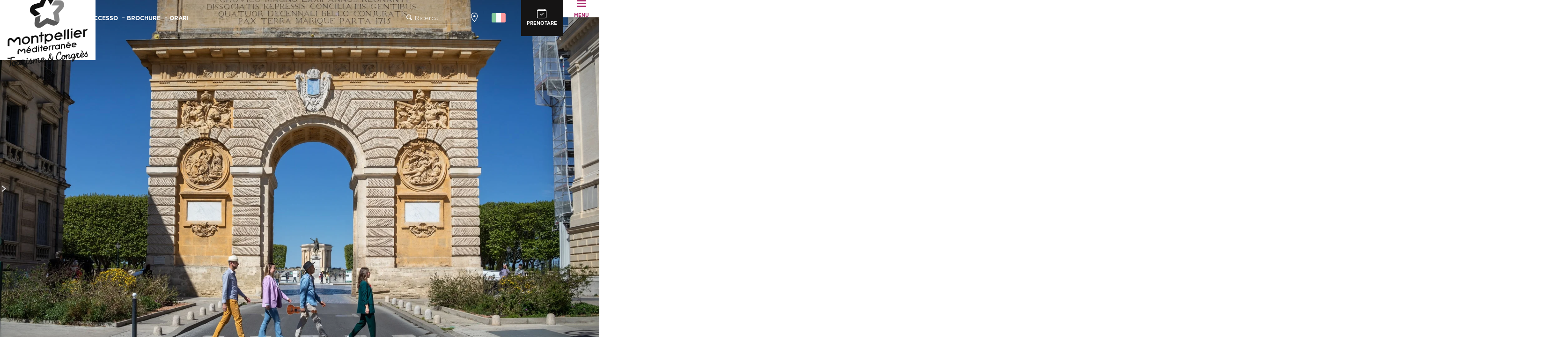

--- FILE ---
content_type: text/html; charset=UTF-8
request_url: https://www.montpellier-francia.it/?autoselect_id=7635
body_size: 19200
content:
<!doctype html>
<html class="no-js" lang="it-IT"><head><script type="importmap">{"imports":{"jquery":"https:\/\/woody.cloudly.space\/app\/themes\/woody-theme\/src\/lib\/custom\/jquery@3.7.1.min.mjs","highcharts":"https:\/\/woody.cloudly.space\/app\/dist\/montpelliertourisme\/addons\/woody-library\/static\/lib\/highcharts-12.1.2\/code\/es-modules\/masters\/highcharts.src.js","woody_library_filter":"https:\/\/woody.cloudly.space\/app\/dist\/montpelliertourisme\/addons\/woody-library\/js\/filter.3dd4b7bece.js","woody_library_woody_component":"https:\/\/woody.cloudly.space\/app\/dist\/montpelliertourisme\/addons\/woody-library\/js\/modules\/components\/woody-component.f868fc8be0.mjs","woody_library_woody_controller":"https:\/\/woody.cloudly.space\/app\/dist\/montpelliertourisme\/addons\/woody-library\/js\/modules\/controllers\/woody-controller.2db0174bdc.mjs","woody_library_summary_map_manager":"https:\/\/woody.cloudly.space\/app\/dist\/montpelliertourisme\/addons\/woody-library\/js\/modules\/managers\/summary\/summary-map-manager.84afb4d49a.mjs","woody_library_summary_accordion_manager":"https:\/\/woody.cloudly.space\/app\/dist\/montpelliertourisme\/addons\/woody-library\/js\/modules\/managers\/summary\/summary-accordion-manager.9b68213f2a.mjs","woody_library_interactive_svg_component":"https:\/\/woody.cloudly.space\/app\/dist\/montpelliertourisme\/addons\/woody-library\/js\/modules\/components\/interactive-svg\/interactive-svg-component.88c1dab784.mjs","woody_library_card_uniq_component":"https:\/\/woody.cloudly.space\/app\/dist\/montpelliertourisme\/addons\/woody-library\/js\/modules\/components\/card\/card-uniq-component.c74c472f73.mjs","woody_library_card_toggler_component":"https:\/\/woody.cloudly.space\/app\/dist\/montpelliertourisme\/addons\/woody-library\/js\/modules\/components\/card\/card-toggler-component.077fbca673.mjs","woody_library_card_slider_component":"https:\/\/woody.cloudly.space\/app\/dist\/montpelliertourisme\/addons\/woody-library\/js\/modules\/components\/card\/card-slider-component.1fcbe821ee.mjs","woody_library_card_map_slider_component":"https:\/\/woody.cloudly.space\/app\/dist\/montpelliertourisme\/addons\/woody-library\/js\/modules\/components\/card\/card-map-slider-component.mjs","woody_library_card_map_manager":"https:\/\/woody.cloudly.space\/app\/dist\/montpelliertourisme\/addons\/woody-library\/js\/modules\/managers\/card\/card-map-manager.aa96fe0af2.mjs","woody_library_summary_controller":"https:\/\/woody.cloudly.space\/app\/dist\/montpelliertourisme\/addons\/woody-library\/js\/modules\/controllers\/summary\/summary-controller.56dc30afe7.mjs","woody_library_focus_controller":"https:\/\/woody.cloudly.space\/app\/dist\/montpelliertourisme\/addons\/woody-library\/js\/modules\/controllers\/focus\/focus-controller.779736d3ae.mjs","woody_library_focus_map_controller":"https:\/\/woody.cloudly.space\/app\/dist\/montpelliertourisme\/addons\/woody-library\/js\/modules\/controllers\/focus\/focus-map-controller.fa756137c4.mjs","woody_library_focus_svg_controller":"https:\/\/woody.cloudly.space\/app\/dist\/montpelliertourisme\/addons\/woody-library\/js\/modules\/controllers\/focus\/focus-svg-controller.e0e66f5917.mjs","woody_library_get_there_link_component":"https:\/\/woody.cloudly.space\/app\/dist\/montpelliertourisme\/addons\/woody-library\/js\/modules\/components\/get-there\/get-there-link-component.236c7b036d.mjs","woody_library_reveal_component":"https:\/\/woody.cloudly.space\/app\/dist\/montpelliertourisme\/addons\/woody-library\/js\/modules\/components\/reveal\/reveal-component.ae2427d122.mjs","woody_addon_touristicmaps_utils":"https:\/\/woody.cloudly.space\/app\/dist\/montpelliertourisme\/addons\/woody-addon-touristicmaps\/js\/utils\/woody-addon-touristicmaps-utils.7b4d5b3788.mjs","woody_addon_touristicmaps_map_manager":"https:\/\/woody.cloudly.space\/app\/dist\/montpelliertourisme\/addons\/woody-addon-touristicmaps\/js\/managers\/woody-addon-touristicmaps-map-manager.25def4f386.mjs","woody_addon_touristicmaps_map_component":"https:\/\/woody.cloudly.space\/app\/dist\/montpelliertourisme\/addons\/woody-addon-touristicmaps\/js\/components\/woody-addon-touristicmaps-map-component.3be29cb99e.mjs","woody_addon_touristicmaps_map_control":"https:\/\/woody.cloudly.space\/app\/dist\/montpelliertourisme\/addons\/woody-addon-touristicmaps\/js\/controls\/woody-addon-touristicmaps-map-control.3ad63029a2.mjs","woody_addon_touristicmaps_center_france_map_control":"https:\/\/woody.cloudly.space\/app\/dist\/montpelliertourisme\/addons\/woody-addon-touristicmaps\/js\/controls\/woody-addon-touristicmaps-center-france-map-control.bfd154a095.mjs","woody_addon_touristicmaps_search_city_map_control":"https:\/\/woody.cloudly.space\/app\/dist\/montpelliertourisme\/addons\/woody-addon-touristicmaps\/js\/controls\/woody-addon-touristicmaps-search-city-map-control.c837cfe0f5.mjs","woody_django_prompt_controller":"https:\/\/woody.cloudly.space\/app\/dist\/montpelliertourisme\/addons\/woody-addon-django\/js\/controllers\/woody-django-prompt-controller.947ae4ebce.mjs","woody_hawwwai_itinerary_elevation_chart_component":"https:\/\/woody.cloudly.space\/app\/dist\/montpelliertourisme\/addons\/woody-addon-hawwwai\/js\/components\/woody-hawwwai-itinerary-elevation-chart-component.1b7e9b6c9a.mjs","woody_hawwwai_itinerary_reveal_controller":"https:\/\/woody.cloudly.space\/app\/dist\/montpelliertourisme\/addons\/woody-addon-hawwwai\/js\/controllers\/woody-hawwwai-itinerary-reveal-controller.2d8a9d49dc.mjs","woody_hawwwai_itinerary_reveal_toggler_controller":"https:\/\/woody.cloudly.space\/app\/dist\/montpelliertourisme\/addons\/woody-addon-hawwwai\/js\/controllers\/woody-hawwwai-itinerary-reveal-toggler-controller.26149551a6.mjs","woody_hawwwai_itinerary_pois_controller":"https:\/\/woody.cloudly.space\/app\/dist\/montpelliertourisme\/addons\/woody-addon-hawwwai\/js\/controllers\/woody-hawwwai-itinerary-pois-controller.2dce389938.mjs","woody_lib_utils":"https:\/\/woody.cloudly.space\/app\/dist\/montpelliertourisme\/addons\/woody-lib-utils\/js\/woody-lib-utils.93266841fa.mjs","woody_addon_search_engine_component":"https:\/\/woody.cloudly.space\/app\/dist\/montpelliertourisme\/addons\/woody-addon-search\/js\/components\/woody-addon-search-engine-component.dc802f6a63.mjs","woody_addon_search_main":"https:\/\/woody.cloudly.space\/app\/dist\/montpelliertourisme\/addons\/woody-addon-search\/js\/woody-addon-search-main.6ea2fe98ba.mjs","woody_addon_search_engine_input_component":"https:\/\/woody.cloudly.space\/app\/dist\/montpelliertourisme\/addons\/woody-addon-search\/js\/components\/woody-addon-search-engine-input-component.1e6a90e877.mjs","woody_addon_search_engine_input_dropdown_component":"https:\/\/woody.cloudly.space\/app\/dist\/montpelliertourisme\/addons\/woody-addon-search\/js\/components\/woody-addon-search-engine-input-dropdown-component.c7e89a83ab.mjs","woody_addon_search_engine_filters_component":"https:\/\/woody.cloudly.space\/app\/dist\/montpelliertourisme\/addons\/woody-addon-search\/js\/components\/woody-addon-search-engine-filters-component.cc5fa80115.mjs","woody_addon_search_engine_results_component":"https:\/\/woody.cloudly.space\/app\/dist\/montpelliertourisme\/addons\/woody-addon-search\/js\/components\/woody-addon-search-engine-results-component.7fe4b9df50.mjs","woody_addon_search_data_controller":"https:\/\/woody.cloudly.space\/app\/dist\/montpelliertourisme\/addons\/woody-addon-search\/js\/controllers\/woody-addon-search-data-controller.a95f731a76.mjs","fuse.js":"https:\/\/woody.cloudly.space\/app\/dist\/montpelliertourisme\/addons\/woody-addon-search\/static\/js\/fuse-v6.4.1\/fuse.esm.min.js","woody_addon_devtools_main":"https:\/\/woody.cloudly.space\/app\/dist\/montpelliertourisme\/addons\/woody-addon-devtools\/js\/woody-addon-devtools-main.5ef617cfdb.mjs","woody_addon_devtools_tools":"https:\/\/woody.cloudly.space\/app\/dist\/montpelliertourisme\/addons\/woody-addon-devtools\/js\/woody-addon-devtools-tools.54d58a68c5.mjs","woody_addon_devtools_color_palette":"https:\/\/woody.cloudly.space\/app\/dist\/montpelliertourisme\/addons\/woody-addon-devtools\/js\/woody-addon-devtools-color-palette.a8a41da40b.mjs","woody_addon_devtools_style_shift":"https:\/\/woody.cloudly.space\/app\/dist\/montpelliertourisme\/addons\/woody-addon-devtools\/js\/woody-addon-devtools-style-shift.c4f6081742.mjs","woody_addon_devtools_fake_touristic_sheet":"https:\/\/woody.cloudly.space\/app\/dist\/montpelliertourisme\/addons\/woody-addon-devtools\/js\/woody-addon-devtools-fake-touristic-sheet.2cb516cd17.mjs","woody_addon_sncfconnect_sheet":"https:\/\/woody.cloudly.space\/app\/dist\/montpelliertourisme\/addons\/woody-addon-sncfconnect\/js\/woody-addon-sncfconnect-sheet.edd7575589.mjs","woody_addon_campaigns_blocks":"https:\/\/woody.cloudly.space\/app\/dist\/montpelliertourisme\/addons\/woody-addon-claims\/js\/woody-addon-campaigns-blocks.cd7b0fdfb1.mjs","woody_addon_claims_blocks":"https:\/\/woody.cloudly.space\/app\/dist\/montpelliertourisme\/addons\/woody-addon-claims\/js\/woody-addon-claims-blocks.d6b0ec349c.mjs","woody_addon_favorites_tools":"https:\/\/woody.cloudly.space\/app\/dist\/montpelliertourisme\/addons\/woody-addon-favorites\/js\/woody-addon-favorites-tools.493a0ea33a.mjs","woody_addon_favorites_btn":"https:\/\/woody.cloudly.space\/app\/dist\/montpelliertourisme\/addons\/woody-addon-favorites\/js\/woody-addon-favorites-btn.371d024552.mjs","woody_addon_favorites_cart":"https:\/\/woody.cloudly.space\/app\/dist\/montpelliertourisme\/addons\/woody-addon-favorites\/js\/woody-addon-favorites-cart.76fc575ef3.mjs","woody_addon_favorites_sections":"https:\/\/woody.cloudly.space\/app\/dist\/montpelliertourisme\/addons\/woody-addon-favorites\/js\/woody-addon-favorites-sections.3c8fc8f133.mjs"}}</script><title>Vacanze a Montpellier, sud della Francia</title><script>window.globals={"ancestors":{"chapter1":"Home","chapter2":null,"chapter3":null},"context":"website","current_lang":"it","current_locale":"it","current_locale_region":"it_IT","env":"prod","languages":["fr","en","es","de","it","nl","pt","ru","zh","ja","ko"],"page_type":"front_page","post_id":25249,"post_title":"Home","post_type":"page","post_modified":"2025-10-31 17:13:19+01:00","site_key":"montpelliertourisme","tags":{"places":[],"seasons":[],"themes":[],"targets":[]},"woody_options_pages":{"search_url":0,"weather_url":0,"favorites_url":0},"search":{"api":{"uri":"https:\/\/api.tourism-system.com\/v2\/woody\/search\/it\/v2","args":{"size":15,"threshold":0.5}}},"tmaps":{"url_api":"https:\/\/api.touristicmaps.com\/lib\/mod.mjs","url_api_lazy":"https:\/\/api.touristicmaps.com\/lib\/lazy.mjs"},"django":{"app_url":"https:\/\/app.django.travel\/#\/montpelliertourisme?referrer=https%3A%2F%2Fwww.montpellier-francia.it"},"hawwwai":{"sheet_options":{"nearby_distance_max":5000}},"sncfconnect":{"publisher":"raccourciagency","name":"montpelliertourisme","date":"202406"}}</script><script>(function(e){e.eskalad=e.eskalad?e.eskalad:[],e.eskalad.product="woody",e.eskalad.site_key=e.globals.site_key!==void 0?e.globals.site_key:"empty",e.eskalad.timestamp=l("eskalad_timestamp"),e.eskalad.timestamp==null&&(e.eskalad.timestamp=Math.floor(Date.now()/1e3),s("eskalad_timestamp",e.eskalad.timestamp)),e.eskalad.cid=l("eskalad_cid"),e.eskalad.cid==null&&e.eskalad.timestamp!==void 0&&(e.eskalad.cid=e.eskalad.timestamp,c()),e.eskalad.ga_consent=!0;function c(){e.eskalad.cid.toString().search("\\.")<=0&&fetch("/api/clientid").then(a=>a.json()).then(a=>{a.cid!==void 0&&(e.eskalad.cid=a.cid+"."+e.eskalad.cid,s("eskalad_cid",e.eskalad.cid))}).catch(function(a){console.error("Eskalad fetch: "+a.message)})}function l(a){if(e.localStorage!==void 0&&e.localStorage)try{let t=e.localStorage.getItem(a);return t=t==null||isNaN(t)||t==null||t==""?void 0:t,t}catch(t){console.error(["[ESKALAD]",t])}}function s(a,t){if(e.localStorage!==void 0&&e.localStorage)try{e.localStorage.removeItem(a),e.localStorage.setItem(a,t)}catch(d){console.error(["[ESKALAD]",d])}}})(window);
</script><script>document.addEventListener("DOMContentLoaded",function(){document.querySelectorAll("a[href='#consentframework'],a[href='#cmp']").forEach(function(e){e.removeAttribute("target");e.setAttribute("href","javascript:window.Sddan.cmp.displayUI();")})});</script><link rel="preconnect" href="https://cache.consentframework.com" crossorigin><link rel="preconnect" href="https://choices.consentframework.com" crossorigin><link rel="preconnect" href="https://fonts.gstatic.com" crossorigin><link rel="preconnect" href="https://fonts.googleapis.com" crossorigin><link rel="preconnect" href="https://www.googletagmanager.com" crossorigin><link rel="preconnect" href="https://woody.cloudly.space" crossorigin><link rel="preconnect" href="https://api.cloudly.space" crossorigin><script>window.dataLayer=window.dataLayer?window.dataLayer:[];window.dataLayer.push({"event":"globals","data":{"env":"prod","site_key":"montpelliertourisme","page":{"id_page":25249,"name":"Home","page_type":"front_page","tags":{"places":[],"seasons":[],"themes":[],"targets":[]}},"lang":"it"}});</script><script>(function(w,d,s,l,i) { w[l]=w[l]||[]; w[l].push({ 'gtm.start': new Date().getTime(),event: 'gtm.js' }); var f=d.getElementsByTagName(s)[0], j=d.createElement(s),dl=l!='dataLayer'? '&l='+l:''; j.async=true; j.src='https://www.googletagmanager.com/gtm.js?id='+i+dl; f.parentNode.insertBefore(j,f); })(window,document,'script','dataLayer','GTM-KQSZ8Q8');</script><link rel="canonical" href="https://www.montpellier-francia.it/"/><meta charset="UTF-8"/><meta http-equiv="X-UA-Compatible" content="IE=edge"/><meta name="generator" content="Raccourci Agency - WP"/><meta name="viewport" content="width=device-width,initial-scale=1"/><meta name="robots" content="max-snippet:-1, max-image-preview:large, max-video-preview:-1, noindex"/><meta property="og:type" content="website"/><meta property="og:url" content="https://www.montpellier-francia.it/"/><meta name="twitter:card" content="summary_large_image"/><meta property="og:site_name" content="Montpellier Turismo"/><meta property="og:locale" content="it_IT"/><meta property="og:locale:alternate" content="fr_FR"/><meta property="og:locale:alternate" content="en_GB"/><meta property="og:locale:alternate" content="es_ES"/><meta property="og:locale:alternate" content="de_DE"/><meta property="og:locale:alternate" content="nl_NL"/><meta property="og:locale:alternate" content="pt_PT"/><meta property="og:locale:alternate" content="ru_RU"/><meta property="og:locale:alternate" content="zh_CN"/><meta property="og:locale:alternate" content="ja_JP"/><meta property="og:locale:alternate" content="ko_KR"/><meta name="description" content="Scoprite Montpellier, nel sud della Francia, a 10 km dal Mar Mediterraneo. Tutti i nostri buoni propositi per il vostro soggiorno a Montpellier!"/><meta property="og:title" content="Vacanze a Montpellier, sud della Francia"/><meta property="og:description" content="Scoprite Montpellier, nel sud della Francia, a 10 km dal Mar Mediterraneo. Tutti i nostri buoni propositi per il vostro soggiorno a Montpellier!"/><meta name="twitter:title" content="Vacanze a Montpellier, sud della Francia"/><meta name="twitter:description" content="Scoprite Montpellier, nel sud della Francia, a 10 km dal Mar Mediterraneo. Tutti i nostri buoni propositi per il vostro soggiorno a Montpellier!"/><script type="application/ld+json" class="woody-schema-graph">{"@context":"https:\/\/schema.org","@graph":[{"@type":"WebSite","url":"https:\/\/www.montpellier-francia.it","name":"Montpellier Turismo","description":"Scoprite Montpellier, nel sud della Francia, a 10 km dal Mar Mediterraneo. Tutti i nostri buoni propositi per il vostro soggiorno a Montpellier!"}]}</script><style>img:is([sizes="auto" i], [sizes^="auto," i]) { contain-intrinsic-size: 3000px 1500px }</style><link rel="alternate" href="https://www.montpellier-tourisme.fr/" hreflang="fr" /><link rel="alternate" href="https://www.montpellier-france.com/" hreflang="en" /><link rel="alternate" href="https://www.montpellier-francia.es/" hreflang="es" /><link rel="alternate" href="https://www.montpellier-frankreich.de/" hreflang="de" /><link rel="alternate" href="https://www.montpellier-francia.it/" hreflang="it" /><link rel="alternate" href="https://www.montpellier-toerisme.nl/" hreflang="nl" /><link rel="alternate" href="https://www.montpellier-franca.pt/" hreflang="pt" /><link rel="alternate" href="https://www.montpellier-france.ru/" hreflang="ru" /><link rel="alternate" href="https://www.montpellier-tourism.cn/" hreflang="zh" /><link rel="alternate" href="https://www.montpellier-france.jp/" hreflang="ja" /><link rel="alternate" href="https://www.montpellier-france.kr/" hreflang="ko" /><script>
window._wpemojiSettings = {"baseUrl":"https:\/\/s.w.org\/images\/core\/emoji\/16.0.1\/72x72\/","ext":".png","svgUrl":"https:\/\/s.w.org\/images\/core\/emoji\/16.0.1\/svg\/","svgExt":".svg","source":{"concatemoji":"https:\/\/www.montpellier-francia.it\/wp\/wp-includes\/js\/wp-emoji-release.min.js?ver=6.8.2"}};
/*! This file is auto-generated */
!function(s,n){var o,i,e;function c(e){try{var t={supportTests:e,timestamp:(new Date).valueOf()};sessionStorage.setItem(o,JSON.stringify(t))}catch(e){}}function p(e,t,n){e.clearRect(0,0,e.canvas.width,e.canvas.height),e.fillText(t,0,0);var t=new Uint32Array(e.getImageData(0,0,e.canvas.width,e.canvas.height).data),a=(e.clearRect(0,0,e.canvas.width,e.canvas.height),e.fillText(n,0,0),new Uint32Array(e.getImageData(0,0,e.canvas.width,e.canvas.height).data));return t.every(function(e,t){return e===a[t]})}function u(e,t){e.clearRect(0,0,e.canvas.width,e.canvas.height),e.fillText(t,0,0);for(var n=e.getImageData(16,16,1,1),a=0;a<n.data.length;a++)if(0!==n.data[a])return!1;return!0}function f(e,t,n,a){switch(t){case"flag":return n(e,"\ud83c\udff3\ufe0f\u200d\u26a7\ufe0f","\ud83c\udff3\ufe0f\u200b\u26a7\ufe0f")?!1:!n(e,"\ud83c\udde8\ud83c\uddf6","\ud83c\udde8\u200b\ud83c\uddf6")&&!n(e,"\ud83c\udff4\udb40\udc67\udb40\udc62\udb40\udc65\udb40\udc6e\udb40\udc67\udb40\udc7f","\ud83c\udff4\u200b\udb40\udc67\u200b\udb40\udc62\u200b\udb40\udc65\u200b\udb40\udc6e\u200b\udb40\udc67\u200b\udb40\udc7f");case"emoji":return!a(e,"\ud83e\udedf")}return!1}function g(e,t,n,a){var r="undefined"!=typeof WorkerGlobalScope&&self instanceof WorkerGlobalScope?new OffscreenCanvas(300,150):s.createElement("canvas"),o=r.getContext("2d",{willReadFrequently:!0}),i=(o.textBaseline="top",o.font="600 32px Arial",{});return e.forEach(function(e){i[e]=t(o,e,n,a)}),i}function t(e){var t=s.createElement("script");t.src=e,t.defer=!0,s.head.appendChild(t)}"undefined"!=typeof Promise&&(o="wpEmojiSettingsSupports",i=["flag","emoji"],n.supports={everything:!0,everythingExceptFlag:!0},e=new Promise(function(e){s.addEventListener("DOMContentLoaded",e,{once:!0})}),new Promise(function(t){var n=function(){try{var e=JSON.parse(sessionStorage.getItem(o));if("object"==typeof e&&"number"==typeof e.timestamp&&(new Date).valueOf()<e.timestamp+604800&&"object"==typeof e.supportTests)return e.supportTests}catch(e){}return null}();if(!n){if("undefined"!=typeof Worker&&"undefined"!=typeof OffscreenCanvas&&"undefined"!=typeof URL&&URL.createObjectURL&&"undefined"!=typeof Blob)try{var e="postMessage("+g.toString()+"("+[JSON.stringify(i),f.toString(),p.toString(),u.toString()].join(",")+"));",a=new Blob([e],{type:"text/javascript"}),r=new Worker(URL.createObjectURL(a),{name:"wpTestEmojiSupports"});return void(r.onmessage=function(e){c(n=e.data),r.terminate(),t(n)})}catch(e){}c(n=g(i,f,p,u))}t(n)}).then(function(e){for(var t in e)n.supports[t]=e[t],n.supports.everything=n.supports.everything&&n.supports[t],"flag"!==t&&(n.supports.everythingExceptFlag=n.supports.everythingExceptFlag&&n.supports[t]);n.supports.everythingExceptFlag=n.supports.everythingExceptFlag&&!n.supports.flag,n.DOMReady=!1,n.readyCallback=function(){n.DOMReady=!0}}).then(function(){return e}).then(function(){var e;n.supports.everything||(n.readyCallback(),(e=n.source||{}).concatemoji?t(e.concatemoji):e.wpemoji&&e.twemoji&&(t(e.twemoji),t(e.wpemoji)))}))}((window,document),window._wpemojiSettings);
</script><link rel='preload' as='style' onload='this.onload=null;this.rel="stylesheet"' id='addon-search-stylesheet-css' href='https://woody.cloudly.space/app/dist/montpelliertourisme/addons/woody-addon-search/css/woody-addon-search.3c0e3d2c84.css?ver=3.1.29' media='screen' /><noscript><link rel='stylesheet' id='addon-search-stylesheet-css' href='https://woody.cloudly.space/app/dist/montpelliertourisme/addons/woody-addon-search/css/woody-addon-search.3c0e3d2c84.css?ver=3.1.29' media='screen' /></noscript><link rel='preload' as='style' onload='this.onload=null;this.rel="stylesheet"' id='addon-touristicmaps-stylesheet-css' href='https://woody.cloudly.space/app/dist/montpelliertourisme/addons/woody-addon-touristicmaps/css/woody-addon-touristicmaps.42aea2a6d2.css?ver=2.0.19' media='all' /><noscript><link rel='stylesheet' id='addon-touristicmaps-stylesheet-css' href='https://woody.cloudly.space/app/dist/montpelliertourisme/addons/woody-addon-touristicmaps/css/woody-addon-touristicmaps.42aea2a6d2.css?ver=2.0.19' media='all' /></noscript><link rel='preload' as='style' onload='this.onload=null;this.rel="stylesheet"' id='addon-django-stylesheet-css' href='https://woody.cloudly.space/app/dist/montpelliertourisme/addons/woody-addon-django/css/woody-addon-django.84df40ead7.css?ver=2.7.29' media='screen' /><noscript><link rel='stylesheet' id='addon-django-stylesheet-css' href='https://woody.cloudly.space/app/dist/montpelliertourisme/addons/woody-addon-django/css/woody-addon-django.84df40ead7.css?ver=2.7.29' media='screen' /></noscript><link rel='preload' as='style' onload='this.onload=null;this.rel="stylesheet"' id='addon-hawwwai-stylesheet-css' href='https://woody.cloudly.space/app/dist/montpelliertourisme/addons/woody-addon-hawwwai/css/front/woody-addon-hawwwai.ebf78ef83d.css?ver=3.4.99' media='all' /><noscript><link rel='stylesheet' id='addon-hawwwai-stylesheet-css' href='https://woody.cloudly.space/app/dist/montpelliertourisme/addons/woody-addon-hawwwai/css/front/woody-addon-hawwwai.ebf78ef83d.css?ver=3.4.99' media='all' /></noscript><link rel='preload' as='style' onload='this.onload=null;this.rel="stylesheet"' id='addon-hawwwai-stylesheet-iti-css' href='https://woody.cloudly.space/app/dist/montpelliertourisme/addons/woody-addon-hawwwai/css/front/woody-addon-hawwwai-iti.551a3c1b6d.css?ver=3.4.99' media='all' /><noscript><link rel='stylesheet' id='addon-hawwwai-stylesheet-iti-css' href='https://woody.cloudly.space/app/dist/montpelliertourisme/addons/woody-addon-hawwwai/css/front/woody-addon-hawwwai-iti.551a3c1b6d.css?ver=3.4.99' media='all' /></noscript><link rel='preload' as='style' onload='this.onload=null;this.rel="stylesheet"' id='addon-campaigns-stylesheet-css' href='https://woody.cloudly.space/app/dist/montpelliertourisme/addons/woody-addon-claims/css/woody-addon-campaigns.1a1f82fdef.css' media='all' /><noscript><link rel='stylesheet' id='addon-campaigns-stylesheet-css' href='https://woody.cloudly.space/app/dist/montpelliertourisme/addons/woody-addon-claims/css/woody-addon-campaigns.1a1f82fdef.css' media='all' /></noscript><link rel='stylesheet' id='swiper-style-main-css' href='https://woody.cloudly.space/app/dist/montpelliertourisme/static/swiper/swiper-bundle.css' media='screen' /><link rel='stylesheet' id='main-stylesheet-chunk-0-css' href='https://woody.cloudly.space/app/dist/montpelliertourisme/css/main_chunk_1.788f6ca0f1.css' media='screen' /><link rel='stylesheet' id='main-stylesheet-chunk-1-css' href='https://woody.cloudly.space/app/dist/montpelliertourisme/css/main_chunk_2.f4f689e747.css' media='screen' /><link rel='stylesheet' id='main-stylesheet-chunk-2-css' href='https://woody.cloudly.space/app/dist/montpelliertourisme/css/main_chunk_3.fe6801c046.css' media='screen' /><link rel='preload' as='style' onload='this.onload=null;this.rel="stylesheet"' id='wicon-stylesheet-css' href='https://woody.cloudly.space/app/dist/montpelliertourisme/css/wicon.47c77a0c1c.css' media='screen' /><noscript><link rel='stylesheet' id='wicon-stylesheet-css' href='https://woody.cloudly.space/app/dist/montpelliertourisme/css/wicon.47c77a0c1c.css' media='screen' /></noscript><link rel='stylesheet' id='print-stylesheet-css' href='https://woody.cloudly.space/app/dist/montpelliertourisme/css/print.f6f47df82d.css' media='print' /><script defer src="https://woody.cloudly.space/app/dist/montpelliertourisme/addons/woody-addon-search/js/woody-addon-search.3155b7e4dc.js?ver=3.1.29" id="addon-search-javascripts-js"></script><script defer src="https://woody.cloudly.space/app/themes/woody-theme/src/js/static/obf.min.js?ver=2.3.159" id="obf-js"></script><script defer src="https://woody.cloudly.space/app/dist/montpelliertourisme/addons/woody-addon-eskalad/js/events/eskalad.c2bde38840.js?ver=6.3.3" id="woody-addon-eskalad-js"></script><script defer src="https://woody.cloudly.space/app/dist/montpelliertourisme/addons/woody-addon-eskalad/js/events/eskalad-page.5d2af865c3.js?ver=6.3.3" id="woody-addon-eskalad-page-js"></script><script id="jquery-js-before">
window.siteConfig = {"site_key":"montpelliertourisme","login":"public_montpelliertourisme_website","password":"db6def30e64a095ac4aabd233ab1c4e5","token":"YmUxNzUzNDAzOTY5OkVoQlRXMXhRYTExY1YwSkpCd2xkWGxCQlFGOUdTMTlLRHdCdVFGQlJSMWxIWEE9PTpCZ2NIVTFCVkJ3QldEd0pZVWx3RVZsWUhWVkZSWFFRS1VRUlRCbFlIVVFVPQ==","mapProviderKeys":{"otmKey":"27bd0ecfac498472138dcebf53953b3829b4dfccfab4abb08bafd382c053b4c4","gmKey":"AIzaSyBMx446Q--mQj9mzuZhb7BGVDxac6NfFYc"},"api_url":"https:\/\/api.tourism-system.com","api_render_url":"https:\/\/api.tourism-system.com","current_lang":"it","current_season":null,"languages":["fr","en","es","de","it","nl","pt","ru","zh","ja","ko"]};
window.useLeafletLibrary=1;window.DrupalAngularConfig=window.DrupalAngularConfig || {};window.DrupalAngularConfig.mapProviderKeys={"otmKey":"27bd0ecfac498472138dcebf53953b3829b4dfccfab4abb08bafd382c053b4c4","gmKey":"AIzaSyBMx446Q--mQj9mzuZhb7BGVDxac6NfFYc"};
</script><script type="module" src="https://woody.cloudly.space/app/themes/woody-theme/src/lib/custom/jquery@3.7.1.min.mjs" id="jquery-js"></script><script defer src="https://woody.cloudly.space/app/themes/woody-theme/src/lib/custom/moment-with-locales@2.22.2.min.js" id="jsdelivr_moment-js"></script><script id="woody-addon-hawwwai-sheet-js-extra">
var __hw = {"SECTIONS.TOURISM.SHEET.PERIODS.TODAY":"Oggi","SECTIONS.TOURISM.SHEET.PERIODS.HAPPENING":"A lieu","SECTIONS.TOURISM.SHEET.PERIODS.ENDED":"Finito","SECTIONS.TOURISM.SHEET.PERIODS.ENDED_FOR_TODAY":"Finito per oggi","SECTIONS.TOURISM.SHEET.PERIODS.FROM_TODAY":"A partire da oggi","SECTIONS.TOURISM.SHEET.PERIODS.FROM":"Dal","SECTIONS.TOURISM.SHEET.PERIODS.UNTIL_TODAY":"Fino ad oggi","SECTIONS.TOURISM.SHEET.PERIODS.TO":"fino a","SECTIONS.TOURISM.SHEET.PERIODS.UNTIL":"al","SECTIONS.TOURISM.SHEET.PERIODS.UNTIL_LONG":"fino al","SECTIONS.TOURISM.SHEET.PERIODS.ON":"Il","SECTIONS.TOURISM.SHEET.PERIODS.OPENED":"Aperto","SECTIONS.TOURISM.SHEET.PERIODS.CLOSED":"Chiuso","SECTIONS.TOURISM.SHEET.PERIODS.CLOSEDFORTODAY":"Chiuso per oggi","SECTIONS.TOURISM.SHEET.PERIODS.UNDEFINED":"Orari variabili","SECTIONS.TOURISM.SHEET.PERIODS.NOW":"Ha luogo","GLOBAL.TIMES.TO":"a"};
</script><script type="module" src="https://woody.cloudly.space/app/dist/montpelliertourisme/addons/woody-addon-hawwwai/js/woody-addon-hawwwai-sheet.0c65dc8bba.mjs?ver=3.4.99" id="woody-addon-hawwwai-sheet-js"></script><script type="module" src="https://woody.cloudly.space/app/dist/montpelliertourisme/addons/woody-addon-sncfconnect/js/woody-addon-sncfconnect.d1b379caef.mjs?ver=1.0.7" id="addon-sncfconnect-javascripts-js"></script><script defer src="https://woody.cloudly.space/app/dist/montpelliertourisme/static/swiper/swiper-bundle.min.js?ver=12.0.2" id="jsdelivr_swiper-js"></script><script type="module" src="https://woody.cloudly.space/app/dist/montpelliertourisme/addons/woody-addon-claims/js/woody-addon-claims.094619d2c3.mjs" id="addon-claims-javascripts-js"></script><script type="module" src="https://woody.cloudly.space/app/dist/montpelliertourisme/addons/woody-addon-favorites/js/woody-addon-favorites.c46dfed72b.mjs" id="addon-favorites-javascripts-js"></script><script defer src="https://woody.cloudly.space/app/themes/woody-theme/src/lib/npm/flatpickr/dist/flatpickr.min.js?ver=4.5.7" id="jsdelivr_flatpickr-js"></script><script defer src="https://woody.cloudly.space/app/themes/woody-theme/src/lib/npm/flatpickr/dist/l10n/it.js?ver=4.5.7" id="jsdelivr_flatpickr_l10n-js"></script><script defer src="https://woody.cloudly.space/app/themes/woody-theme/src/lib/custom/nouislider@10.1.0.min.js" id="jsdelivr_nouislider-js"></script><script defer src="https://woody.cloudly.space/app/themes/woody-theme/src/lib/custom/lazysizes@4.1.2.min.js" id="jsdelivr_lazysizes-js"></script><script defer src="https://woody.cloudly.space/app/themes/woody-theme/src/lib/custom/moment-timezone-with-data.min.js" id="jsdelivr_moment_tz-js"></script><script defer src="https://woody.cloudly.space/app/themes/woody-theme/src/lib/custom/js.cookie@2.2.1.min.js" id="jsdelivr_jscookie-js"></script><script defer src="https://woody.cloudly.space/app/themes/woody-theme/src/lib/custom/rellax@1.10.1.min.js" id="jsdelivr_rellax-js"></script><script defer src="https://woody.cloudly.space/app/themes/woody-theme/src/lib/custom/iframeResizer@4.3.7.min.js?ver=4.3.7" id="jsdelivr_iframeresizer-js"></script><script defer src="https://woody.cloudly.space/app/themes/woody-theme/src/lib/npm/plyr/dist/plyr.min.js?ver=3.6.8" id="jsdelivr_plyr-js"></script><script defer src="https://woody.cloudly.space/wp/wp-includes/js/dist/hooks.min.js?ver=4d63a3d491d11ffd8ac6" id="wp-hooks-js"></script><script defer src="https://woody.cloudly.space/wp/wp-includes/js/dist/i18n.min.js?ver=5e580eb46a90c2b997e6" id="wp-i18n-js"></script><script defer src="https://woody.cloudly.space/app/themes/woody-theme/src/js/static/i18n-ltr.min.js?ver=2.3.159" id="wp-i18n-ltr-js"></script><script id="main-modules-js-extra">
var WoodyMainJsModules = {"jquery":{"path":"https:\/\/www.montpellier-francia.it\/app\/themes\/woody-theme\/src\/lib\/custom\/jquery@3.7.1.min.mjs"},"highcharts":{"path":"https:\/\/www.montpellier-francia.it\/app\/dist\/montpelliertourisme\/addons\/woody-library\/static\/lib\/highcharts-12.1.2\/code\/es-modules\/masters\/highcharts.src.js"},"woody_library_filter":{"path":"https:\/\/www.montpellier-francia.it\/app\/dist\/montpelliertourisme\/addons\/woody-library\/js\/filter.3dd4b7bece.js"},"woody_library_woody_component":{"path":"https:\/\/www.montpellier-francia.it\/app\/dist\/montpelliertourisme\/addons\/woody-library\/js\/modules\/components\/woody-component.f868fc8be0.mjs"},"woody_library_woody_controller":{"path":"https:\/\/www.montpellier-francia.it\/app\/dist\/montpelliertourisme\/addons\/woody-library\/js\/modules\/controllers\/woody-controller.2db0174bdc.mjs"},"woody_library_summary_map_manager":{"path":"https:\/\/www.montpellier-francia.it\/app\/dist\/montpelliertourisme\/addons\/woody-library\/js\/modules\/managers\/summary\/summary-map-manager.84afb4d49a.mjs"},"woody_library_summary_accordion_manager":{"path":"https:\/\/www.montpellier-francia.it\/app\/dist\/montpelliertourisme\/addons\/woody-library\/js\/modules\/managers\/summary\/summary-accordion-manager.9b68213f2a.mjs"},"woody_library_interactive_svg_component":{"path":"https:\/\/www.montpellier-francia.it\/app\/dist\/montpelliertourisme\/addons\/woody-library\/js\/modules\/components\/interactive-svg\/interactive-svg-component.88c1dab784.mjs","component":"woody-interactive-svg"},"woody_library_card_uniq_component":{"path":"https:\/\/www.montpellier-francia.it\/app\/dist\/montpelliertourisme\/addons\/woody-library\/js\/modules\/components\/card\/card-uniq-component.c74c472f73.mjs","component":"woody-card-uniq"},"woody_library_card_toggler_component":{"path":"https:\/\/www.montpellier-francia.it\/app\/dist\/montpelliertourisme\/addons\/woody-library\/js\/modules\/components\/card\/card-toggler-component.077fbca673.mjs","component":"woody-card-toggler"},"woody_library_card_slider_component":{"path":"https:\/\/www.montpellier-francia.it\/app\/dist\/montpelliertourisme\/addons\/woody-library\/js\/modules\/components\/card\/card-slider-component.1fcbe821ee.mjs","component":"woody-card-slider"},"woody_library_card_map_slider_component":{"path":"https:\/\/www.montpellier-francia.it\/app\/dist\/montpelliertourisme\/addons\/woody-library\/js\/modules\/components\/card\/card-map-slider-component.mjs","component":"woody-card-map-slider"},"woody_library_card_map_manager":{"path":"https:\/\/www.montpellier-francia.it\/app\/dist\/montpelliertourisme\/addons\/woody-library\/js\/modules\/managers\/card\/card-map-manager.aa96fe0af2.mjs"},"woody_library_summary_controller":{"path":"https:\/\/www.montpellier-francia.it\/app\/dist\/montpelliertourisme\/addons\/woody-library\/js\/modules\/controllers\/summary\/summary-controller.56dc30afe7.mjs","controller":"woody_library_summary_controller"},"woody_library_focus_controller":{"path":"https:\/\/www.montpellier-francia.it\/app\/dist\/montpelliertourisme\/addons\/woody-library\/js\/modules\/controllers\/focus\/focus-controller.779736d3ae.mjs","controller":"woody_library_focus_controller"},"woody_library_focus_map_controller":{"path":"https:\/\/www.montpellier-francia.it\/app\/dist\/montpelliertourisme\/addons\/woody-library\/js\/modules\/controllers\/focus\/focus-map-controller.fa756137c4.mjs","controller":"woody_library_focus_map_controller"},"woody_library_focus_svg_controller":{"path":"https:\/\/www.montpellier-francia.it\/app\/dist\/montpelliertourisme\/addons\/woody-library\/js\/modules\/controllers\/focus\/focus-svg-controller.e0e66f5917.mjs","controller":"woody_library_focus_svg_controller"},"woody_library_get_there_link_component":{"path":"https:\/\/www.montpellier-francia.it\/app\/dist\/montpelliertourisme\/addons\/woody-library\/js\/modules\/components\/get-there\/get-there-link-component.236c7b036d.mjs","component":"woody-get-there-link"},"woody_library_reveal_component":{"path":"https:\/\/www.montpellier-francia.it\/app\/dist\/montpelliertourisme\/addons\/woody-library\/js\/modules\/components\/reveal\/reveal-component.ae2427d122.mjs","component":"woody-reveal"},"woody_addon_touristicmaps_utils":{"path":"https:\/\/www.montpellier-francia.it\/app\/dist\/montpelliertourisme\/addons\/woody-addon-touristicmaps\/js\/utils\/woody-addon-touristicmaps-utils.7b4d5b3788.mjs"},"woody_addon_touristicmaps_map_manager":{"path":"https:\/\/www.montpellier-francia.it\/app\/dist\/montpelliertourisme\/addons\/woody-addon-touristicmaps\/js\/managers\/woody-addon-touristicmaps-map-manager.25def4f386.mjs"},"woody_addon_touristicmaps_map_component":{"path":"https:\/\/www.montpellier-francia.it\/app\/dist\/montpelliertourisme\/addons\/woody-addon-touristicmaps\/js\/components\/woody-addon-touristicmaps-map-component.3be29cb99e.mjs","component":"woody-map"},"woody_addon_touristicmaps_map_control":{"path":"https:\/\/www.montpellier-francia.it\/app\/dist\/montpelliertourisme\/addons\/woody-addon-touristicmaps\/js\/controls\/woody-addon-touristicmaps-map-control.3ad63029a2.mjs"},"woody_addon_touristicmaps_center_france_map_control":{"path":"https:\/\/www.montpellier-francia.it\/app\/dist\/montpelliertourisme\/addons\/woody-addon-touristicmaps\/js\/controls\/woody-addon-touristicmaps-center-france-map-control.bfd154a095.mjs"},"woody_addon_touristicmaps_search_city_map_control":{"path":"https:\/\/www.montpellier-francia.it\/app\/dist\/montpelliertourisme\/addons\/woody-addon-touristicmaps\/js\/controls\/woody-addon-touristicmaps-search-city-map-control.c837cfe0f5.mjs"},"woody_django_prompt_controller":{"path":"https:\/\/www.montpellier-francia.it\/app\/dist\/montpelliertourisme\/addons\/woody-addon-django\/js\/controllers\/woody-django-prompt-controller.947ae4ebce.mjs","controller":"woody_django_prompt_controller"},"woody_hawwwai_itinerary_elevation_chart_component":{"path":"https:\/\/www.montpellier-francia.it\/app\/dist\/montpelliertourisme\/addons\/woody-addon-hawwwai\/js\/components\/woody-hawwwai-itinerary-elevation-chart-component.1b7e9b6c9a.mjs","component":"woody-hawwwai-itinerary-elevation-chart"},"woody_hawwwai_itinerary_reveal_controller":{"path":"https:\/\/www.montpellier-francia.it\/app\/dist\/montpelliertourisme\/addons\/woody-addon-hawwwai\/js\/controllers\/woody-hawwwai-itinerary-reveal-controller.2d8a9d49dc.mjs","controller":"woody_hawwwai_itinerary_reveal_controller"},"woody_hawwwai_itinerary_reveal_toggler_controller":{"path":"https:\/\/www.montpellier-francia.it\/app\/dist\/montpelliertourisme\/addons\/woody-addon-hawwwai\/js\/controllers\/woody-hawwwai-itinerary-reveal-toggler-controller.26149551a6.mjs","controller":"woody_hawwwai_itinerary_reveal_toggler_controller"},"woody_hawwwai_itinerary_pois_controller":{"path":"https:\/\/www.montpellier-francia.it\/app\/dist\/montpelliertourisme\/addons\/woody-addon-hawwwai\/js\/controllers\/woody-hawwwai-itinerary-pois-controller.2dce389938.mjs","controller":"woody_hawwwai_itinerary_pois_controller"}};
</script><script type="module" src="https://woody.cloudly.space/app/dist/montpelliertourisme/addons/woody-library/js/modules/main.9a249a7be1.mjs" id="main-modules-js"></script><script type="module" src="https://woody.cloudly.space/app/dist/montpelliertourisme/js/main.4c21c165fa.mjs" id="main-javascripts-js"></script><link rel="icon" type="image/x-icon" href="https://woody.cloudly.space/app/dist/montpelliertourisme/favicon/favicon/favicon.322c6cc440.ico"><link rel="icon" type="image/png" sizes="16x16" href="https://woody.cloudly.space/app/dist/montpelliertourisme/favicon/favicon/favicon-16x16.a40386e49c.png"><link rel="icon" type="image/png" sizes="32x32" href="https://woody.cloudly.space/app/dist/montpelliertourisme/favicon/favicon/favicon-32x32.89e3193977.png"><link rel="icon" type="image/png" sizes="48x48" href="https://woody.cloudly.space/app/dist/montpelliertourisme/favicon/favicon/favicon-48x48.3abdcb2e4e.png"><link rel="apple-touch-icon" sizes="57x57" href="https://woody.cloudly.space/app/dist/montpelliertourisme/favicon/favicon/apple-touch-icon-57x57.6b7f0965c1.png"><link rel="apple-touch-icon" sizes="60x60" href="https://woody.cloudly.space/app/dist/montpelliertourisme/favicon/favicon/apple-touch-icon-60x60.f2f381882d.png"><link rel="apple-touch-icon" sizes="72x72" href="https://woody.cloudly.space/app/dist/montpelliertourisme/favicon/favicon/apple-touch-icon-72x72.e230168987.png"><link rel="apple-touch-icon" sizes="76x76" href="https://woody.cloudly.space/app/dist/montpelliertourisme/favicon/favicon/apple-touch-icon-76x76.fbe9c71779.png"><link rel="apple-touch-icon" sizes="114x114" href="https://woody.cloudly.space/app/dist/montpelliertourisme/favicon/favicon/apple-touch-icon-114x114.7f4a1b2930.png"><link rel="apple-touch-icon" sizes="120x120" href="https://woody.cloudly.space/app/dist/montpelliertourisme/favicon/favicon/apple-touch-icon-120x120.48c288bf0f.png"><link rel="apple-touch-icon" sizes="144x144" href="https://woody.cloudly.space/app/dist/montpelliertourisme/favicon/favicon/apple-touch-icon-144x144.fa6cbe3915.png"><link rel="apple-touch-icon" sizes="152x152" href="https://woody.cloudly.space/app/dist/montpelliertourisme/favicon/favicon/apple-touch-icon-152x152.2768f135ee.png"><link rel="apple-touch-icon" sizes="167x167" href="https://woody.cloudly.space/app/dist/montpelliertourisme/favicon/favicon/apple-touch-icon-167x167.1465215517.png"><link rel="apple-touch-icon" sizes="180x180" href="https://woody.cloudly.space/app/dist/montpelliertourisme/favicon/favicon/apple-touch-icon-180x180.08d102405c.png"><link rel="apple-touch-icon" sizes="1024x1024" href="https://woody.cloudly.space/app/dist/montpelliertourisme/favicon/favicon/apple-touch-icon-1024x1024.0d94c0b845.png"></head><body class="home wp-singular page-template-default page page-id-25249 wp-theme-woody-theme wp-child-theme-montpelliertourisme menus-v2 prod woodypage-front_page">
            <noscript><iframe src="https://www.googletagmanager.com/ns.html?id=GTM-KQSZ8Q8" height="0" width="0" style="display:none;visibility:hidden"></iframe></noscript>
        
            
    
    <div class="main-wrapper flex-container flex-dir-column">
                                <div class="woody-component-headnavs">
    
    <a href="#" class="screen-reader-text skip-link woody-component-button primary normal" aria-label="Aller directement au contenu principal de la page">
     <span class="button-label"> Aller au contenu principal</span>
    </a>

    
                        <ul class="tools list-unstyled flex-container align-middle">
                                                                                        <li class="tools-item django">
                                                                    
                                                            </li>
                                                                                                <li class="tools-item search">
                                                                    <div class="woody-component-esSearch-block tpl_01 search-toggler-wrapper">
	<span class="esSearch-button grid-x results-toggler">
		<span class="wicon wicon-053-loupe-par-defaut"></span>
        <span class="search-placeholder">Ricerca</span>
	</span>
</div>

                                                            </li>
                                                                                                <li class="tools-item position">
                                                                    <a class="no-ext position-link" href="https://www.montpellier-france.com/around-me/" target="_blank" title="Intorno a me" >
                                                                                    <span class="wicon wicon--13-localisation"></span>
                                                                                                                    </a>
                                                            </li>
                                                                                                <li class="tools-item book">
                                                                    
        <a class="book-link no-ext eskalad" data-event="header_links_click" data-name="Prenotare" href="https://www.montpellier-france.com/traveller-information/book-your-activities/" target="_self">
            <span class="wicon wicon--12-agenda"></span>
            <span>Prenotare</span>
        </a>


                                                            </li>
                                                                                                                                                                                                                                                                                                                                                <li class="lang_switcher-tool"><div class="woody-lang_switcher woody-lang_switcher-dropdown tpl_02 flags large" data-label="Lingua"><div class="lang_switcher-dropdown" data-label="Lingua"><div class="lang_switcher-button lang_switcher-dropdown-trigger" tabindex="0"><div class="it" data-lang="it">it</div></div><div class="lang_switcher-dropdown-content" id="lang-switcher-dropdown" data-auto-focus="true"><ul class="lang_switcher-langs list-unstyled flags large"><li class="lang_switcher-item fr" data-lang="fr"><a href="https://www.montpellier-tourisme.fr/?7635" target="_self" title="Français"><span class="lang_flag fr">fr</span></a></li><li class="lang_switcher-item en" data-lang="en"><a href="https://www.montpellier-france.com/?7635" target="_self" title="English"><span class="lang_flag en">en</span></a></li><li class="lang_switcher-item es" data-lang="es"><a href="https://www.montpellier-francia.es/?7635" target="_self" title="Español"><span class="lang_flag es">es</span></a></li><li class="lang_switcher-item de" data-lang="de"><a href="https://www.montpellier-frankreich.de/?7635" target="_self" title="Deutsch"><span class="lang_flag de">de</span></a></li><li class="lang_switcher-item nl" data-lang="nl"><a href="https://www.montpellier-toerisme.nl/?7635" target="_self" title="Nederlands"><span class="lang_flag nl">nl</span></a></li><li class="lang_switcher-item pt" data-lang="pt"><a href="https://www.montpellier-franca.pt/?7635" target="_self" title="Português"><span class="lang_flag pt">pt</span></a></li><li class="lang_switcher-item ru" data-lang="ru"><a href="https://www.montpellier-france.ru/?7635" target="_self" title="Русский"><span class="lang_flag ru">ru</span></a></li><li class="lang_switcher-item zh" data-lang="zh"><a href="https://www.montpellier-tourism.cn/?7635" target="_self" title="中文 "><span class="lang_flag zh">zh</span></a></li><li class="lang_switcher-item ja" data-lang="ja"><a href="https://www.montpellier-france.jp/?7635" target="_self" title="日本語"><span class="lang_flag ja">ja</span></a></li><li class="lang_switcher-item ko" data-lang="ko"><a href="https://www.montpellier-france.kr/?7635" target="_self" title="한국어"><span class="lang_flag ko">ko</span></a></li></ul></div></div></div></li>
                                            </ul>
            
    <div class="topheader flex-container align-right align-middle">
                        <ul class="list-unstyled flex-container marg-top-sm show-for-xlarge">
                                    <li class="item marg-bottom-sm">
                        <a class="no-ext eskalad" data-event="header_links_click" data-name="Accesso" href="https://www.montpellier-francia.it/accesso-i-trasporti/">
                            Accesso
                        </a>
                    </li>
                                    <li class="item marg-bottom-sm">
                        <a class="no-ext eskalad" data-event="header_links_click" data-name="Brochure" href="https://www.montpellier-francia.it/nostre-brochure/">
                            Brochure
                        </a>
                    </li>
                                    <li class="item marg-bottom-sm">
                        <a class="no-ext eskalad" data-event="header_links_click" data-name="Orari" href="https://www.montpellier-francia.it/orari-di-apertura/">
                            Orari
                        </a>
                    </li>
                            </ul>
            </div>


            <header role="banner" class="woody-component-header menus-v2 site-header woody-burger" >
    <div class="main-menu-wrapper flex-container align-middle">

                    <button class="menu-icon" data-toggle="main-menu" type="button" aria-label="Ouvrir/Fermer le menu principal" aria-controls="main-menu"><div class="title-bar-title" title="Accedi al menu principale"><span class="menu-btn-title" data-menu-close="Menu" data-menu-open="Chiudere">Menu</span></div><div class="menu-icon-bars-wrapper"><div class="menu-icon-bar top"></div><div class="menu-icon-bar middle middle-one"></div><div class="menu-icon-bar middle middle-two"></div><div class="menu-icon-bar bottom"></div></div></button>            <div class="is-brand-logo is-active ">
    <a class="menuLogo" href="https://www.montpellier-francia.it/" target="_self" data-post-id="25249">
        <span class="no-visible-text menu-logo-site-name isAbs">Montpellier Turismo</span>
        <span class="brand-logo"><img src="https://woody.cloudly.space/app/themes/montpelliertourisme/logo.svg" alt="Logo Montpellier Tourisme" /></span>
    </a>
</div>

            
                    
        <nav role="navigation" class="top-bar title-bar sliding-menu" id="main-menu">
            <ul class="main-menu-list flex-container vertical flex-dir-column">
                                                        <li class="menu-item is-submenu-parent is-active" role="button">
                        <a class="menuLink" href="https://www.montpellier-francia.it/" target="_self" data-post-id="25249">
                                                                                                                                                <span class="menuLink-title">Montpellier</span>
                                                        
                                                    </a>
                                                    <div class="submenu-wrapper" aria-expanded="false">
                                
                                <ul class="submenu-grid one-by-one square" data-link-parent="25249" data-title="Montpellier" role="menu">
                                                                            
<li class="submenu-block submenu-block-images-list tpl_03 " data-position="grid-col-start-1 grid-col-end-10 grid-row-start-1 grid-row-end-8" role="menuitem" aria-label="menuitem">
    
        <ul class="submenu-block-content " data-columns="2cols" role="menu">
                    <li class="card overlayedCard submenu-item submenu-item-delay" role="presentation">
            <a class="card-link isRel bg-black" href="https://www.montpellier-francia.it/1000-anni-di-storia-patrimonio-culturale/" target="_self" data-post-id="68640" aria-label="Patrimonio culturale" role="menuitem">
                                                            <figure aria-label="Montpellier Rue Bras De Fer Noel" itemscope itemtype="http://schema.org/ImageObject" aria-hidden="true" class="isRel imageObject cardMediaWrapper"
    ><noscript><img class="imageObject-img img-responsive a42-ac-replace-img" src="https://woody.cloudly.space/app/uploads/montpelliertourisme/2022/10/thumbs/montpellier-rue-bras-de-fer-noel-min-640x160.jpg" alt="Montpellier Rue Bras De Fer Noel" itemprop="thumbnail"/></noscript><img class="imageObject-img img-responsive lazyload a42-ac-replace-img" src="https://woody.cloudly.space/app/themes/woody-theme/src/img/blank/ratio_4_1.webp" data-src="https://woody.cloudly.space/app/uploads/montpelliertourisme/2022/10/thumbs/montpellier-rue-bras-de-fer-noel-min-640x160.jpg" data-sizes="auto" data-srcset="https://woody.cloudly.space/app/uploads/montpelliertourisme/2022/10/thumbs/montpellier-rue-bras-de-fer-noel-min-360x90.jpg 360w, https://woody.cloudly.space/app/uploads/montpelliertourisme/2022/10/thumbs/montpellier-rue-bras-de-fer-noel-min-640x160.jpg 640w, https://woody.cloudly.space/app/uploads/montpelliertourisme/2022/10/thumbs/montpellier-rue-bras-de-fer-noel-min-1200x300.jpg 1200w, https://woody.cloudly.space/app/uploads/montpelliertourisme/2022/10/thumbs/montpellier-rue-bras-de-fer-noel-min-1920x480.jpg 1920w" alt="Montpellier Rue Bras De Fer Noel" itemprop="thumbnail"/><meta itemprop="datePublished" content="2022-10-21 08:31:07"><span class="hide imageObject-description" itemprop="description" data-nosnippet>Montpellier Rue Bras De Fer Noel </span><figcaption class="imageObject-caption flex-container align-middle isAbs bottom left hide" data-nosnippet><span class="imageObject-icon copyright-icon flex-container align-center align-middle">©</span><span class="imageObject-text imageObject-description" itemprop="caption">Montpellier Rue Bras De Fer Noel </span></figcaption></figure>                                                    <div class="card-section submenu-item-section fullcenterbox">
                    <div class="card-titles"><div class="card-texts flex-container flex-dir-column"><span class="card-title">Patrimonio culturale</span></div></div>                </div>
            </a>
        </li>
            <li class="card overlayedCard submenu-item submenu-item-delay" role="presentation">
            <a class="card-link isRel bg-black" href="https://www.montpellier-francia.it/montpellier-mediterranee-nel-cuore-della-natura/" target="_self" data-post-id="68626" aria-label="Natura" role="menuitem">
                                                            <figure aria-label="Plage_velo" itemscope itemtype="http://schema.org/ImageObject" aria-hidden="true" class="isRel imageObject cardMediaWrapper"
    ><noscript><img class="imageObject-img img-responsive a42-ac-replace-img" src="https://woody.cloudly.space/app/uploads/montpelliertourisme/2022/12/thumbs/DSC01712-min-640x160.jpg" alt="Plage_velo" itemprop="thumbnail"/></noscript><img class="imageObject-img img-responsive lazyload a42-ac-replace-img" src="https://woody.cloudly.space/app/themes/woody-theme/src/img/blank/ratio_4_1.webp" data-src="https://woody.cloudly.space/app/uploads/montpelliertourisme/2022/12/thumbs/DSC01712-min-640x160.jpg" data-sizes="auto" data-srcset="https://woody.cloudly.space/app/uploads/montpelliertourisme/2022/12/thumbs/DSC01712-min-360x90.jpg 360w, https://woody.cloudly.space/app/uploads/montpelliertourisme/2022/12/thumbs/DSC01712-min-640x160.jpg 640w, https://woody.cloudly.space/app/uploads/montpelliertourisme/2022/12/thumbs/DSC01712-min-1200x300.jpg 1200w, https://woody.cloudly.space/app/uploads/montpelliertourisme/2022/12/thumbs/DSC01712-min-1920x480.jpg 1920w" alt="Plage_velo" itemprop="thumbnail"/><meta itemprop="datePublished" content="2022-12-14 13:10:39"><span class="hide imageObject-description" itemprop="description" data-nosnippet>Dsc01712 Min</span><figcaption class="imageObject-caption flex-container align-middle isAbs bottom left hide" data-nosnippet><span class="imageObject-icon copyright-icon flex-container align-center align-middle">©</span><span class="imageObject-text imageObject-description" itemprop="caption">Plage_velo</span></figcaption></figure>                                                    <div class="card-section submenu-item-section fullcenterbox">
                    <div class="card-titles"><div class="card-texts flex-container flex-dir-column"><span class="card-title">Natura</span></div></div>                </div>
            </a>
        </li>
            <li class="card overlayedCard submenu-item submenu-item-delay" role="presentation">
            <a class="card-link isRel bg-black" href="https://www.montpellier-francia.it/mediterranea-vini-e-gastronomia/" target="_self" data-post-id="68665" aria-label="Vini e gastronomia" role="menuitem">
                                                            <figure aria-label="Vignobles_balade" itemscope itemtype="http://schema.org/ImageObject" aria-hidden="true" class="isRel imageObject cardMediaWrapper"
    ><noscript><img class="imageObject-img img-responsive a42-ac-replace-img" src="https://woody.cloudly.space/app/uploads/montpelliertourisme/2022/10/thumbs/Portrait_de_Yann_DUMOGET7©Ch.Ruiz-Montpellier3m-min-640x160.jpg" alt="Vignobles_balade" itemprop="thumbnail"/></noscript><img class="imageObject-img img-responsive lazyload a42-ac-replace-img" src="https://woody.cloudly.space/app/themes/woody-theme/src/img/blank/ratio_4_1.webp" data-src="https://woody.cloudly.space/app/uploads/montpelliertourisme/2022/10/thumbs/Portrait_de_Yann_DUMOGET7©Ch.Ruiz-Montpellier3m-min-640x160.jpg" data-sizes="auto" data-srcset="https://woody.cloudly.space/app/uploads/montpelliertourisme/2022/10/thumbs/Portrait_de_Yann_DUMOGET7©Ch.Ruiz-Montpellier3m-min-360x90.jpg 360w, https://woody.cloudly.space/app/uploads/montpelliertourisme/2022/10/thumbs/Portrait_de_Yann_DUMOGET7©Ch.Ruiz-Montpellier3m-min-640x160.jpg 640w, https://woody.cloudly.space/app/uploads/montpelliertourisme/2022/10/thumbs/Portrait_de_Yann_DUMOGET7©Ch.Ruiz-Montpellier3m-min-1200x300.jpg 1200w, https://woody.cloudly.space/app/uploads/montpelliertourisme/2022/10/thumbs/Portrait_de_Yann_DUMOGET7©Ch.Ruiz-Montpellier3m-min-1920x480.jpg 1920w" alt="Vignobles_balade" itemprop="thumbnail"/><meta itemprop="datePublished" content="2022-10-21 09:05:59"><span class="hide imageObject-description" itemprop="description" data-nosnippet>Vignobles</span><figcaption class="imageObject-caption flex-container align-middle isAbs bottom left hide" data-nosnippet><span class="imageObject-icon copyright-icon flex-container align-center align-middle">©</span><span class="imageObject-text imageObject-description" itemprop="caption">Vignobles_balade</span></figcaption></figure>                                                    <div class="card-section submenu-item-section fullcenterbox">
                    <div class="card-titles"><div class="card-texts flex-container flex-dir-column"><span class="card-title">Vini e gastronomia</span></div></div>                </div>
            </a>
        </li>
            <li class="card overlayedCard submenu-item submenu-item-delay" role="presentation">
            <a class="card-link isRel bg-black" href="https://www.montpellier-francia.it/montpellier-mediterranee-arte-e-cultura/" target="_self" data-post-id="68610" aria-label="Arte e cultura" role="menuitem">
                                                            <figure aria-label="StRoch-TrompeLoeil" itemscope itemtype="http://schema.org/ImageObject" aria-hidden="true" class="isRel imageObject cardMediaWrapper"
    ><noscript><img class="imageObject-img img-responsive a42-ac-replace-img" src="https://woody.cloudly.space/app/uploads/montpelliertourisme/2022/12/thumbs/St-Roch-trompe-loeil©Bruno.Martinez--wondersofmontpellier-min-640x160.jpg" alt="StRoch-TrompeLoeil" itemprop="thumbnail"/></noscript><img class="imageObject-img img-responsive lazyload a42-ac-replace-img" src="https://woody.cloudly.space/app/themes/woody-theme/src/img/blank/ratio_4_1.webp" data-src="https://woody.cloudly.space/app/uploads/montpelliertourisme/2022/12/thumbs/St-Roch-trompe-loeil©Bruno.Martinez--wondersofmontpellier-min-640x160.jpg" data-sizes="auto" data-srcset="https://woody.cloudly.space/app/uploads/montpelliertourisme/2022/12/thumbs/St-Roch-trompe-loeil©Bruno.Martinez--wondersofmontpellier-min-360x90.jpg 360w, https://woody.cloudly.space/app/uploads/montpelliertourisme/2022/12/thumbs/St-Roch-trompe-loeil©Bruno.Martinez--wondersofmontpellier-min-640x160.jpg 640w, https://woody.cloudly.space/app/uploads/montpelliertourisme/2022/12/thumbs/St-Roch-trompe-loeil©Bruno.Martinez--wondersofmontpellier-min-1200x300.jpg 1200w, https://woody.cloudly.space/app/uploads/montpelliertourisme/2022/12/thumbs/St-Roch-trompe-loeil©Bruno.Martinez--wondersofmontpellier-min-1920x480.jpg 1920w" alt="StRoch-TrompeLoeil" itemprop="thumbnail"/><meta itemprop="datePublished" content="2022-12-07 13:01:09"><span class="hide imageObject-description" itemprop="description" data-nosnippet>St Roch Trompe L'oeil©bruno.martinez  Wondersofmontpellier Min</span><figcaption class="imageObject-caption flex-container align-middle isAbs bottom left hide" data-nosnippet><span class="imageObject-icon copyright-icon flex-container align-center align-middle">©</span><span class="imageObject-text imageObject-description" itemprop="caption">StRoch-TrompeLoeil</span></figcaption></figure>                                                    <div class="card-section submenu-item-section fullcenterbox">
                    <div class="card-titles"><div class="card-texts flex-container flex-dir-column"><span class="card-title">Arte e cultura</span></div></div>                </div>
            </a>
        </li>
            <li class="card overlayedCard submenu-item submenu-item-delay" role="presentation">
            <a class="card-link isRel bg-black" href="https://www.montpellier-francia.it/architettura-contemporanea-di-montpellier/" target="_self" data-post-id="68659" aria-label="Architettura contemporanea" role="menuitem">
                                                            <figure aria-label="Hoteldeville_Fontes_architecturecontemporaine_horizontale" itemscope itemtype="http://schema.org/ImageObject" aria-hidden="true" class="isRel imageObject cardMediaWrapper"
    ><noscript><img class="imageObject-img img-responsive a42-ac-replace-img" src="https://woody.cloudly.space/app/uploads/montpelliertourisme/2022/10/thumbs/HoteldeVilleOTC3M-VPaduano-min-640x160.jpeg" alt="Hoteldeville_Fontes_architecturecontemporaine_horizontale" itemprop="thumbnail"/></noscript><img class="imageObject-img img-responsive lazyload a42-ac-replace-img" src="https://woody.cloudly.space/app/themes/woody-theme/src/img/blank/ratio_4_1.webp" data-src="https://woody.cloudly.space/app/uploads/montpelliertourisme/2022/10/thumbs/HoteldeVilleOTC3M-VPaduano-min-640x160.jpeg" data-sizes="auto" data-srcset="https://woody.cloudly.space/app/uploads/montpelliertourisme/2022/10/thumbs/HoteldeVilleOTC3M-VPaduano-min-360x90.jpeg 360w, https://woody.cloudly.space/app/uploads/montpelliertourisme/2022/10/thumbs/HoteldeVilleOTC3M-VPaduano-min-640x160.jpeg 640w, https://woody.cloudly.space/app/uploads/montpelliertourisme/2022/10/thumbs/HoteldeVilleOTC3M-VPaduano-min-1200x300.jpeg 1200w, https://woody.cloudly.space/app/uploads/montpelliertourisme/2022/10/thumbs/HoteldeVilleOTC3M-VPaduano-min-1920x480.jpeg 1920w" alt="Hoteldeville_Fontes_architecturecontemporaine_horizontale" itemprop="thumbnail"/><meta itemprop="datePublished" content="2022-10-21 13:04:36"><span class="hide imageObject-description" itemprop="description" data-nosnippet>Hoteldeville_Fontes_architecturecontemporaine_verticale</span><figcaption class="imageObject-caption flex-container align-middle isAbs bottom left hide" data-nosnippet><span class="imageObject-icon copyright-icon flex-container align-center align-middle">©</span><span class="imageObject-text imageObject-description" itemprop="caption">Hoteldeville_Fontes_architecturecontemporaine_horizontale</span></figcaption></figure>                                                    <div class="card-section submenu-item-section fullcenterbox">
                    <div class="card-titles"><div class="card-texts flex-container flex-dir-column"><span class="card-title">Architettura contemporanea</span></div></div>                </div>
            </a>
        </li>
            <li class="card overlayedCard submenu-item submenu-item-delay" role="presentation">
            <a class="card-link isRel bg-black" href="https://www.montpellier-francia.it/accesso-i-trasporti/" target="_self" data-post-id="40185" aria-label="Accesso i trasporti" role="menuitem">
                                                            <figure aria-label="Lever De Soleil Rue Foch Montpellier Depuis Arc De Triomphe" itemscope itemtype="http://schema.org/ImageObject" aria-hidden="true" class="isRel imageObject cardMediaWrapper"
    ><noscript><img class="imageObject-img img-responsive a42-ac-replace-img" src="https://woody.cloudly.space/app/uploads/montpelliertourisme/2022/10/thumbs/Lever_de_Soleil_rue-foch-montpellie-depuis-arc-de-triomphe-CHRUIZ-3M-640x160.jpg" alt="Lever De Soleil Rue Foch Montpellier Depuis Arc De Triomphe Chruiz 3m" itemprop="thumbnail"/></noscript><img class="imageObject-img img-responsive lazyload a42-ac-replace-img" src="https://woody.cloudly.space/app/themes/woody-theme/src/img/blank/ratio_4_1.webp" data-src="https://woody.cloudly.space/app/uploads/montpelliertourisme/2022/10/thumbs/Lever_de_Soleil_rue-foch-montpellie-depuis-arc-de-triomphe-CHRUIZ-3M-640x160.jpg" data-sizes="auto" data-srcset="https://woody.cloudly.space/app/uploads/montpelliertourisme/2022/10/thumbs/Lever_de_Soleil_rue-foch-montpellie-depuis-arc-de-triomphe-CHRUIZ-3M-360x90.jpg 360w, https://woody.cloudly.space/app/uploads/montpelliertourisme/2022/10/thumbs/Lever_de_Soleil_rue-foch-montpellie-depuis-arc-de-triomphe-CHRUIZ-3M-640x160.jpg 640w, https://woody.cloudly.space/app/uploads/montpelliertourisme/2022/10/thumbs/Lever_de_Soleil_rue-foch-montpellie-depuis-arc-de-triomphe-CHRUIZ-3M-1200x300.jpg 1200w, https://woody.cloudly.space/app/uploads/montpelliertourisme/2022/10/thumbs/Lever_de_Soleil_rue-foch-montpellie-depuis-arc-de-triomphe-CHRUIZ-3M-1920x480.jpg 1920w" alt="Lever De Soleil Rue Foch Montpellier Depuis Arc De Triomphe Chruiz 3m" itemprop="thumbnail"/><meta itemprop="datePublished" content="2022-10-21 09:16:23"><span class="hide imageObject-description" itemprop="description" data-nosnippet>Lever De Soleil Rue Foch Montpellier Depuis Arc De Triomphe Chruiz 3m</span><figcaption class="imageObject-caption flex-container align-middle isAbs bottom left hide" data-nosnippet><span class="imageObject-icon copyright-icon flex-container align-center align-middle">©</span><span class="imageObject-text imageObject-description" itemprop="caption">Lever De Soleil Rue Foch Montpellier Depuis Arc De Triomphe</span></figcaption></figure>                                                    <div class="card-section submenu-item-section fullcenterbox">
                    <div class="card-titles"><div class="card-texts flex-container flex-dir-column"><span class="card-title">Accesso i trasporti</span></div></div>                </div>
            </a>
        </li>
        </ul>

    </li>

                                                                            
<li class="submenu-block submenu-block-claim tpl_01 " data-position="grid-col-start-10 grid-col-end-12 grid-row-start-1 grid-row-end-8" role="menuitem" aria-label="menuitem">
    
        <ul class="submenu-block-content " data-columns="1cols" role="menu">
            </ul>

    </li>

                                                                            
                                                                            
                                                                    </ul>
                            </div>
                                            </li>
                            </ul>
            
                    </nav>
    </div>
</header>

    </div>


<div class="woody-component-sidemenu tpl_01">
    <nav role="navigation">
        <ul class="menu vertical align-center align-middle">
                    </ul>
        <span class="wicon wicon-026-precedent arrow isAbs"></span>
    </nav>
</div>



                        
        <div class="site-content">
                           
    <main role="main" class="content-type-page front_page" id="main-content">
                     <h1 class="frontpage-htitle show-for-sr">Vacanze a Montpellier, sud della Francia</h1>
                        <div class="content-wrapper no-terms">
                                                    
                        

                                                <div class="home-slider">
                        <div class="woody-component-landswpr isRel tpl_09 montpellier-hero adjacent-arrows-right bg-black" ><div class="swiper swiper-container woody-landing-swiper"><div class="swiper-wrapper"><div class="swiper-slide slide-1 media-op100 slide-type-img"><figure aria-label="A.allies Heraulttourisme 2023 Kt7a9190 Min" itemscope itemtype="http://schema.org/ImageObject"  class="isRel imageObject landswprMediaWrapper"
    ><img class="imageObject-img img-responsive a42-ac-replace-img" src="https://woody.cloudly.space/app/uploads/montpelliertourisme/2025/01/thumbs/A.Allies_HeraultTourisme_2023_KT7A9190-min-1920x1080.webp" alt="A.allies Heraulttourisme 2023 Kt7a9190 Min" srcset="https://woody.cloudly.space/app/uploads/montpelliertourisme/2025/01/thumbs/A.Allies_HeraultTourisme_2023_KT7A9190-min-360x203.webp 360w, https://woody.cloudly.space/app/uploads/montpelliertourisme/2025/01/thumbs/A.Allies_HeraultTourisme_2023_KT7A9190-min-640x360.webp 640w, https://woody.cloudly.space/app/uploads/montpelliertourisme/2025/01/thumbs/A.Allies_HeraultTourisme_2023_KT7A9190-min-1200x675.webp 1200w, https://woody.cloudly.space/app/uploads/montpelliertourisme/2025/01/thumbs/A.Allies_HeraultTourisme_2023_KT7A9190-min-1920x1080.webp 1920w" itemprop="thumbnail" /><meta itemprop="datePublished" content="2025-01-20 13:59:44"><span class="hide imageObject-description" itemprop="description" data-nosnippet>A.allies Heraulttourisme 2023 Kt7a9190 Min</span><figcaption class="imageObject-caption flex-container align-middle isAbs bottom left" data-nosnippet><span class="imageObject-icon copyright-icon flex-container align-center align-middle">©</span><span class="imageObject-text imageObject-description" itemprop="caption">A.allies Heraulttourisme 2023 Kt7a9190 Min</span><span class="imageObject-text separator">|</span><span class="imageObject-text imageObject-author" itemprop="copyrightHolder">A Alliès</span></figcaption></figure><div class="landswpr-titles-wrapper bottomrightbox fcbCol "><div class="landswpr-titles"><div class="landswpr-texts flex-container flex-dir-column align-right text-left has-pretitle has-title"><span class="landswpr-pretitle block-span">GODITI IL TEMPO<span style="display: none !important">&nbsp;</span></span><span class="landswpr-title block-span">A MONTPELLIER</span></div></div><div class="landswpr-links-wrapper flex-container"><a class="woody-component-button eskalad button primary normal landswpr-link" href="https://www.montpellier-francia.it/top-10-per-un-viaggio-ben-riuscito/" target="_blank" data-event="click_diaporama" data-name="Scopro la destinazione"><span class="title button-label" data-label="Scopro la destinazione">Scopro la destinazione</span></a></div></div></div></div></div></div>
                                            </div>
                            
                
            
                                        
            
            
            
                                        
                                                <div class="page-section page-section-0" id="pageSection-0">
            <section data-uuid="1f13b321-737c-4b44-8571-35f139c7ae84" data-location-lat="" data-location-lng=""  class="section padd-top-none padd-bottom-none marg-top-none marg-bottom-none" ><header class="section-header-wrapper grid-container grid-default container-min"><div class="section-header text-center"><div class="section-titles flex-container flex-dir-column align-middle align-center text-center"><div class="section-texts has-title"><h2><span class="section-title block-span">Vacanze a Montpellier, sud della Francia</span></h2></div></div></div></header><article class="section-layout-wrapper grid-container grid-default"><div class="grid_1col_tpl_01 grid-x align-middle grid-padding-x grid-padding-y"><div class="cell xmedium-down-order-9"><div class="woody-component woody-component-custom-text tpl_01 no-sessions" data-equalizer="data-equalizer"><div class="grid-x grid-padding-x"><div class="cell"><h3>Scoprite la Montpellier Mediterranea come l&#8217;amate, per un soggiorno, scopri, meravigliati, ritrovati.</h3><p>Volete vivere un viaggio nel sud della Francia, a pochi chilometri dal mare?</p><p>Creativa, vibrante, accattivante, divertente: Montpellier è un turbine di culture, stradine medievali, terrazze, vigneti, spiagge e musica che vi innalzano sempre più.</p><blockquote><p><em>Lo sapevate? Montpellier è gemellata con la città di <strong>Palermo<br />
Volo diretto da Roma</strong> a Montpellier con Transavia</em></p></blockquote></div></div></div></div></div></article></section>
        </div>
                        <div class="page-section page-section-1" id="pageSection-1">
            <section data-uuid="754f583e-129a-4f10-937f-7d9979d48885" data-location-lat="" data-location-lng=""  class="section padd-top-md padd-bottom-md marg-top-none marg-bottom-none" ><header class="section-header-wrapper grid-container grid-default container-min"><div class="section-header text-center"><div class="section-titles flex-container flex-dir-column align-middle align-center text-center"><div class="section-texts has-title"><h2><span class="section-title block-span">Montpellier un mosaico di atmosfere e ambienti</span></h2></div></div></div></header><article class="section-layout-wrapper grid-container grid-default"><div class="grid_1col_tpl_01 grid-x align-middle grid-padding-x grid-padding-y"><div class="cell xmedium-down-order-9"><div class="woody-component woody-component-focus tpl_605 no-sessions" data-equalizer="data-equalizer"><div class="swiper swiper-container"><div class="grid-x grid-padding-x grid-padding-y"><div class="cell large-4"><div class="grid-y grid-padding-x grid-padding-y" role="list"><div class="cell large-4" role="listitem"><div class="card overlayedCard isRel tpl_05 basic_page ratio_16_9"  data-postid="40068"  data-card-path="overlayed_card/tpl_05"><a class="card-link" href="https&#x3A;&#x2F;&#x2F;www.montpellier-francia.it&#x2F;top-10-per-un-viaggio-ben-riuscito&#x2F;" target="_self"><figure aria-label="Placedupeyrou_patrimoine_statue_horizontale" itemscope itemtype="http://schema.org/ImageObject"  class="isRel imageObject cardMediaWrapper"
    ><noscript><img class="imageObject-img img-responsive a42-ac-replace-img" src="https://woody.cloudly.space/app/uploads/montpelliertourisme/2022/10/thumbs/Jardin-Peyrou-OTC3M1-min-1-640x360.jpg" alt="Placedupeyrou_patrimoine_statue_horizontale" itemprop="thumbnail"/></noscript><img class="imageObject-img img-responsive lazyload a42-ac-replace-img" src="https://woody.cloudly.space/app/themes/woody-theme/src/img/blank/ratio_16_9.webp" data-src="https://woody.cloudly.space/app/uploads/montpelliertourisme/2022/10/thumbs/Jardin-Peyrou-OTC3M1-min-1-640x360.jpg" data-sizes="auto" data-srcset="https://woody.cloudly.space/app/uploads/montpelliertourisme/2022/10/thumbs/Jardin-Peyrou-OTC3M1-min-1-360x203.jpg 360w, https://woody.cloudly.space/app/uploads/montpelliertourisme/2022/10/thumbs/Jardin-Peyrou-OTC3M1-min-1-640x360.jpg 640w, https://woody.cloudly.space/app/uploads/montpelliertourisme/2022/10/thumbs/Jardin-Peyrou-OTC3M1-min-1-1200x675.jpg 1200w, https://woody.cloudly.space/app/uploads/montpelliertourisme/2022/10/thumbs/Jardin-Peyrou-OTC3M1-min-1-1920x1080.jpg 1920w" alt="Placedupeyrou_patrimoine_statue_horizontale" itemprop="thumbnail"/><meta itemprop="datePublished" content="2022-10-24 11:31:50"><span class="hide imageObject-description" itemprop="description" data-nosnippet>Jardin Peyrou Otc3m1 Min</span><figcaption class="imageObject-caption flex-container align-middle isAbs bottom left hide" data-nosnippet><span class="imageObject-icon copyright-icon flex-container align-center align-middle">©</span><span class="imageObject-text imageObject-description" itemprop="caption">Placedupeyrou_patrimoine_statue_horizontale</span><span class="imageObject-text separator">|</span><span class="imageObject-text imageObject-author" itemprop="copyrightHolder">ot3m</span></figcaption></figure><div class="card-section fcbCol bottomleftbox has-button"><div class="card-titles"><div class="card-texts has-title"><span class="card-title block-span">Top 10 per un viaggio ben riuscito</span></div></div><span class="card-button button"><span class="button-label" data-label="Leggi tutto">Leggi tutto</span></span></div></a></div></div><div class="cell large-8" role="listitem"><div class="card overlayedCard isRel tpl_05 ratio_4_3"  data-card-path="overlayed_card/tpl_05"><a class="card-link" href="https&#x3A;&#x2F;&#x2F;www.montpellier-francia.it&#x2F;1000-anni-di-storia-patrimonio-culturale&#x2F;" target="_self"><figure aria-label="Haut Arc Vertical" itemscope itemtype="http://schema.org/ImageObject"  class="isRel imageObject cardMediaWrapper"
    ><noscript><img class="imageObject-img img-responsive a42-ac-replace-img" src="https://woody.cloudly.space/app/uploads/montpelliertourisme/2025/01/thumbs/haut-arc-vertical-640x480-crop-1765446575.webp" alt="Haut Arc Vertical" itemprop="thumbnail"/></noscript><img class="imageObject-img img-responsive lazyload a42-ac-replace-img" src="https://woody.cloudly.space/app/themes/woody-theme/src/img/blank/ratio_4_3.webp" data-src="https://woody.cloudly.space/app/uploads/montpelliertourisme/2025/01/thumbs/haut-arc-vertical-640x480-crop-1765446575.webp" data-sizes="auto" data-srcset="https://woody.cloudly.space/app/uploads/montpelliertourisme/2025/01/thumbs/haut-arc-vertical-360x270-crop-1765446575.webp 360w, https://woody.cloudly.space/app/uploads/montpelliertourisme/2025/01/thumbs/haut-arc-vertical-640x480-crop-1765446575.webp 640w, https://woody.cloudly.space/app/uploads/montpelliertourisme/2025/01/thumbs/haut-arc-vertical-1200x900-crop-1765446575.webp 1200w, https://woody.cloudly.space/app/uploads/montpelliertourisme/2025/01/thumbs/haut-arc-vertical-1920x1440-crop-1765446574.webp 1920w" alt="Haut Arc Vertical" itemprop="thumbnail"/><meta itemprop="datePublished" content="2025-01-23 13:03:51"><span class="hide imageObject-description" itemprop="description" data-nosnippet>Haut Arc Vertical</span><figcaption class="imageObject-caption flex-container align-middle isAbs bottom left hide" data-nosnippet><span class="imageObject-icon copyright-icon flex-container align-center align-middle">©</span><span class="imageObject-text imageObject-description" itemprop="caption">Haut Arc Vertical</span><span class="imageObject-text separator">|</span><span class="imageObject-text imageObject-author" itemprop="copyrightHolder">OT3M</span></figcaption></figure><div class="card-section fcbCol bottomleftbox"><div class="card-titles"><div class="card-texts has-title has-desc"><span class="card-title block-span">MILLENARIA</span><div class="card-description"><p><br data-mce-bogus="1"></p></div></div></div></div></a></div></div></div></div><div class="cell large-4"><div class="grid-y  grid-padding-x grid-padding-y" role="list"><div class="cell large-8" role="listitem"><div class="card overlayedCard isRel tpl_05 ratio_4_3"  data-card-path="overlayed_card/tpl_05"><a class="card-link" href="https&#x3A;&#x2F;&#x2F;www.montpellier-francia.it&#x2F;montpellier-mediterranee-arte-e-cultura&#x2F;" target="_self"><figure aria-label="LesBoutographies_festivaldephotographie" itemscope itemtype="http://schema.org/ImageObject"  class="isRel imageObject cardMediaWrapper"
    ><noscript><img class="imageObject-img img-responsive a42-ac-replace-img" src="https://woody.cloudly.space/app/uploads/montpelliertourisme/2022/10/thumbs/Vernissage_boutographies2-min-640x480.jpg" alt="LesBoutographies_festivaldephotographie" itemprop="thumbnail"/></noscript><img class="imageObject-img img-responsive lazyload a42-ac-replace-img" src="https://woody.cloudly.space/app/themes/woody-theme/src/img/blank/ratio_4_3.webp" data-src="https://woody.cloudly.space/app/uploads/montpelliertourisme/2022/10/thumbs/Vernissage_boutographies2-min-640x480.jpg" data-sizes="auto" data-srcset="https://woody.cloudly.space/app/uploads/montpelliertourisme/2022/10/thumbs/Vernissage_boutographies2-min-360x270.jpg 360w, https://woody.cloudly.space/app/uploads/montpelliertourisme/2022/10/thumbs/Vernissage_boutographies2-min-640x480.jpg 640w, https://woody.cloudly.space/app/uploads/montpelliertourisme/2022/10/thumbs/Vernissage_boutographies2-min-1200x900.jpg 1200w, https://woody.cloudly.space/app/uploads/montpelliertourisme/2022/10/thumbs/Vernissage_boutographies2-min-1920x1440.jpg 1920w" alt="LesBoutographies_festivaldephotographie" itemprop="thumbnail"/><meta itemprop="datePublished" content="2022-10-21 08:14:34"><span class="hide imageObject-description" itemprop="description" data-nosnippet>Vernissage Boutographies2 Min</span><figcaption class="imageObject-caption flex-container align-middle isAbs bottom left hide" data-nosnippet><span class="imageObject-icon copyright-icon flex-container align-center align-middle">©</span><span class="imageObject-text imageObject-description" itemprop="caption">LesBoutographies_festivaldephotographie</span><span class="imageObject-text separator">|</span><span class="imageObject-text imageObject-author" itemprop="copyrightHolder">Cecile Marson - 3M</span></figcaption></figure><div class="card-section fcbCol bottomleftbox"><div class="card-titles"><div class="card-texts has-title"><span class="card-title block-span">CULTURALE</span></div></div></div></a></div></div><div class="cell large-4" role="listitem"><div class="card overlayedCard isRel tpl_05 ratio_16_9"  data-card-path="overlayed_card/tpl_05"><a class="card-link" href="https&#x3A;&#x2F;&#x2F;www.montpellier-francia.it&#x2F;architettura-contemporanea-di-montpellier&#x2F;" target="_self"><figure aria-label="HotelDeVille_nouvel_architecturecontemporaine_horizontale" itemscope itemtype="http://schema.org/ImageObject"  class="isRel imageObject cardMediaWrapper"
    ><noscript><img class="imageObject-img img-responsive a42-ac-replace-img" src="https://woody.cloudly.space/app/uploads/montpelliertourisme/2022/10/thumbs/Hotel-de-Ville-de-Montpellier-006-©ChRuizMontpellier3m-min-640x360.jpg" alt="HotelDeVille_nouvel_architecturecontemporaine_horizontale" itemprop="thumbnail"/></noscript><img class="imageObject-img img-responsive lazyload a42-ac-replace-img" src="https://woody.cloudly.space/app/themes/woody-theme/src/img/blank/ratio_16_9.webp" data-src="https://woody.cloudly.space/app/uploads/montpelliertourisme/2022/10/thumbs/Hotel-de-Ville-de-Montpellier-006-©ChRuizMontpellier3m-min-640x360.jpg" data-sizes="auto" data-srcset="https://woody.cloudly.space/app/uploads/montpelliertourisme/2022/10/thumbs/Hotel-de-Ville-de-Montpellier-006-©ChRuizMontpellier3m-min-360x203.jpg 360w, https://woody.cloudly.space/app/uploads/montpelliertourisme/2022/10/thumbs/Hotel-de-Ville-de-Montpellier-006-©ChRuizMontpellier3m-min-640x360.jpg 640w, https://woody.cloudly.space/app/uploads/montpelliertourisme/2022/10/thumbs/Hotel-de-Ville-de-Montpellier-006-©ChRuizMontpellier3m-min-1200x675.jpg 1200w, https://woody.cloudly.space/app/uploads/montpelliertourisme/2022/10/thumbs/Hotel-de-Ville-de-Montpellier-006-©ChRuizMontpellier3m-min-1920x1080.jpg 1920w" alt="HotelDeVille_nouvel_architecturecontemporaine_horizontale" itemprop="thumbnail"/><meta itemprop="datePublished" content="2022-10-21 13:04:34"><span class="hide imageObject-description" itemprop="description" data-nosnippet>Hôtel De Ville De Montpellier 006 ©chruizmontpellier3m Min</span><figcaption class="imageObject-caption flex-container align-middle isAbs bottom left hide" data-nosnippet><span class="imageObject-icon copyright-icon flex-container align-center align-middle">©</span><span class="imageObject-text imageObject-description" itemprop="caption">HotelDeVille_nouvel_architecturecontemporaine_horizontale</span><span class="imageObject-text separator">|</span><span class="imageObject-text imageObject-author" itemprop="copyrightHolder">ChRuiz 3m</span></figcaption></figure><div class="card-section fcbCol bottomleftbox"><div class="card-titles"><div class="card-texts has-title"><span class="card-title block-span">MONTPELLIER CONTEMPORANEA</span></div></div></div></a></div></div></div></div><div class="cell large-4"><div class="grid-y grid-padding-x grid-padding-y" role="list"><div class="cell large-4" role="listitem"><div class="card overlayedCard isRel tpl_05 ratio_16_9"  data-card-path="overlayed_card/tpl_05"><a class="card-link" href="https&#x3A;&#x2F;&#x2F;www.montpellier-francia.it&#x2F;montpellier-mediterranee-nel-cuore-della-natura&#x2F;" target="_self"><figure aria-label="Cournonsec_vignes_ete" itemscope itemtype="http://schema.org/ImageObject"  class="isRel imageObject cardMediaWrapper"
    ><noscript><img class="imageObject-img img-responsive a42-ac-replace-img" src="https://woody.cloudly.space/app/uploads/montpelliertourisme/2022/10/thumbs/Cournonsec©3M-min-640x360.jpg" alt="Cournonsec_vignes_ete" itemprop="thumbnail"/></noscript><img class="imageObject-img img-responsive lazyload a42-ac-replace-img" src="https://woody.cloudly.space/app/themes/woody-theme/src/img/blank/ratio_16_9.webp" data-src="https://woody.cloudly.space/app/uploads/montpelliertourisme/2022/10/thumbs/Cournonsec©3M-min-640x360.jpg" data-sizes="auto" data-srcset="https://woody.cloudly.space/app/uploads/montpelliertourisme/2022/10/thumbs/Cournonsec©3M-min-360x203.jpg 360w, https://woody.cloudly.space/app/uploads/montpelliertourisme/2022/10/thumbs/Cournonsec©3M-min-640x360.jpg 640w, https://woody.cloudly.space/app/uploads/montpelliertourisme/2022/10/thumbs/Cournonsec©3M-min-1200x675.jpg 1200w, https://woody.cloudly.space/app/uploads/montpelliertourisme/2022/10/thumbs/Cournonsec©3M-min-1920x1080.jpg 1920w" alt="Cournonsec_vignes_ete" itemprop="thumbnail"/><meta itemprop="datePublished" content="2022-10-21 09:05:53"><span class="hide imageObject-description" itemprop="description" data-nosnippet>Cournonsec©3m Min</span><figcaption class="imageObject-caption flex-container align-middle isAbs bottom left hide" data-nosnippet><span class="imageObject-icon copyright-icon flex-container align-center align-middle">©</span><span class="imageObject-text imageObject-description" itemprop="caption">Cournonsec_vignes_ete</span><span class="imageObject-text separator">|</span><span class="imageObject-text imageObject-author" itemprop="copyrightHolder">3M</span></figcaption></figure><div class="card-section fcbCol bottomleftbox"><div class="card-titles"><div class="card-texts has-title"><span class="card-title block-span">NATURA</span></div></div></div></a></div></div><div class="cell large-8" role="listitem"><div class="card overlayedCard isRel tpl_05 ratio_4_3"  data-card-path="overlayed_card/tpl_05"><a class="card-link" href="https&#x3A;&#x2F;&#x2F;www.montpellier-francia.it&#x2F;mediterranea-vini-e-gastronomia&#x2F;" target="_self"><figure aria-label="Cathédrale villeneuve les Maguelone vue du ciel automne littoral patrimoine" itemscope itemtype="http://schema.org/ImageObject"  class="isRel imageObject cardMediaWrapper"
    ><noscript><img class="imageObject-img img-responsive a42-ac-replace-img" src="https://woody.cloudly.space/app/uploads/montpelliertourisme/2022/12/thumbs/Villeneuve-640x480.jpg" alt="Cathédrale villeneuve les Maguelone vue du ciel automne littoral patrimoine" itemprop="thumbnail"/></noscript><img class="imageObject-img img-responsive lazyload a42-ac-replace-img" src="https://woody.cloudly.space/app/themes/woody-theme/src/img/blank/ratio_4_3.webp" data-src="https://woody.cloudly.space/app/uploads/montpelliertourisme/2022/12/thumbs/Villeneuve-640x480.jpg" data-sizes="auto" data-srcset="https://woody.cloudly.space/app/uploads/montpelliertourisme/2022/12/thumbs/Villeneuve-360x270.jpg 360w, https://woody.cloudly.space/app/uploads/montpelliertourisme/2022/12/thumbs/Villeneuve-640x480.jpg 640w, https://woody.cloudly.space/app/uploads/montpelliertourisme/2022/12/thumbs/Villeneuve-1200x900.jpg 1200w, https://woody.cloudly.space/app/uploads/montpelliertourisme/2022/12/thumbs/Villeneuve-1920x1440.jpg 1920w" alt="Cathédrale villeneuve les Maguelone vue du ciel automne littoral patrimoine" itemprop="thumbnail"/><meta itemprop="datePublished" content="2022-12-02 08:40:53"><span class="hide imageObject-description" itemprop="description" data-nosnippet>Cathédrale villeneuve les Maguelone vue du ciel automne littoral patrimoine</span><figcaption class="imageObject-caption flex-container align-middle isAbs bottom left hide" data-nosnippet><span class="imageObject-icon copyright-icon flex-container align-center align-middle">©</span><span class="imageObject-text imageObject-description" itemprop="caption">Cathédrale villeneuve les Maguelone vue du ciel automne littoral patrimoine</span><span class="imageObject-text separator">|</span><span class="imageObject-text imageObject-author" itemprop="copyrightHolder">Christophe RUIZ Ville de Montpellier</span></figcaption></figure><div class="card-section fcbCol bottomleftbox"><div class="card-titles"><div class="card-texts has-title"><span class="card-title block-span">MEDITERRANEA</span></div></div></div></a></div></div></div></div></div></div></div></div></div></article></section>
        </div>
                        <div class="page-section page-section-2" id="pageSection-2">
            <section data-uuid="a4485f76-bb75-45fc-a45a-f7e2342f70e9" data-location-lat="" data-location-lng=""  class="section padd-top-md padd-bottom-md marg-top-none marg-bottom-none" ><header class="section-header-wrapper grid-container grid-default container-min"><div class="section-header text-center"><div class="section-titles flex-container flex-dir-column align-middle align-center text-center"><div class="section-texts has-title"><h2><span class="section-title block-span">Vivi l'atmosfera di Montpellier Méditerranée!</span></h2></div></div></div></header><article class="section-layout-wrapper grid-container grid-default"><div class="grid_1col_tpl_02 grid-x align-center align-middle  grid-padding-x grid-padding-y"><div class="cell medium-10 large-8 xmedium-down-order-9"><div class="woody-component woody-component-movie tpl_01" itemscope itemtype="https://schema.org/VideoObject"><span class="movie-title hide" itemprop="name">Patrimoine et culture à Montpellier</span><meta itemprop="thumbnailUrl" content="https://api.cloudly.space/resize/cropratio/1280/720/75/aHR0cHM6Ly9pLnl0aW1nLmNvbS92aV93ZWJwL3Boa185MlY0TEJjL21heHJlc2RlZmF1bHQud2VicA==/image.webp"><meta itemprop="uploadDate" content="2025-10-31T17:13:19+01:00" /><meta itemprop="contentUrl" content="https://www.youtube-nocookie.com/embed/phk_92V4LBc?feature=oembed" /><div class="responsive-embed widescreen plyrObject" data-movie="https://www.youtube-nocookie.com/embed/phk_92V4LBc?feature=oembed" data-ratio="16_9"><div class="plyrPoster"><img class="lazyload" data-src="https://api.cloudly.space/resize/cropratio/1280/720/75/aHR0cHM6Ly9pLnl0aW1nLmNvbS92aV93ZWJwL3Boa185MlY0TEJjL21heHJlc2RlZmF1bHQud2VicA==/image.webp" alt="Patrimoine et culture à Montpellier" /><button type="button" aria-label="Patrimoine et culture à Montpellier"></button></div></div><small class="movie-caption hide" itemprop="description">Patrimoine et culture à Montpellier</small></div></div></div></article></section>
        </div>
                        <div class="page-section page-section-3" id="pageSection-3">
            <section data-uuid="32a8c1d6-7358-42ed-ae8e-4153a4acbbbb" data-location-lat="" data-location-lng=""  class="section padd-top-md padd-bottom-md marg-top-none marg-bottom-none" ><header class="section-header-wrapper grid-container grid-default container-min"><div class="section-header text-center"><div class="section-titles flex-container flex-dir-column align-middle align-center text-center"><div class="section-texts has-title"><h2><span class="section-title block-span">Voglio prenotare : attivita, escursioni, soggiorni...</span></h2></div></div></div></header><article class="section-layout-wrapper grid-container grid-default"><div class="grid_1col_tpl_01 grid-x align-middle grid-padding-x grid-padding-y"><div class="cell xmedium-down-order-9"><div class="woody-component woody-component-focus tpl_402 no-sessions" data-equalizer="data-equalizer"><div class="woody_base_grid_wrapper woody-mobile-swiper swiper swiper-container swResp" ><div class="woody_bases_grid tpl_401 grid-x align-stretch large-up-4 medium-up-2 swRespW grid-padding-x grid-padding-y " data-equalizer="data-equalizer" role="list"><div class="cell swRespS " data-swiper-slide-index="0" role="listitem"><div class="card overlayedCard isRel tpl_01 ratio_square"  data-card-path="overlayed_card/tpl_01" data-card-display-options="&#x7B;&quot;display_elements&quot;&#x3A;&#x5B;&quot;description&quot;&#x5D;,&quot;display_button&quot;&#x3A;true&#x7D;"><a class="card-link" href="https&#x3A;&#x2F;&#x2F;book.montpellier-tourisme.fr&#x2F;fr&#x2F;voir-et-a-faire&#x3F;search&#x3D;e&#x3D;99991231&amp;filter&#x3D;c&#x3D;32329,34830,32326,32321,48846,34833&amp;sorting&#x3D;st&#x3D;rnd&#x3B;so&#x3D;a" target="_blank"><figure aria-label="Aqueduc_castries" itemscope itemtype="http://schema.org/ImageObject"  class="isRel imageObject cardMediaWrapper"
    ><noscript><img class="imageObject-img img-responsive a42-ac-replace-img" src="https://woody.cloudly.space/app/uploads/montpelliertourisme/2022/12/thumbs/AqueducCastries©A.Allies_OT3M_7A0562-min-640x640.jpg" alt="Aqueduccastries" itemprop="thumbnail"/></noscript><img class="imageObject-img img-responsive lazyload a42-ac-replace-img" src="https://woody.cloudly.space/app/themes/woody-theme/src/img/blank/ratio_square.webp" data-src="https://woody.cloudly.space/app/uploads/montpelliertourisme/2022/12/thumbs/AqueducCastries©A.Allies_OT3M_7A0562-min-640x640.jpg" data-sizes="auto" data-srcset="https://woody.cloudly.space/app/uploads/montpelliertourisme/2022/12/thumbs/AqueducCastries©A.Allies_OT3M_7A0562-min-360x360.jpg 360w, https://woody.cloudly.space/app/uploads/montpelliertourisme/2022/12/thumbs/AqueducCastries©A.Allies_OT3M_7A0562-min-640x640.jpg 640w, https://woody.cloudly.space/app/uploads/montpelliertourisme/2022/12/thumbs/AqueducCastries©A.Allies_OT3M_7A0562-min-1200x1200.jpg 1200w" alt="Aqueduccastries" itemprop="thumbnail"/><meta itemprop="datePublished" content="2022-12-08 09:36:45"><span class="hide imageObject-description" itemprop="description" data-nosnippet>Aqueduccastries</span><figcaption class="imageObject-caption flex-container align-middle isAbs bottom left hide" data-nosnippet><span class="imageObject-icon copyright-icon flex-container align-center align-middle">©</span><span class="imageObject-text imageObject-description" itemprop="caption">Aqueduc_castries</span><span class="imageObject-text separator">|</span><span class="imageObject-text imageObject-author" itemprop="copyrightHolder">a.alliès </span></figcaption></figure><div class="card-section fcbCol bottomcenterBox"><div class="card-titles"><div class="card-texts has-title"><span class="card-title block-span">ATTIVITA</span></div></div></div></a></div></div><div class="cell swRespS " data-swiper-slide-index="1" role="listitem"><div class="card overlayedCard isRel tpl_01 ratio_square"  data-card-path="overlayed_card/tpl_01" data-card-display-options="&#x7B;&quot;display_elements&quot;&#x3A;&#x5B;&quot;description&quot;&#x5D;,&quot;display_button&quot;&#x3A;true&#x7D;"><a class="card-link" href="https&#x3A;&#x2F;&#x2F;book.montpellier-tourisme.fr&#x2F;fr&#x2F;voir-et-a-faire&#x3F;search&#x3D;e&#x3D;99991231&amp;filter&#x3D;c&#x3D;32319,51385,36839,50547,47082&amp;sorting&#x3D;st&#x3D;rnd&#x3B;so&#x3D;a" target="_blank"><figure aria-label="Visite_Port_Marianne" itemscope itemtype="http://schema.org/ImageObject"  class="isRel imageObject cardMediaWrapper"
    ><noscript><img class="imageObject-img img-responsive a42-ac-replace-img" src="https://woody.cloudly.space/app/uploads/montpelliertourisme/2023/01/thumbs/Photo-2-Port-Marinanne_free_format-640x640.jpg" alt="Visite_Port_Marianne" itemprop="thumbnail"/></noscript><img class="imageObject-img img-responsive lazyload a42-ac-replace-img" src="https://woody.cloudly.space/app/themes/woody-theme/src/img/blank/ratio_square.webp" data-src="https://woody.cloudly.space/app/uploads/montpelliertourisme/2023/01/thumbs/Photo-2-Port-Marinanne_free_format-640x640.jpg" data-sizes="auto" data-srcset="https://woody.cloudly.space/app/uploads/montpelliertourisme/2023/01/thumbs/Photo-2-Port-Marinanne_free_format-360x360.jpg 360w, https://woody.cloudly.space/app/uploads/montpelliertourisme/2023/01/thumbs/Photo-2-Port-Marinanne_free_format-640x640.jpg 640w, https://woody.cloudly.space/app/uploads/montpelliertourisme/2023/01/thumbs/Photo-2-Port-Marinanne_free_format-1200x1200.jpg 1200w" alt="Visite_Port_Marianne" itemprop="thumbnail"/><meta itemprop="datePublished" content="2023-01-03 09:39:09"><span class="hide imageObject-description" itemprop="description" data-nosnippet>Photo 2 Port Marinanne Free Format</span><figcaption class="imageObject-caption flex-container align-middle isAbs bottom left hide" data-nosnippet><span class="imageObject-icon copyright-icon flex-container align-center align-middle">©</span><span class="imageObject-text imageObject-description" itemprop="caption">Visite_Port_Marianne</span><span class="imageObject-text separator">|</span><span class="imageObject-text imageObject-author" itemprop="copyrightHolder">OT3M</span></figcaption></figure><div class="card-section fcbCol bottomcenterBox"><div class="card-titles"><div class="card-texts has-title"><span class="card-title block-span">VISITE GUIDATE</span></div></div></div></a></div></div><div class="cell swRespS " data-swiper-slide-index="2" role="listitem"><div class="card overlayedCard isRel tpl_01 ratio_square"  data-card-path="overlayed_card/tpl_01" data-card-display-options="&#x7B;&quot;display_elements&quot;&#x3A;&#x5B;&quot;description&quot;&#x5D;,&quot;display_button&quot;&#x3A;true&#x7D;"><a class="card-link" href="https&#x3A;&#x2F;&#x2F;book.montpellier-tourisme.fr&#x2F;fr&#x2F;voir-et-a-faire&#x3F;search&#x3D;e&#x3D;99991231&amp;filter&#x3D;c&#x3D;25166,40230,33856&amp;sorting&#x3D;st&#x3D;rnd&#x3B;so&#x3D;a" target="_blank"><figure aria-label="Villeneuve les maguelone vignes vin" itemscope itemtype="http://schema.org/ImageObject"  class="isRel imageObject cardMediaWrapper"
    ><noscript><img class="imageObject-img img-responsive a42-ac-replace-img" src="https://woody.cloudly.space/app/uploads/montpelliertourisme/2023/01/thumbs/©A.Allies_OT3M_2022KT7A3059-640x640.jpg" alt="Villeneuve les maguelone vignes vin" itemprop="thumbnail"/></noscript><img class="imageObject-img img-responsive lazyload a42-ac-replace-img" src="https://woody.cloudly.space/app/themes/woody-theme/src/img/blank/ratio_square.webp" data-src="https://woody.cloudly.space/app/uploads/montpelliertourisme/2023/01/thumbs/©A.Allies_OT3M_2022KT7A3059-640x640.jpg" data-sizes="auto" data-srcset="https://woody.cloudly.space/app/uploads/montpelliertourisme/2023/01/thumbs/©A.Allies_OT3M_2022KT7A3059-360x360.jpg 360w, https://woody.cloudly.space/app/uploads/montpelliertourisme/2023/01/thumbs/©A.Allies_OT3M_2022KT7A3059-640x640.jpg 640w, https://woody.cloudly.space/app/uploads/montpelliertourisme/2023/01/thumbs/©A.Allies_OT3M_2022KT7A3059-1200x1200.jpg 1200w" alt="Villeneuve les maguelone vignes vin" itemprop="thumbnail"/><meta itemprop="datePublished" content="2023-01-06 10:30:35"><span class="hide imageObject-description" itemprop="description" data-nosnippet>Villeneuve les maguelone vignes vin</span><figcaption class="imageObject-caption flex-container align-middle isAbs bottom left hide" data-nosnippet><span class="imageObject-icon copyright-icon flex-container align-center align-middle">©</span><span class="imageObject-text imageObject-description" itemprop="caption">Villeneuve les maguelone vignes vin</span><span class="imageObject-text separator">|</span><span class="imageObject-text imageObject-author" itemprop="copyrightHolder">ANTHONY ALLIES</span></figcaption></figure><div class="card-section fcbCol bottomcenterBox"><div class="card-titles"><div class="card-texts has-title"><span class="card-title block-span">ESCURSIONI</span></div></div></div></a></div></div><div class="cell swRespS " data-swiper-slide-index="3" role="listitem"><div class="card overlayedCard isRel tpl_01 ratio_square"  data-card-path="overlayed_card/tpl_01" data-card-display-options="&#x7B;&quot;display_elements&quot;&#x3A;&#x5B;&quot;description&quot;&#x5D;,&quot;display_button&quot;&#x3A;true&#x7D;"><a class="card-link" href="https&#x3A;&#x2F;&#x2F;book.montpellier-tourisme.fr&#x2F;fr&#x2F;voir-et-a-faire&#x3F;filter&#x3D;c&#x3D;32325&#x3B;sorting&#x3D;st&#x3D;rnd&#x3B;so&#x3D;a" target="_blank"><figure aria-label="City_Card_2023" itemscope itemtype="http://schema.org/ImageObject"  class="isRel imageObject cardMediaWrapper"
    ><noscript><img class="imageObject-img img-responsive a42-ac-replace-img" src="https://woody.cloudly.space/app/uploads/montpelliertourisme/2023/03/thumbs/City_Card2023_OT3M-2-640x640.jpg" alt="City_Card_2023" itemprop="thumbnail"/></noscript><img class="imageObject-img img-responsive lazyload a42-ac-replace-img" src="https://woody.cloudly.space/app/themes/woody-theme/src/img/blank/ratio_square.webp" data-src="https://woody.cloudly.space/app/uploads/montpelliertourisme/2023/03/thumbs/City_Card2023_OT3M-2-640x640.jpg" data-sizes="auto" data-srcset="https://woody.cloudly.space/app/uploads/montpelliertourisme/2023/03/thumbs/City_Card2023_OT3M-2-360x360.jpg 360w, https://woody.cloudly.space/app/uploads/montpelliertourisme/2023/03/thumbs/City_Card2023_OT3M-2-640x640.jpg 640w, https://woody.cloudly.space/app/uploads/montpelliertourisme/2023/03/thumbs/City_Card2023_OT3M-2-1200x1200.jpg 1200w" alt="City_Card_2023" itemprop="thumbnail"/><meta itemprop="datePublished" content="2023-03-28 12:18:22"><span class="hide imageObject-description" itemprop="description" data-nosnippet>City Card2023 Ot3m (2)</span><figcaption class="imageObject-caption flex-container align-middle isAbs bottom left hide" data-nosnippet><span class="imageObject-icon copyright-icon flex-container align-center align-middle">©</span><span class="imageObject-text imageObject-description" itemprop="caption">City_Card_2023</span><span class="imageObject-text separator">|</span><span class="imageObject-text imageObject-author" itemprop="copyrightHolder">Ot3m</span></figcaption></figure><div class="card-section fcbCol bottomcenterBox"><div class="card-titles"><div class="card-texts has-title has-desc"><span class="card-title block-span">CITYCARD</span><div class="card-description"><p><br data-mce-bogus="1"></p></div></div></div></div></a></div></div></div></div></div></div><div class="cell xmedium-down-order-9"><div class="woody-component woody-component-undefined tpl_undefined no-sessions" data-equalizer="data-equalizer"><div class="woody_base_grid_wrapper"   ><div class="woody_list_grid tpl_203 grid-x large-up-2 grid-padding-x grid-padding-y" data-equalizer="data-equalizer" role="list"><div class="cell" role="listitem"><div class="card overlayedCard isRel tpl_03 ratio_16_9"  data-card-path="overlayed_card/tpl_03" data-card-display-options="&#x7B;&quot;display_elements&quot;&#x3A;&#x5B;&quot;description&quot;&#x5D;,&quot;display_button&quot;&#x3A;true&#x7D;"><a class="card-link" href="https&#x3A;&#x2F;&#x2F;www.montpellier-tourisme.fr&#x2F;vous-etes-plutot-cibles&#x2F;apprendre-le-francais-a-montpellier&#x2F;" target="_blank"><figure aria-label="Jeunes campus université" itemscope itemtype="http://schema.org/ImageObject"  class="isRel imageObject 1 cardMediaWrapper"
    ><noscript><img class="imageObject-img img-responsive a42-ac-replace-img" src="https://woody.cloudly.space/app/uploads/montpelliertourisme/2023/01/thumbs/people-gba45173a6_1920-640x360.webp" alt="Jeunes campus université" itemprop="thumbnail"/></noscript><img class="imageObject-img img-responsive lazyload a42-ac-replace-img" src="https://woody.cloudly.space/app/themes/woody-theme/src/img/blank/ratio_16_9.webp" data-src="https://woody.cloudly.space/app/uploads/montpelliertourisme/2023/01/thumbs/people-gba45173a6_1920-640x360.webp" data-sizes="auto" data-srcset="https://woody.cloudly.space/app/uploads/montpelliertourisme/2023/01/thumbs/people-gba45173a6_1920-360x203.jpg 360w, https://woody.cloudly.space/app/uploads/montpelliertourisme/2023/01/thumbs/people-gba45173a6_1920-640x360.webp 640w, https://woody.cloudly.space/app/uploads/montpelliertourisme/2023/01/thumbs/people-gba45173a6_1920-1200x675.webp 1200w, https://woody.cloudly.space/app/uploads/montpelliertourisme/2023/01/thumbs/people-gba45173a6_1920-1920x1080.webp 1920w" alt="Jeunes campus université" itemprop="thumbnail"/><meta itemprop="datePublished" content="2023-01-26 14:06:58"><span class="hide imageObject-description" itemprop="description" data-nosnippet>Jeunes campus université</span><figcaption class="imageObject-caption flex-container align-middle isAbs bottom left hide" data-nosnippet><span class="imageObject-icon copyright-icon flex-container align-center align-middle">©</span><span class="imageObject-text imageObject-description" itemprop="caption">Jeunes campus université</span><span class="imageObject-text separator">|</span><span class="imageObject-text imageObject-author" itemprop="copyrightHolder">Image par Naassom Azevedo de Pixabay</span></figcaption></figure><div class="card-section fcbCol fullcenterbox"><div class="card-titles"><div class="card-texts has-title"><span class="card-title block-span">Imparare francese</span></div></div></div></a></div></div><div class="cell" role="listitem"><div class="card overlayedCard isRel tpl_03 ratio_16_9"  data-card-path="overlayed_card/tpl_03" data-card-display-options="&#x7B;&quot;display_elements&quot;&#x3A;&#x5B;&quot;description&quot;&#x5D;,&quot;display_button&quot;&#x3A;true&#x7D;"><a class="card-link" href="https&#x3A;&#x2F;&#x2F;book.montpellier-tourisme.fr&#x2F;fr&#x2F;hebergements" target="_blank"><figure aria-label="Hotel générique" itemscope itemtype="http://schema.org/ImageObject"  class="isRel imageObject 1 cardMediaWrapper"
    ><noscript><img class="imageObject-img img-responsive a42-ac-replace-img" src="https://woody.cloudly.space/app/uploads/montpelliertourisme/2022/11/thumbs/hotel-g0bd5f5a49_1920-640x360.jpg" alt="Hotel générique" itemprop="thumbnail"/></noscript><img class="imageObject-img img-responsive lazyload a42-ac-replace-img" src="https://woody.cloudly.space/app/themes/woody-theme/src/img/blank/ratio_16_9.webp" data-src="https://woody.cloudly.space/app/uploads/montpelliertourisme/2022/11/thumbs/hotel-g0bd5f5a49_1920-640x360.jpg" data-sizes="auto" data-srcset="https://woody.cloudly.space/app/uploads/montpelliertourisme/2022/11/thumbs/hotel-g0bd5f5a49_1920-360x203.jpg 360w, https://woody.cloudly.space/app/uploads/montpelliertourisme/2022/11/thumbs/hotel-g0bd5f5a49_1920-640x360.jpg 640w, https://woody.cloudly.space/app/uploads/montpelliertourisme/2022/11/thumbs/hotel-g0bd5f5a49_1920-1200x675.jpg 1200w, https://woody.cloudly.space/app/uploads/montpelliertourisme/2022/11/thumbs/hotel-g0bd5f5a49_1920-1920x1080.jpg 1920w" alt="Hotel générique" itemprop="thumbnail"/><meta itemprop="datePublished" content="2022-11-18 09:55:50"><span class="hide imageObject-description" itemprop="description" data-nosnippet>Hotel générique</span><figcaption class="imageObject-caption flex-container align-middle isAbs bottom left hide" data-nosnippet><span class="imageObject-icon copyright-icon flex-container align-center align-middle">©</span><span class="imageObject-text imageObject-description" itemprop="caption">Hotel générique</span><span class="imageObject-text separator">|</span><span class="imageObject-text imageObject-author" itemprop="copyrightHolder">Image par Manuela Jaeger de Pixabay</span></figcaption></figure><div class="card-section fcbCol fullcenterbox"><div class="card-titles"><div class="card-texts has-title has-desc"><span class="card-title block-span">SOGGIORNI</span><div class="card-description"><p><br data-mce-bogus="1"></p></div></div></div></div></a></div></div></div></div></div></div></div></article></section>
        </div>
                        <div class="page-section page-section-4" id="pageSection-4">
            <section data-uuid="67824d49-a7d1-4fe6-ad42-a8fcaae49522" data-location-lat="" data-location-lng=""  class="section padd-top-md padd-bottom-md marg-top-none marg-bottom-none" ><header class="section-header-wrapper grid-container grid-default container-min"><div class="section-header text-center"><div class="section-titles flex-container flex-dir-column align-middle align-center text-center"><div class="section-texts has-title"><h2><span class="section-title block-span">Informazioni pratiche</span></h2></div></div></div></header><article class="section-layout-wrapper grid-container grid-default"><div class="grid_1col_tpl_01 grid-x align-middle grid-padding-x grid-padding-y"><div class="cell xmedium-down-order-9"><div class="woody-component woody-component-feature-list tpl_403 no-sessions" data-equalizer="data-equalizer"><div class="grid-x align-strech is-even medium-up-2 xmedium-up-3 large-up-4 grid-padding-x grid-padding-y"><div class="cell"><div class="woody-component woody-component-feature tpl_03 bg-primary isRel padd-all-md full-height text-center has-feature-link no-sessions" data-equalizer="data-equalizer"><a class="feature-link no-ext " href="https://www.montpellier-francia.it/orari-di-apertura/" target="_self" title="Orari di apertura" "><div class="feature-titles flex-container flex-dir-column align-center align-middle text-center"><div class="feature-texts has-title has-desc"><span class="feature-title block-span">Orari di apertura</span><span class="feature-wicon wicon wicon-woody-icons wicon-015-horloge"></span><div class="feature-description"><p>Controllare gli orari di apertura</p></div></div></div></a></div></div><div class="cell"><div class="woody-component woody-component-feature tpl_03 bg-primary isRel padd-all-md full-height text-center has-feature-link no-sessions" data-equalizer="data-equalizer"><a class="feature-link no-ext " href="https://www.montpellier-francia.it/orari-di-apertura/contatto/" target="_self" title="Contatto" "><div class="feature-titles flex-container flex-dir-column align-center align-middle text-center"><div class="feature-texts has-title has-desc"><span class="feature-title block-span">Contatto</span><span class="feature-wicon wicon wicon-woody-icons wicon--18-telephone"></span><div class="feature-description"><p>Come contattarci</p><p>+33(0)4 67 60 60 60</p><p>contact@ot-montpellier.fr</p></div></div></div></a></div></div><div class="cell"><div class="woody-component woody-component-feature tpl_03 bg-primary isRel padd-all-md full-height text-center has-feature-link no-sessions" data-equalizer="data-equalizer"><a class="feature-link no-ext " href="https://www.montpellier-francia.it/nostre-brochure/" target="_self" title="Ulteriori informazioni" "><div class="feature-titles flex-container flex-dir-column align-center align-middle text-center"><div class="feature-texts has-title has-desc"><span class="feature-title block-span">BROCHURE</span><span class="feature-wicon wicon wicon-woody-icons wicon-014-livre"></span><div class="feature-description"><p>Consulta le nostre brochure</p></div></div></div></a></div></div><div class="cell"><div class="woody-component woody-component-feature tpl_03 bg-primary isRel padd-all-md full-height text-center has-feature-link no-sessions" data-equalizer="data-equalizer"><a class="feature-link no-ext " href="https://www.montpellier-francia.it/accesso-i-trasporti/" target="_self" title="Accesso i trasporti" "><div class="feature-titles flex-container flex-dir-column align-center align-middle text-center"><div class="feature-texts has-title"><span class="feature-title block-span">ACCESSO E TRASPORTI</span><span class="feature-wicon wicon wicon-woody-icons wicon-077-voiture"></span></div></div></a></div></div></div></div></div></div></article></section>
        </div>
                                
                            <div class="claims-blocks-wrapper"></div>
                    </div>
    </main>
                
                                                <div class="site-footer-container">
    <footer role="footer" class="site-footer">
        <div class="woody_footer bg-white">
	<div class="footer-wrapper grid-x grid-padding-y align-middle padd-all-md">
		<div class="cell large-10 padd-all-md">
							<div class="footer-menu">
					<ul class="footer-menu-list list-unstyled flex-container align-middle padd-top-sm padd-bottom-sm">
											</ul>
				</div>
										<div class="footer-menu-buttons">
					<ul class="footer-menu-buttons-list list-unstyled flex-container align-middle padd-top-sm padd-bottom-sm">
													<li class="padd-right-sm">
								<a class="no-ext button footer-menu-button eskalad" data-event="footer_menu_click" data-name="Contatto" href="https://www.montpellier-francia.it/orari-di-apertura/contatto/">Contatto</a>
							</li>
		        									<li class="padd-right-sm">
								<a class="no-ext button footer-menu-button eskalad" data-event="footer_menu_click" data-name="Nostre Brochure" href="https://www.montpellier-francia.it/nostre-brochure/">Nostre Brochure</a>
							</li>
		        		                        					</ul>
				</div>
										<div class="social-networks">
					<ul class="social-networks-list list-unstyled flex-container align-middle padd-top-sm padd-bottom-sm">
													<li class="padd-right-sm">
								<a class="no-ext eskalad" data-event="footer_menu_click" title="" data-name="" href="https://www.facebook.com/MontpellierMediterraneeTourisme" target="_blank">
									<span class="wicon wicon-000-facebook"></span>
								</a>
							</li>
													<li class="padd-right-sm">
								<a class="no-ext eskalad" data-event="footer_menu_click" title="" data-name="" href="https://www.instagram.com/montpelliernow/" target="_blank">
									<span class="wicon wicon--04-instagram"></span>
								</a>
							</li>
													<li class="padd-right-sm">
								<a class="no-ext eskalad" data-event="footer_menu_click" title="" data-name="" href="https://www.tiktok.com/@montpelliertourisme?lang=it" target="_blank">
									<span class="wicon wicon-081-tiktok"></span>
								</a>
							</li>
													<li class="padd-right-sm">
								<a class="no-ext eskalad" data-event="footer_menu_click" title="" data-name="" href="https://www.youtube.com/user/MontpellierTourisme" target="_blank">
									<span class="wicon wicon-004-youtube"></span>
								</a>
							</li>
													<li class="padd-right-sm">
								<a class="no-ext eskalad" data-event="footer_menu_click" title="" data-name="" href="https://it.linkedin.com/company/office-de-tourisme-de-montpellier" target="_blank">
									<span class="wicon wicon-006-linkedin"></span>
								</a>
							</li>
											</ul>
				</div>
					</div>

		<div class="map-wrapper cell large-2 text-center">
							<a class="no-ext button map-button marg-top-sm eskalad" data-event="footer_menu_click" data-name="Accesso i trasporti" href="https://www.montpellier-francia.it/accesso-i-trasporti/">Accesso i trasporti</a>
					</div>

	</div>
</div>

<div class="subfooter bg-darkgray grid-x grid-padding-y align-justify align-middle wrap">
			<div class="legal-menu-wrapper cell large-6">
			<ul class="legal-menu list-unstyled flex-container align-middle align-center">
									<li>
						<a class="legal-menu-link no-ext" href="#cmp">
							<small>Impostazioni dei cookie</small>
						</a>
					</li>
							</ul>
		</div>
				<div class="cell large-6">
			<ul class="partner-menu-wrapper list-unstyled flex-container align-middle wrap">
									<li class="padd-right-sm">
						<a class="no-ext" href="http://www.montpellier3m.fr/" title="Montpellier Méditerranée Métropole" target="_blank">
							<img class="lazyload" data-src="https://woody.cloudly.space/app/dist/montpelliertourisme/img/logos/6.png" alt="Montpellier Méditerranée Métropole" height="45px"/>
						</a>
					</li>
									<li class="padd-right-sm">
						<a class="no-ext" href="https://www.france.fr/fr" title="Tourisme en France" target="_blank">
							<img class="lazyload" data-src="https://woody.cloudly.space/app/dist/montpelliertourisme/img/logos/4.png" alt="Tourisme en France" height="45px"/>
						</a>
					</li>
									<li class="padd-right-sm">
						<a class="no-ext" href="https://www.grands-sites-occitanie.fr/" title="Occitanie Sud" target="_blank">
							<img class="lazyload" data-src="https://woody.cloudly.space/app/dist/montpelliertourisme/img/logos/7.png" alt="Occitanie Sud" height="45px"/>
						</a>
					</li>
									<li class="padd-right-sm">
						<a class="no-ext" href="https://www.atout-france.fr/services/le-label-vignobles-decouvertes/" title="Vignobles et découvertes" target="_blank">
							<img class="lazyload" data-src="https://woody.cloudly.space/app/dist/montpelliertourisme/img/logos/8.png" alt="Vignobles et découvertes" height="45px"/>
						</a>
					</li>
									<li class="padd-right-sm">
						<a class="no-ext" href="http://www.offices-de-tourisme-de-france.org/" title="Offices de tourisme de France" target="_blank">
							<img class="lazyload" data-src="https://woody.cloudly.space/app/dist/montpelliertourisme/img/logos/3.png" alt="Offices de tourisme de France" height="45px"/>
						</a>
					</li>
									<li class="padd-right-sm">
						<a class="no-ext" href="http://www.tourisme-handicaps.org/" title="Tourisme & handicap" target="_blank">
							<img class="lazyload" data-src="https://woody.cloudly.space/app/dist/montpelliertourisme/img/logos/2.png" alt="Tourisme & handicap" height="45px"/>
						</a>
					</li>
									<li class="padd-right-sm">
						<a class="no-ext" href="https://www.qualite-tourisme.gouv.fr/fr" title="Qualité tourisme" target="_blank">
							<img class="lazyload" data-src="https://woody.cloudly.space/app/dist/montpelliertourisme/img/logos/1.png" alt="Qualité tourisme" height="44px"/>
						</a>
					</li>
							</ul>
		</div>
	</div>


    </footer>
</div>
                                            </div>

            </div>

            
            <woody-search-engine role="search" aria-live="polite" aria-labelledby="Ricerca" aria-describedby="Recherchez un contenu sur le site" class="search-results-wrapper overlayed-results">
    <div class="search-results-close flex-container align-middle marg-top-sm marg-right-sm" tabindex="0" aria-label="Fermer le menu">
    <span class="wicon wicon-029-croix-fermer"></span>
    <span class="show-for-medium">Chiudere</span>
</div>
     <woody-search-engine-input class="search-input-wrapper flex-container align-stretch grid-gap-sm wrap isRel">
    <div class="input-group isRel ai-enabled">
    <input class="input-group-field search-input results-input" type="text" placeholder="Che cosa sta cercando?" data-results="">
    <span class="input-group-label close-toggler" data-search-action="clear" tabindex="0">
       <span class="wicon wicon-029-croix-fermer"></span>
    </span>
    <button class="input-group-label results-toggler submit eskalad" data-search-action="submit" data-event="click_recherche" data-label="" data-name="Recherche (desktop)">
        <span class="wicon wicon-024-loupe search-icon"></span>
    </button>
            <button class="input-group-label launch-ai eskalad" data-search-action="launch-ai" data-event="click_recherche_ia" data-label="" data-name="Recherche IA (desktop)">
            <span class="wicon wicon-099-ia search-icon"></span>
        </button>
    </div>
<woody-search-engine-input-dropdown class="input-dropdown isRel isAbs no-suggest-pages" data-height tabindex="0">
    <div class="input-dropdown-popular">
    <span class="input-dropdown-label popular">Ricerche popolari</span>
    <ul data-woody-search-popular-list class="dropdown-popular-list flex-container flex-dir-column list-unstyled padd-bottom-sm">
        <li data-woody-search-popular-list-item-skeleton data-woody-search-popular-list-item class="dropdown-popular-item is-hidden" tabindex="0">
            <span data-woody-search-popular-list-item-label class="dropdown-popular-label">{% label %}</span>
        </li>
    </ul>
</div>
    </woody-search-engine-input-dropdown>
</woody-search-engine-input>
            <woody-search-engine-filters class="search-tabs-wrapper search-filters-wrapper has-filter-types">
        <div class="search-tabs-container search-filters-container flex-container">
            <div class="search-results-filters-title">Filtro di ricerca</div>
                                <div class="search-results-filters search-results-filters-types">
                    <span class="search-results-filters-label">Tipi di pagina</span>
                <ul class="flex-container list-unstyled wrap">
                            <li
                    data-woody-filter-group="types"
                    data-woody-filter-key="all_posts"
                    data-woody-filter-count="total&#x2F;count"
                    data-woody-filter-match=""
                    class="search-tab-title is-active"
                    tabindex="0"
                >Tutti<span class="filter_count"></span></li>
                            <li
                    data-woody-filter-group="types"
                    data-woody-filter-key="page/basic_page"
                    data-woody-filter-count="types&#x2F;page&#x2F;subtypes&#x2F;basic_page&#x2F;count"
                    data-woody-filter-match="&#x7B;&quot;type&quot;&#x3A;&quot;page&quot;,&quot;subtype&quot;&#x3A;&quot;basic_page&quot;&#x7D;"
                    class="search-tab-title"
                    tabindex="0"
                >Articoli<span class="filter_count"></span></li>
                            <li
                    data-woody-filter-group="types"
                    data-woody-filter-key="sheet/FMA"
                    data-woody-filter-count="types&#x2F;sheet&#x2F;subtypes&#x2F;FMA&#x2F;count"
                    data-woody-filter-match="&#x7B;&quot;type&quot;&#x3A;&quot;sheet&quot;,&quot;subtype&quot;&#x3A;&quot;FMA&quot;&#x7D;"
                    class="search-tab-title"
                    tabindex="0"
                >Agenda<span class="filter_count"></span></li>
                            <li
                    data-woody-filter-group="types"
                    data-woody-filter-key="page/playlist_tourism"
                    data-woody-filter-count="types&#x2F;page&#x2F;subtypes&#x2F;playlist_tourism&#x2F;count"
                    data-woody-filter-match="&#x7B;&quot;type&quot;&#x3A;&quot;page&quot;,&quot;subtype&quot;&#x3A;&quot;playlist_tourism&quot;&#x7D;"
                    class="search-tab-title"
                    tabindex="0"
                >Elenchi<span class="filter_count"></span></li>
                    </ul>
    </div>

                                </div>
            </woody-search-engine-filters>
     <woody-search-engine-results class="search-outcome-wrapper">
    <script type="text/template" class="search-results-model-template">
    <div class="cell is-loading">
        <div class="card basicCard tpl_01 isRel ratio_16_9" ><a class="card-link flex-container flex-dir-column" href="&#x7B;&#x25;&#x20;link_url&#x20;&#x25;&#x7D;" target="_self" rel="nofollow"><figure itemscope itemtype="http://schema.org/ImageObject"  class="isRel imageObject cardMediaWrapper"
    ><noscript><img class="imageObject-img img-responsive a42-ac-replace-img" src="https://woody.cloudly.space/app/dist/montpelliertourisme/addons/woody-addon-search/img/no-image.jpg" alt="no image" itemprop="thumbnail"/></noscript><img class="imageObject-img img-responsive lazyload a42-ac-replace-img" src="https://woody.cloudly.space/app/themes/woody-theme/src/img/blank/ratio_16_9.webp" data-src="https://woody.cloudly.space/app/dist/montpelliertourisme/addons/woody-addon-search/img/no-image.jpg" data-sizes="auto" data-srcset="https://woody.cloudly.space/app/dist/montpelliertourisme/addons/woody-addon-search/img/no-image.jpg 360w, https://woody.cloudly.space/app/dist/montpelliertourisme/addons/woody-addon-search/img/no-image.jpg 640w, https://woody.cloudly.space/app/dist/montpelliertourisme/addons/woody-addon-search/img/no-image.jpg 1200w, https://woody.cloudly.space/app/dist/montpelliertourisme/addons/woody-addon-search/img/no-image.jpg 1920w" alt="no image" itemprop="thumbnail"/></figure><div class="card-section" data-equalizer-watch><div class="card-titles"><div class="card-tripInfos-wrapper isAbs padd-all-sm"><div class="tripInfos-price"><span class="prefix"><small>da</small></span><span class="value fat-text">{% price %}
                                <span class="unit euro">{% currency %}</span></span></div></div><div class="card-texts has-title has-subtitle has-desc"><span class="card-title block-span">{% title %}</span><span class="card-subtitle block-span"><span style="display: none !important">&nbsp;</span>{% subtitle %}</span><div class="card-description">{% description %}</div><span class="card-town block-span"><span class="wicon wicon-039-pin"></span><small>{% town %}</small></span></div><div class="card-iti"><span class="card-iti-length"><small>{% iti_length %}</small></span><ul class="card-iti-infos list-unstyled text-darkgray"><li class="iti-infos"><div class="iti-infos-type"><small class="iti-infos-time">{% iti_duration %}</small><small class="iti-infos-level">{% iti_difficulty %}</small></div></li></ul></div></div></div></a></div>    </div>
</script>
<div class="flex-container align-center">
    <div class="search-results-container grid-x grid-padding-x grid-padding-y medium-up-2 large-up-3 xlarge-up-4 xxlarge-up-5"></div>
</div>
<div class="search-no-result">Aucun résultat</div>
<div data-woody-infinite-scroll-target data-woody-infinite-scroll-root-selector="woody-search-engine" data-woody-infinite-scroll-root-margin="400px" style="height:20px;width:100%;background:transparent;z-index:-1;"></div>
    <button class="search-button-scroll-top" data-woody-scroll-top>
    <div class="search-button-wrapper flex-container align-middle">
                    <div class="search-pagination" data-woody-search-pagination>
                <span class="search-pagination-min" data-woody-search-pagination-min></span>
                <span class="search-pagination-sep">/</span>
                <span class="search-pagination-max" data-woody-search-pagination-max></span>
            </div>
                            <span class="wicon wicon-095-fleche-retour-haut"></span>
                    </div>
</button>
</woody-search-engine-results>
</woody-search-engine>

    <div aria-live="polite" aria-labelledby="Sélecteur de langue" aria-describedby="Choisissez une langue pour naviguer sur le site" class="reveal full lang_switcher-reveal" data-reveal data-animation-in="fade-in" data-animation-out="fade-out" role="dialog" tabindex="0">
    <div class="flex-container align-center align-middle">
        <ul class="lang_switcher-langs list-unstyled flags large">
                        <li class="lang_switcher-lang _current it" data-lang="it">
                                    <a class="no-ext" href="https://www.montpellier-francia.it/?7635" target="_self">
                                                <span class="lang_flag it"></span>
                        <span class="title">Italiano</span>
                                        </a>
                            </li>
                                    <li class="lang_switcher-lang fr" data-lang="fr">
                                    <a href="https://www.montpellier-tourisme.fr/?7635" target="_self">
                                                <span class="lang_flag fr"></span>
                        <span class="title">Français</span>
                                        </a>
                            </li>
                        <li class="lang_switcher-lang en" data-lang="en">
                                    <a href="https://www.montpellier-france.com/?7635" target="_self">
                                                <span class="lang_flag en"></span>
                        <span class="title">English</span>
                                        </a>
                            </li>
                        <li class="lang_switcher-lang es" data-lang="es">
                                    <a href="https://www.montpellier-francia.es/?7635" target="_self">
                                                <span class="lang_flag es"></span>
                        <span class="title">Español</span>
                                        </a>
                            </li>
                        <li class="lang_switcher-lang de" data-lang="de">
                                    <a href="https://www.montpellier-frankreich.de/?7635" target="_self">
                                                <span class="lang_flag de"></span>
                        <span class="title">Deutsch</span>
                                        </a>
                            </li>
                        <li class="lang_switcher-lang nl" data-lang="nl">
                                    <a href="https://www.montpellier-toerisme.nl/?7635" target="_self">
                                                <span class="lang_flag nl"></span>
                        <span class="title">Nederlands</span>
                                        </a>
                            </li>
                        <li class="lang_switcher-lang pt" data-lang="pt">
                                    <a href="https://www.montpellier-franca.pt/?7635" target="_self">
                                                <span class="lang_flag pt"></span>
                        <span class="title">Português</span>
                                        </a>
                            </li>
                        <li class="lang_switcher-lang ru" data-lang="ru">
                                    <a href="https://www.montpellier-france.ru/?7635" target="_self">
                                                <span class="lang_flag ru"></span>
                        <span class="title">Русский</span>
                                        </a>
                            </li>
                        <li class="lang_switcher-lang zh" data-lang="zh">
                                    <a href="https://www.montpellier-tourism.cn/?7635" target="_self">
                                                <span class="lang_flag zh"></span>
                        <span class="title">中文 </span>
                                        </a>
                            </li>
                        <li class="lang_switcher-lang ja" data-lang="ja">
                                    <a href="https://www.montpellier-france.jp/?7635" target="_self">
                                                <span class="lang_flag ja"></span>
                        <span class="title">日本語</span>
                                        </a>
                            </li>
                        <li class="lang_switcher-lang ko" data-lang="ko">
                                    <a href="https://www.montpellier-france.kr/?7635" target="_self">
                                                <span class="lang_flag ko"></span>
                        <span class="title">한국어</span>
                                        </a>
                            </li>
                    </ul>
        <button class="close-button" data-close aria-label="Chiudere" type="button">
            <small>Chiudere</small>
            <span aria-hidden="true">&times;</span>
        </button>
    </div>
</div>

    
        <script type="speculationrules">
{"prefetch":[{"source":"document","where":{"and":[{"href_matches":"\/*"},{"not":{"href_matches":["\/wp\/wp-*.php","\/wp\/wp-admin\/*","\/app\/uploads\/montpelliertourisme\/*","\/app\/*","\/app\/plugins\/*","\/app\/themes\/montpelliertourisme\/*","\/app\/themes\/woody-theme\/*","\/*\\?(.+)"]}},{"not":{"selector_matches":"a[rel~=\"nofollow\"]"}},{"not":{"selector_matches":".no-prefetch, .no-prefetch a"}}]},"eagerness":"conservative"}]}
</script>

    </body>
</html>


--- FILE ---
content_type: text/css
request_url: https://woody.cloudly.space/app/dist/montpelliertourisme/css/main_chunk_3.fe6801c046.css
body_size: 45713
content:
.woody-component-sheet-summary .summary-block.prices .show-all-prices>button span{-webkit-text-decoration:underline currentColor;text-decoration:underline currentColor}.woody-component-sheet-summary .summary-block.prices .tabs{border:none;border-bottom:1px solid rgba(21,20,20,.1)}.woody-component-sheet-summary .summary-block.prices .tabs .tabs-title a{padding:8px 10px;line-height:1.3em}.woody-component-sheet-summary .summary-block.prices .tabs .tabs-title a span{display:block}.woody-component-sheet-summary .summary-block.prices .tabs .tabs-title:not(:last-of-type) a{margin-right:5px}.woody-component-sheet-summary .summary-block.prices .tabs .tabs-title.is-active a{box-shadow:0 0 5px rgba(21,20,20,.2);border-bottom:2px solid #ab2d6e}.woody-component-sheet-summary .summary-block.prices .tabs-content{border:none}.woody-component-sheet-summary .summary-block.prices .tabs-panel{padding:1rem 0 0}.all-prices-table{top:50%!important;transform:translateY(-50%)}.all-prices-table>.full-frame{max-height:80vh;overflow-y:scroll}.all-prices-table .prices-table tbody{border:none}.all-prices-table .prices-table tbody tr{position:relative}.all-prices-table .prices-table tbody tr:after{content:"";display:block;position:absolute;bottom:0;left:50%;transform:translateX(-50%);height:1px;width:calc(100% - 28px);background-color:#cacaca}.all-prices-table .prices-table tbody tr:nth-child(2n){background-color:transparent}.all-prices-table .prices-table tbody tr td.price-value{font-weight:700;text-align:right}.woody-component-events .card-tripInfos-wrapper{right:0}.woody-component-events .events-list:not(.respGrid2).swRespW:has(.swiper-slide-active) .events-item{border-bottom:none;border-left:none}.woody-component-events .events-list:not(.respGrid2) .events-item{border-left:1px solid #fff}@media print,screen and (max-width:74.99875em){.woody-component-events.tpl_01 .events-list:not(.respGrid2).swRespW:has(.swiper-slide-active) .events-item{border-right:1px solid #fff}.woody-component-events.tpl_01 .events-list:not(.respGrid2) .events-item{border-left:none;border-bottom:1px solid #fff}.woody-component-events.tpl_02 .events-list:not(.respGrid2).swRespW:has(.swiper-slide-active) .swRespS{border-right:1px solid #fff}}.woody-component-events.tpl_02 .events-wrapper .card-date{width:-moz-fit-content;width:fit-content}.woody-component-menus .swiper-container{overflow:initial;overflow-x:clip;margin-bottom:60px!important}@media print,screen and (min-width:63.75em){.woody-component-events.tpl_02 .events-wrapper .card-date{width:100%}.woody-component-events.tpl_04,.woody-component-events.tpl_04 .overlayedCard{max-height:calc(100vh - var(--wp-admin--admin-bar--height,0px))}.woody-component-events.tpl_04 .events-list{flex-basis:calc(50% - 2.5rem)}.woody-component-menus .swiper-container{margin-bottom:0!important}}.woody-component-countdown .countdown-title{font-family:"Gotham Black",sans-serif;font-size:20px;font-weight:400;color:#151414}.bg-black .woody-component-countdown .countdown-title,.bg-black.woody-component-countdown .countdown-title,.bg-darkgray .woody-component-countdown .countdown-title,.bg-darkgray.woody-component-countdown .countdown-title,[class*=bg-] .bg-black .woody-component-countdown .countdown-title,[class*=bg-] .bg-darkgray .woody-component-countdown .countdown-title{color:#fff}.woody-component-countdown .countdown-time{gap:15px}.woody-component-countdown .countdown-time.not-ready{opacity:0}.woody-component-countdown .countdown-item:not(:last-child) .countdown-unit{position:relative}.woody-component-countdown .countdown-item:not(:last-child) .countdown-unit::after{content:":";position:absolute;top:50%;right:-15px;transform:translateY(-50%);color:#151414;font-size:40px}.bg-black .woody-component-countdown .countdown-item:not(:last-child) .countdown-unit::after,.bg-black.woody-component-countdown .countdown-item:not(:last-child) .countdown-unit::after,.bg-darkgray .woody-component-countdown .countdown-item:not(:last-child) .countdown-unit::after,.bg-darkgray.woody-component-countdown .countdown-item:not(:last-child) .countdown-unit::after,[class*=bg-] .bg-black .woody-component-countdown .countdown-item:not(:last-child) .countdown-unit::after,[class*=bg-] .bg-darkgray .woody-component-countdown .countdown-item:not(:last-child) .countdown-unit::after{color:#fff}.woody-component-countdown .countdown-unit{font-family:"Gotham Black",sans-serif;font-size:40px;font-weight:400;text-align:center;color:#151414}.bg-black .woody-component-countdown .countdown-unit,.bg-black.woody-component-countdown .countdown-unit,.bg-darkgray .woody-component-countdown .countdown-unit,.bg-darkgray.woody-component-countdown .countdown-unit,[class*=bg-] .bg-black .woody-component-countdown .countdown-unit,[class*=bg-] .bg-darkgray .woody-component-countdown .countdown-unit{color:#fff}.woody-component-countdown .countdown-label{color:#ab2d6e;font-family:"Gotham Light";font-size:17px;font-weight:400;text-align:center}.bg-black .woody-component-countdown .countdown-label,.bg-black.woody-component-countdown .countdown-label,.bg-darkgray .woody-component-countdown .countdown-label,.bg-darkgray.woody-component-countdown .countdown-label,[class*=bg-] .bg-black .woody-component-countdown .countdown-label,[class*=bg-] .bg-darkgray .woody-component-countdown .countdown-label{color:#fff}.woody-component-countdown .countdown-label.plural,.woody-component-countdown .countdown-label.singular{display:none}.woody-component-countdown .countdown-label.plural.active,.woody-component-countdown .countdown-label.singular.active,woody-card-slider,woody-card-toggler,woody-interactive-svg{display:block}woody-reveal .reveal-overlay{position:fixed;top:0;left:0;width:100%;height:100%;background-color:rgba(0,0,0,.5);display:flex;align-items:center;justify-content:center;z-index:9999}woody-reveal .reveal-container{background:#fff;max-height:90vh;max-width:90vw;overflow:auto;position:relative;padding:15px;border-radius:8px}woody-reveal .reveal-close{position:absolute;top:0;right:5px;background:0 0;border:none;font-size:24px;cursor:pointer}woody-reveal .reveal-content[hidden]{display:none}woody-reveal .loader{display:flex;justify-content:center;align-items:center;height:40px}woody-reveal .loader[hidden]{display:none}woody-reveal .loader::after{content:"";width:40px;height:40px;border:4px solid #ccc;border-top-color:#000;border-radius:50%;animation:.8s linear infinite woody-reveal-loader-spin}@keyframes woody-reveal-loader-spin{to{transform:rotate(360deg)}}woody-get-there-link{cursor:pointer}.woody-cookies-toolbox{z-index:10000;position:fixed;width:420px;max-width:calc(100vw - 20px);pointer-events:none}.woody-cookies-toolbox.left,.woody-cookies-toolbox.right{bottom:10px}.woody-cookies-toolbox.left{left:10px}.woody-cookies-toolbox.right{right:10px}.woody-cookies-toolbox.center{left:50%;top:50%;transform:translateX(-50%) translateY(-50%)}.woody-cookies-toolbox:not(.visible){display:none}.woody-cookies-toolbox .read-more{font-size:.8740385576rem}.woody-cookies-toolbox .actions-wrapper{border-top:1px solid #fafafa}.woody-cookies-toolbox .actions-wrapper .woody-cookie-button{padding:10px 15px;display:flex;align-items:center;justify-content:center;flex-grow:1;text-align:center;text-decoration:none!important;font-weight:700;font-size:.8740385576rem}.woody-cookies-toolbox .actions-wrapper .woody-cookie-button.customize,.woody-cookies-toolbox .actions-wrapper .woody-cookie-button.deny,.woody-cookies-toolbox .actions-wrapper .woody-cookie-button.navigate{color:#414f60}.woody-cookies-toolbox .actions-wrapper .woody-cookie-button.customize:hover,.woody-cookies-toolbox .actions-wrapper .woody-cookie-button.deny:hover,.woody-cookies-toolbox .actions-wrapper .woody-cookie-button.navigate:hover{color:#ab2d6e}.woody-cookies-toolbox .actions-wrapper .woody-cookie-button:not(:last-of-type){border-right:1px solid #fafafa}.woody-cookies-toolbox .cookies-message{font-size:.8740385576rem}.woody-cookies-toolbox .cookies-global,.woody-cookies-toolbox .cookies-solutions{pointer-events:initial;background-color:#fff;border-radius:8px;box-shadow:rgba(21,20,20,.15) 0 4px 24px,rgba(21,20,20,.05) 0 2px 6px;transform:scaleY(0);transform-origin:center bottom;transition:transform .3s ease-out}.woody-cookies-toolbox .cookies-global.visible,.woody-cookies-toolbox .cookies-solutions.visible{transform:scaleY(1)}.woody-cookies-toolbox .cookies-solutions{left:0;bottom:0;width:100%}.woody-cookies-toolbox .cookies-solutions .cookies-texts-wrapper{max-height:400px;overflow:scroll}.woody-cookies-toolbox .cookies-solutions .cookies-subtitle,.woody-cookies-toolbox .cookies-solutions .cookies-title{margin-bottom:0}.woody-cookies-toolbox .cookies-solutions .cookies-message{margin-top:10px}.woody-cookies-toolbox .solution-anonymous{margin:15px 0 0}.woody-cookies-toolbox .solution-anonymous .solution-anonymous-inner{font-size:12px;background:#fafafa;border-radius:30px;padding:5px 10px}.woody-cookies-toolbox .solution-anonymous .solution-anonymous-inner .solution-anonymous-spot{color:#7ba250;margin:0 8px 0 0}.woody-cookies-toolbox .switch-all{display:flex;justify-content:flex-end;align-items:center;margin-top:20px}.woody-cookies-toolbox .switch-all .label{color:#151414!important;margin-right:10px}.woody-cookies-toolbox .switch-paddle{border-radius:2rem}.woody-cookies-toolbox .switch-paddle:after{border-radius:50%}.woody-cookies-toolbox .solution-item{padding:10px 80px 10px 10px;border:1px solid #fafafa;border-radius:6px;margin:20px 0;position:relative}.woody-cookies-toolbox .solution-item .switch{margin:0;position:absolute;right:15px;top:50%;transform:translateY(-50%)}.woody-cookies-toolbox .solution-title{margin-bottom:0}.woody-cookies-toolbox .solution-message{margin-top:.5rem;font-size:.8740385576rem}.woody-cookies-revoke{position:fixed;display:flex;top:50%;left:0;border-radius:0 8px 8px 0;cursor:pointer;z-index:9999;padding:10px;background-color:#fff;font-size:.7491759065rem;justify-content:center;font-weight:700;box-shadow:rgba(21,20,20,.15) 4px 0 24px,rgba(21,20,20,.05) 2px 0 6px;transform:translateY(-50%) translateX(-110%);transition:color .3s,transform .3s ease-out}.woody-cookies-revoke:not(.visible){display:none}.woody-cookies-revoke:hover{color:#ab2d6e}.woody-cookies-revoke .loader.visible,.woody-cookies-revoke .loader.visible:after{border-radius:50%;width:18px;height:18px}.woody-cookies-revoke .loader.visible{margin:0 8px 0 0;font-size:18px;position:relative;text-indent:-9999em;border-top:3px solid rgba(0,0,0,.1);border-right:3px solid rgba(0,0,0,.1);border-bottom:3px solid rgba(0,0,0,.1);border-left:3px solid #ab2d6e;transform:translateZ(0);animation:1.1s linear infinite load8}.woody-cookies-revoke .revoke-label{font-size:0}.woody-cookies-revoke .revoke-label::before{display:block;content:"";height:25px;width:25px;background-image:url("./../img/cookie.png");background-repeat:no-repeat;background-size:25px 25px}@keyframes load8{0%{transform:rotate(0)}100%{transform:rotate(360deg)}}body.fullScrolled .woody-cookies-revoke{transform:translateY(-50%) translateX(0)}.zoomTool{position:relative;height:40px;width:40px;cursor:pointer;padding:10px;margin-right:15px;display:flex;justify-content:center;border-radius:100%;align-items:center;transition:.3s;order:8}.zoomTool svg{width:25px;height:25px;position:absolute}.zoomTool:hover{background-color:rgba(171,45,110,.25);transform:scale(.8)}.wgGallery .wgTools.zoom-on~.wgContent .wg-swiper-top{height:calc(100% - 50px);padding-top:0;padding-bottom:0}.wgGallery .wgTools.zoom-on~.wgContent .wg-swiper-top .wg-swiper-slide{background-size:contain}.wgGallery .wgTools.zoom-on~.wgContent .wg-swiper-top .wg-slide-iframe>div{width:80%;height:30%}@media screen and (min-width:500px){.wgGallery .wgTools.zoom-on~.wgContent .wg-swiper-top .wg-slide-iframe>div{height:50%}}@media screen and (min-width:724px){.wgGallery .wgTools.zoom-on~.wgContent .wg-swiper-top .wg-slide-iframe>div{height:70%}}@media screen and (min-width:1250px){.wgGallery .wgTools.zoom-on~.wgContent .wg-swiper-top .wg-slide-iframe>div{width:5.265%;height:100%}}.wgGallery .wgTools.zoom-on~.wgContent .wg-swiper-thumbnails{animation:.3s ease-in disapear;opacity:0}@keyframes disapear{0%,100%{opacity:0}}.fullscreenTool{position:relative;height:40px;width:40px;cursor:pointer;padding:10px;margin-right:15px;display:flex;justify-content:center;border-radius:100%;align-items:center;transition:.3s;order:7}.fullscreenTool svg{width:18px;height:18px;position:absolute}.fullscreenTool:hover{background-color:rgba(171,45,110,.25);transform:scale(.8)}.autoTool{position:relative;height:40px;width:40px;cursor:pointer;padding:10px;margin-right:15px;display:flex;justify-content:center;border-radius:100%;align-items:center;transition:.3s;order:6}.autoTool svg{width:18px;height:18px;position:absolute}.autoTool:hover{background-color:rgba(171,45,110,.25);transform:scale(.8)}.autoplayBar{width:100%;height:5px;background-color:#151515;display:flex;align-items:center}.autoplayBar::after{height:100%;width:0;display:block;background-color:#ab2d6e;content:"";animation:5.3s ease-out infinite time}@keyframes time{0%{width:0}100%{width:100%}}.downloadTool{position:relative;height:40px;width:40px;cursor:pointer;padding:10px;margin-right:15px;display:flex;justify-content:center;border-radius:100%;align-items:center;transition:.3s;order:1}.downloadTool svg{width:18px;height:18px;position:absolute}.downloadTool:hover{background-color:rgba(171,45,110,.25);transform:scale(.8)}.flipUpDownTool{position:relative;height:40px;width:40px;cursor:pointer;padding:10px;margin-right:15px;display:flex;justify-content:center;border-radius:100%;align-items:center;transition:.3s;order:5}.flipUpDownTool svg{width:18px;height:18px;position:absolute}.flipUpDownTool:hover{background-color:rgba(171,45,110,.25);transform:scale(.8)}.flipLeftRightTool{position:relative;height:40px;width:40px;cursor:pointer;padding:10px;margin-right:15px;display:flex;justify-content:center;border-radius:100%;align-items:center;transition:.3s;order:4}.flipLeftRightTool svg{width:18px;height:18px;position:absolute}.flipLeftRightTool:hover{background-color:rgba(171,45,110,.25);transform:scale(.8)}.RotateLeft{position:relative;height:40px;width:40px;cursor:pointer;padding:10px;margin-right:15px;display:flex;justify-content:center;border-radius:100%;align-items:center;transition:.3s;order:3}.RotateLeft svg{width:18px;height:18px;position:absolute}.RotateLeft:hover{background-color:rgba(171,45,110,.25);transform:scale(.8)}.RotateRight{position:relative;height:40px;width:40px;cursor:pointer;padding:10px;margin-right:15px;display:flex;justify-content:center;border-radius:100%;align-items:center;transition:.3s;order:2}.RotateRight svg{width:18px;height:18px;position:absolute}.RotateRight:hover{background-color:rgba(171,45,110,.25);transform:scale(.8)}.wgPagination{position:absolute;left:25px;top:75px;color:#b0b0b0;margin-bottom:0;font-family:Arial}@media screen and (min-width:525px){.wgPagination{top:inherit}}.hideThumbnailsTool{position:absolute;right:25px;top:-50px;display:block;width:40px;height:40px;display:flex;justify-content:center;transition:.3s;border-radius:100%;cursor:pointer;align-items:center;z-index:100;transform:rotate(90deg)}.hideThumbnailsTool::after,.hideThumbnailsTool::before{content:"";position:absolute;width:10px;height:1px;background-color:#fff;transform-origin:right}.hideThumbnailsTool::before{transform:rotate(45deg)}.hideThumbnailsTool::after{transform:rotate(-45deg)}.hideThumbnailsTool:hover{background-color:rgba(171,45,110,.25);transform:rotate(90deg) scale(.8)}.wgGallery .wg-swiper-thumbnails.hideThumbs-on{height:40px}.wgGallery .wg-swiper-thumbnails.hideThumbs-on .hideThumbnailsTool{top:-50px;transform:rotate(-90deg)}.wgGallery .wg-swiper-thumbnails.hideThumbs-on .hideThumbnailsTool:hover{transform:rotate(-90deg) scale(.8)}.wgGallery .wg-swiper-thumbnails.hideThumbs-on .wg-swiper-wrapper{transform:none!important}.wgGallery .wg-swiper-thumbnails.hideThumbs-on .wg-swiper-wrapper .wg-swiper-slide{background-image:none!important;background-color:#b0b0b0;height:15px!important;width:15px!important;border-radius:0;opacity:.25}.wgGallery .wg-swiper-thumbnails.hideThumbs-on .wg-swiper-wrapper .swiper-slide-thumb-active{background-color:#ab2d6e;opacity:1}.wgGallery .wg-swiper-thumbnails.hideThumbs-on .wg-swiper-wrapper .swiper-slide-thumb-active::before{opacity:0}.wgTools{height:50px;display:flex;align-items:center;justify-content:flex-end;padding-right:25px}.wgTools .closeTool{position:relative;height:40px;width:40px;cursor:pointer;padding:10px;display:flex;justify-content:center;border-radius:100%;align-items:center;transition:.3s;order:9}.wgTools .closeTool::after,.wgTools .closeTool::before{content:"";display:block;width:20px;background-color:#fff;height:1px;position:absolute}.wgTools .closeTool::before{transform:rotate(45deg)}.wgTools .closeTool::after{transform:rotate(-45deg)}.wgTools .closeTool:hover{background-color:rgba(171,45,110,.25);transform:scale(.8)}.wgTools.video-tools .RotateLeft,.wgTools.video-tools .RotateRight,.wgTools.video-tools .downloadTool,.wgTools.video-tools .flipLeftRightTool,.wgTools.video-tools .flipUpDownTool{pointer-events:none;opacity:.25}body.wg-open{width:100%;height:100vh;overflow:hidden}.wgGallery{position:fixed;top:0;left:0;width:100%;height:100vh;background-color:#101010;z-index:100000;transition:.3s;overflow:hidden}.wgGallery section{gap:0}.wgGallery .wgContent{height:100%;position:relative;display:flex;justify-content:flex-start;align-items:center;flex-direction:column}.wgGallery .swiper{width:100%;height:300px;margin-left:auto;margin-right:auto}.wgGallery .swiper-button-next,.wgGallery .swiper-button-prev{top:45%;background-color:rgba(0,0,0,.5);background-size:50% 50%;padding:20px}.wgGallery .swiper-button-prev{left:25px}.wgGallery .swiper-button-next{right:25px}.wgGallery .swiper .wg-slide-iframe{display:flex;justify-content:center;align-items:center}.wgGallery .swiper .wg-slide-iframe>div{height:100%}.wgGallery .swiper .wg-slide-iframe>div>iframe{width:100%;height:100%;aspect-ratio:16/9}.wgGallery .wg-swiper-thumbnails{height:100px;background-color:#151515;position:absolute;bottom:50px;padding-left:50px;padding-right:50px;transition:.3s}.wgGallery .wg-swiper-thumbnails .wg-swiper-wrapper{align-items:center}.wgGallery .wg-swiper-thumbnails .wg-swiper-slide{margin:0 5px;cursor:pointer;opacity:.25;border-radius:0;height:60px;width:80px!important;background-size:cover;background-position:center;transition:.3s}.wgGallery .wg-swiper-thumbnails .wg-swiper-slide video{width:100%;height:100%;position:absolute;pointer-events:none}.wgGallery .wg-swiper-thumbnails .swiper-slide-thumb-active{position:relative;display:flex;justify-content:center;align-items:center;opacity:1;transition:.3s}.wgGallery .wg-swiper-thumbnails .swiper-slide-thumb-active::before{width:100%;height:100%;content:"";display:block;position:absolute;border:2px solid rgba(171,45,110,.75);border-radius:0}.wgGallery .wg-swiper-top{height:100%;width:100%;transition:.3s;position:relative;padding-bottom:150px}.wgGallery .wg-swiper-top .swiper-slide-active{transition:.3s}.wgGallery .wg-swiper-slide{background-size:contain;background-position:center;background-repeat:no-repeat}.wgGallery .imageObject-caption{left:50%;right:initial;transform:translateX(-50%)}.wgGallery .imageObject-caption:before{width:100%;background-color:rgba(0,0,0,.8)}.wgGallery .imageObject-caption .imageObject-text{font-size:.75rem;opacity:1;transform:translateX(0)}.sheet-v2 .after-breadcrumb-item{margin-left:auto;padding-left:20px}#sheet-aspects-select{height:35px;font-size:.7491759065rem}.sheet-v2 .woody-component-breadcrumb{margin-bottom:0!important}.chains-list img{height:auto;width:65px}.woody-component-sheet-cta-fixed-bar{position:fixed;width:calc(100vw - 1px * 2);bottom:calc(80px + 1px);left:1px;gap:10px;border-radius:0!important;margin:0!important;padding:10px!important;z-index:9;box-shadow:0 0 10px 6px rgba(0,0,0,.1)}.woody-component-sheet-cta-fixed-bar>div{flex:1 1 50%}.custom-logos-list img{height:auto;width:65px}.favorites-container .button-add-to-favs:not(.add-favorites-button-link){margin-right:4px}.favorites-container .button-add-to-favs:not(.add-favorites-button-link) .wicon{font-size:1.498351813rem}.label-ratings-list img{height:auto;width:65px}.ratings-container{display:inline-flex;padding-bottom:5px}.ratings-container .rating-icon{height:20px;width:20px;background-repeat:no-repeat;background-size:contain;background-position:center center;filter:brightness(0%);margin-right:4px}.ratings-container .rating-type:not(:first-child){padding-left:5px}.sheet-reveal{top:50%!important;bottom:initial!important;left:50%!important;right:initial!important;transform:translate(-50%,-50%);max-height:90vh;margin:0!important}.sheet-reveal .flex-container{height:initial}.sheet-reveal .sheet-reveal-list{grid-gap:20px}.sheet-reveal .sheet-reveal-list .sheet-reveal-item{flex:1 1 calc(50% - 40px)}.sheet-reveal .sheet-reveal-list .sheet-reveal-item a{border:1px solid #f0f0f0;transition:.25s ease-in-out}.sheet-reveal .sheet-reveal-list .sheet-reveal-item a::after{display:none}.sheet-reveal .sheet-reveal-list .sheet-reveal-item a:focus,.sheet-reveal .sheet-reveal-list .sheet-reveal-item a:hover{background-color:#fafafa}.sheet-reveal .sheet-reveal-list .wicon{font-size:1.7480771152rem}.sheet-reveal.get-there-sncf-reveal{width:auto;overflow-y:visible;height:auto;max-height:none}.special-labels-list img{height:auto;width:65px}.sheet-v2 .woody-component-summary:not(.isFixed){display:none}.sheet-v2 .woody-component-summary.is-horizontal-summary .menu{justify-content:flex-start}@media screen and (min-width:75em){.sheet-v2 .woody-component-summary.is-horizontal-summary .menu{align-items:center}.hero-square .landswpr-titles.has-icon-picto{--icon-section:100px}}.sheet-v2.is-top .woody-component-summary.isFixed{display:none}@media print,screen and (min-width:48em){.ratings-container{padding-left:10px;padding-bottom:0}.woody-component-tabs.sheet-tabs.overflow-x .tabs-wrapper{position:relative}.woody-component-tabs.sheet-tabs.overflow-x .tabs-wrapper::after{position:absolute;content:"";top:0;right:0;height:100%;width:50px;background:linear-gradient(to left,#fff,rgba(255,255,255,0));pointer-events:none;z-index:1}.bg-primary .woody-component-tabs.sheet-tabs.overflow-x .tabs-wrapper::after,.bg-primary.woody-component-tabs.sheet-tabs.overflow-x .tabs-wrapper::after,[class*=bg-] .bg-primary .woody-component-tabs.sheet-tabs.overflow-x .tabs-wrapper::after{background:linear-gradient(to left,#ab2d6e,rgba(171,45,110,0))}.bg-secondary .woody-component-tabs.sheet-tabs.overflow-x .tabs-wrapper::after,.bg-secondary.woody-component-tabs.sheet-tabs.overflow-x .tabs-wrapper::after,[class*=bg-] .bg-secondary .woody-component-tabs.sheet-tabs.overflow-x .tabs-wrapper::after{background:linear-gradient(to left,#7ba250,rgba(123,162,80,0))}.bg-tertiary .woody-component-tabs.sheet-tabs.overflow-x .tabs-wrapper::after,.bg-tertiary.woody-component-tabs.sheet-tabs.overflow-x .tabs-wrapper::after,[class*=bg-] .bg-tertiary .woody-component-tabs.sheet-tabs.overflow-x .tabs-wrapper::after{background:linear-gradient(to left,#016499,rgba(1,100,153,0))}.bg-success .woody-component-tabs.sheet-tabs.overflow-x .tabs-wrapper::after,.bg-success.woody-component-tabs.sheet-tabs.overflow-x .tabs-wrapper::after,[class*=bg-] .bg-success .woody-component-tabs.sheet-tabs.overflow-x .tabs-wrapper::after{background:linear-gradient(to left,#3adb76,rgba(58,219,118,0))}.bg-warning .woody-component-tabs.sheet-tabs.overflow-x .tabs-wrapper::after,.bg-warning.woody-component-tabs.sheet-tabs.overflow-x .tabs-wrapper::after,[class*=bg-] .bg-warning .woody-component-tabs.sheet-tabs.overflow-x .tabs-wrapper::after{background:linear-gradient(to left,#ffae00,rgba(255,174,0,0))}.bg-alert .woody-component-tabs.sheet-tabs.overflow-x .tabs-wrapper::after,.bg-alert.woody-component-tabs.sheet-tabs.overflow-x .tabs-wrapper::after,[class*=bg-] .bg-alert .woody-component-tabs.sheet-tabs.overflow-x .tabs-wrapper::after{background:linear-gradient(to left,#cc4b37,rgba(204,75,55,0))}.bg-lightgray .woody-component-tabs.sheet-tabs.overflow-x .tabs-wrapper::after,.bg-lightgray.woody-component-tabs.sheet-tabs.overflow-x .tabs-wrapper::after,[class*=bg-] .bg-lightgray .woody-component-tabs.sheet-tabs.overflow-x .tabs-wrapper::after{background:linear-gradient(to left,#fafafa,rgba(250,250,250,0))}.bg-mediumgray .woody-component-tabs.sheet-tabs.overflow-x .tabs-wrapper::after,.bg-mediumgray.woody-component-tabs.sheet-tabs.overflow-x .tabs-wrapper::after,[class*=bg-] .bg-mediumgray .woody-component-tabs.sheet-tabs.overflow-x .tabs-wrapper::after{background:linear-gradient(to left,#cacaca,rgba(202,202,202,0))}.bg-darkgray .woody-component-tabs.sheet-tabs.overflow-x .tabs-wrapper::after,.bg-darkgray.woody-component-tabs.sheet-tabs.overflow-x .tabs-wrapper::after,[class*=bg-] .bg-darkgray .woody-component-tabs.sheet-tabs.overflow-x .tabs-wrapper::after{background:linear-gradient(to left,#414f60,rgba(65,79,96,0))}.bg-black .woody-component-tabs.sheet-tabs.overflow-x .tabs-wrapper::after,.bg-black.woody-component-tabs.sheet-tabs.overflow-x .tabs-wrapper::after,[class*=bg-] .bg-black .woody-component-tabs.sheet-tabs.overflow-x .tabs-wrapper::after{background:linear-gradient(to left,#151414,rgba(21,20,20,0))}.bg-white .woody-component-tabs.sheet-tabs.overflow-x .tabs-wrapper::after,.bg-white.woody-component-tabs.sheet-tabs.overflow-x .tabs-wrapper::after,[class*=bg-] .bg-white .woody-component-tabs.sheet-tabs.overflow-x .tabs-wrapper::after{background:linear-gradient(to left,#fff,rgba(255,255,255,0))}.woody-component-tabs.sheet-tabs.overflow-x .tabs{flex-wrap:nowrap;overflow-x:scroll}.woody-component-tabs.sheet-tabs .tabs{margin-bottom:1rem}.woody-component-tabs.sheet-tabs .tabs-wrapper{margin:0}}.woody-component-tabs.sheet-tabs .tabs-panel{padding-left:0;padding-right:0}.sheet-tag-corner{top:7px;left:7px;z-index:20}.sheet-tag-corner::after,.sheet-tag-corner::before{display:block;position:absolute;content:"";border:4px solid #5a183a;z-index:-1}.sheet-tag-corner::before{right:0}.sheet-tag-corner::after{bottom:0}.sheet-tag-corner .corner{float:left;border-style:solid;border-width:0 0 75px 75px;border-color:transparent transparent transparent #ab2d6e}.sheet-tag-corner .wicon{color:#fff;font-size:1.498351813rem;top:4px;left:13px;pointer-events:none}.territory-labels-list img{height:auto;width:65px}.daterangepicker .calendar table thead{display:table-caption}.daterangepicker .calendar table tbody{line-height:27px!important}.daterangepicker .calendar table tbody tr{background-color:#fff!important}.daterangepicker .calendar table td{font-size:.8740385576rem;border:1px solid #f2f2f2;padding:6px 11px!important}.daterangepicker .daterangepicker_input{display:none}.button-pane{position:relative;cursor:pointer}.button-pane.has-icon::after{display:block;position:absolute;content:"";top:50%;right:1rem;transform:translateY(-50%);height:0;width:0;border:6px inset;border-bottom-width:0;border-top-style:solid;border-color:#fff transparent transparent}.dropdown-pane{width:initial;border:none;border-radius:0;padding:15px!important}.sheet-v2 .site-content .grid-container{max-width:74.9175906503rem}.sheet-v2 .hidden-rgaa-title{margin:unset;padding:unset;font-size:0;visibility:hidden}.cta-sheet-link{color:#ab2d6e;display:inline-flex;align-items:center;font-weight:700;cursor:pointer;transition:.25s ease-in-out}.cta-sheet-link .wicon{font-size:1.2486265108rem;margin-right:4px}.cta-sheet-link .cta-sheet-link-label{-webkit-text-decoration:currentColor underline;text-decoration:currentColor underline;text-underline-offset:2px}.cta-sheet-link:hover{color:#832254}button.cta-sheet-link{text-decoration:none;line-height:inherit;white-space:nowrap;cursor:pointer}.sheet-separator{border-bottom:1px solid #f0f0f0}[class*=woody-component-sheet-] table{margin-bottom:0}.sheet-part-title{font-size:1.2486265108rem;display:block;margin-bottom:10px}@media print,screen and (min-width:40em){.sheet-part-title{font-size:1.498351813rem}}@media print,screen and (min-width:63.75em){.sheet-part-title{font-size:1.498351813rem}.woody-component-sheet-area .woody_base_grid_wrapper{overflow:visible}}@media screen and (min-width:120em){.sheet-part-title{font-size:1.498351813rem}}.sheet-part-subtitle{display:block;font-size:.9989012087rem!important;font-weight:700}.criterias-review-wrapper{margin-bottom:10px}.criterias-list{gap:10px;margin-top:5px}.criterias-list li{font-size:.6243132554rem;font-weight:700;text-align:center;text-transform:uppercase;line-height:1;padding:5px 10px}.teaser-container .gallery-title,.teaser-container .h3,.teaser-container .socialwall-title,.teaser-container .woody-component-bookblock .bookblock-title,.teaser-container .woody-component-faq .faq-title,.teaser-container .woody-component-feature-list .feature-list-block-title,.teaser-container .woody-component-landswpr .landswpr-pretitle,.teaser-container .woody-component-landswpr .landswpr-subtitle,.teaser-container .woody-component-tabs .tabs-block-title,.woody-component-bookblock .teaser-container .bookblock-title,.woody-component-faq .teaser-container .faq-title,.woody-component-feature-list .teaser-container .feature-list-block-title,.woody-component-landswpr .teaser-container .landswpr-pretitle,.woody-component-landswpr .teaser-container .landswpr-subtitle,.woody-component-tabs .teaser-container .tabs-block-title{margin:0}.teaser-container .sheet-teaser-subtitle{margin-top:5px}.teaser-container .get-there-link{flex-shrink:0}.fairguest-condensed-mark .mark{min-width:25px;margin-right:6px;padding:0 6px}.more-content-anchor{font-size:.8740385576rem;-webkit-text-decoration:currentColor underline;text-decoration:currentColor underline;text-underline-offset:2px;transition:.25s ease-in-out;margin-top:5px}.more-content-anchor:focus,.more-content-anchor:hover{-webkit-text-decoration:currentColor underline;text-decoration:currentColor underline}.opening-state--text{font-size:1.3734891619rem}.opening-state-opened .opening-state--text{color:#3adb76}.opening-state-closed .opening-state--text{color:#cc4b37}.opening-state-soon .opening-state--text{color:#ffae00}.opening-state-undefined .opening-state--text{color:#cacaca}.woody-component-sheet-area [class*=max-width-grid-cards]{max-width:initial!important;margin:0!important}.woody-component-sheet-area .woodyGallery.woody_bases_grid>.woody-component-basic-swiper:first-child,.woody-component-sheet-area .woody_bases_grid>.cell:first-child{padding-left:0}.woody-component-sheet-area .woodyGallery.woody_bases_grid>.woody-component-basic-swiper:last-child,.woody-component-sheet-area .woody_bases_grid>.cell:last-child{padding-right:0}.woody-component-sheet-area .tabs-panel{padding-left:0!important;padding-right:0!important}.woody-component-sheet-area .woody-component-focus,.woody-component-sheet-area .woody-component-tabs{background-color:transparent!important;box-shadow:none!important}.woody-component-sheet-arrangements table{width:100%!important}.woody-component-sheet-arrangements table thead tr div{width:175px}.woody-component-sheet-availabilities .type-selector{width:50%;margin:28px auto;border:none;border-radius:0}.woody-component-sheet-availabilities .out-of-month{visibility:hidden}.woody-component-sheet-availabilities .available,.woody-component-sheet-availabilities .legend-available .square{background-color:#93e6a5}.woody-component-sheet-availabilities .closed,.woody-component-sheet-availabilities .legend-closed .square{background-color:#9f9f9f}.woody-component-sheet-availabilities .full,.woody-component-sheet-availabilities .legend-full .square{border-color:#fff;background:#ff726b;color:#151414;text-shadow:none}.woody-component-sheet-availabilities .full:hover,.woody-component-sheet-availabilities .legend-full .square:hover{border-color:#fff;color:#151414}.woody-component-sheet-availabilities .availabilities-calendar tbody{border:none}.woody-component-sheet-availabilities .availabilities-calendar td{width:20px;font-size:.7491759065rem;padding:8px 4px;border:5px solid #fff;text-align:center}.woody-component-sheet-availabilities .legend-wrapper .last-update{font-size:.8740385576rem;font-style:italic;float:left;width:60%}.woody-component-sheet-availabilities .legend-wrapper ul{float:right}.woody-component-sheet-availabilities .legend-wrapper ul li{font-size:.8740385576rem;font-weight:300;margin-left:20px;line-height:1}.woody-component-sheet-availabilities .legend-wrapper .square{height:14px;width:14px;margin-right:5px}.woody-component-sheet-booking .rc_lego.api_filter_alpha .section-header-filters{display:flex!important;justify-content:center;align-items:flex-end!important;flex-wrap:wrap;gap:20px;color:#151414!important;background-color:transparent!important}.woody-component-bookblock .woody-component-sheet-booking .rc_lego.api_filter_alpha .section-header-filters div.bookblock-title,.woody-component-faq .woody-component-sheet-booking .rc_lego.api_filter_alpha .section-header-filters div.faq-title,.woody-component-feature-list .woody-component-sheet-booking .rc_lego.api_filter_alpha .section-header-filters div.feature-list-block-title,.woody-component-landswpr .woody-component-sheet-booking .rc_lego.api_filter_alpha .section-header-filters div.landswpr-pretitle,.woody-component-landswpr .woody-component-sheet-booking .rc_lego.api_filter_alpha .section-header-filters div.landswpr-subtitle,.woody-component-sheet-booking .rc_lego.api_filter_alpha .section-header-filters .woody-component-bookblock div.bookblock-title,.woody-component-sheet-booking .rc_lego.api_filter_alpha .section-header-filters .woody-component-faq div.faq-title,.woody-component-sheet-booking .rc_lego.api_filter_alpha .section-header-filters .woody-component-feature-list div.feature-list-block-title,.woody-component-sheet-booking .rc_lego.api_filter_alpha .section-header-filters .woody-component-landswpr div.landswpr-pretitle,.woody-component-sheet-booking .rc_lego.api_filter_alpha .section-header-filters .woody-component-landswpr div.landswpr-subtitle,.woody-component-sheet-booking .rc_lego.api_filter_alpha .section-header-filters .woody-component-tabs div.tabs-block-title,.woody-component-sheet-booking .rc_lego.api_filter_alpha .section-header-filters div.gallery-title,.woody-component-sheet-booking .rc_lego.api_filter_alpha .section-header-filters div.h3,.woody-component-sheet-booking .rc_lego.api_filter_alpha .section-header-filters div.socialwall-title,.woody-component-tabs .woody-component-sheet-booking .rc_lego.api_filter_alpha .section-header-filters div.tabs-block-title{color:#151414!important;font-size:.8740385576rem;font-weight:400;line-height:1.8;margin:0!important}.woody-component-sheet-booking .rc_lego.api_filter_alpha .section-header-filters .wrap-date .item-date{display:inline-flex;flex-grow:1;background-color:transparent;font-weight:400;text-align:center;min-height:35px;cursor:pointer}.woody-component-sheet-booking .rc_lego.api_filter_alpha .section-header-filters .item-date{margin:0!important}.woody-component-sheet-booking .rc_lego.api_filter_alpha .section-header-filters .filter-type-counter{display:flex;flex-wrap:wrap;justify-content:space-evenly;gap:20px}.woody-component-sheet-booking .rc_lego.api_filter_alpha .section-header-filters .counter-block{display:inline-block}.woody-component-sheet-booking .rc_lego.api_filter_alpha .section-header-filters .counters{display:flex;flex-flow:row wrap;align-items:center}.woody-component-sheet-booking .rc_lego.api_filter_alpha .section-header-filters .item-counter{display:inline-flex;align-items:center;gap:5px}.woody-component-sheet-booking .rc_lego.api_filter_alpha .section-header-filters .item-counter-value{font-weight:700;font-size:1.2em;width:25px;border:none;background:0 0;text-align:right;text-transform:lowercase;color:inherit;padding:0;margin:0;box-shadow:none;transition:none}.woody-component-sheet-booking .rc_lego.api_filter_alpha .section-header-filters .btn.btn-default{cursor:pointer;display:inline-flex;justify-content:center;align-items:center;height:30px;width:30px;border-radius:50%;text-align:center;line-height:1;white-space:nowrap;vertical-align:middle}.woody-component-sheet-booking .rc_lego.api_filter_alpha .section-header-filters .btn.btn-default[disabled]{box-shadow:none;opacity:.65;cursor:not-allowed}.woody-component-sheet-booking .rc_lego.api_filter_alpha #search-date{font-size:.9rem!important;font-weight:500!important;border-radius:0!important;margin:0!important}.woody-component-sheet-booking .result-area{margin-top:25px!important;padding-bottom:0!important}.woody-component-sheet-booking .result-area .offer-available button{font-size:.9rem!important;font-weight:500!important;border-radius:0!important;margin:0!important}.woody-component-sheet-booking .result-area .unavailable{padding:0!important}.woody-component-sheet-booking .result-area p{margin-bottom:0}.woody-component-sheet-capacities .capacity-item .wicon{font-size:1.5607831385rem}.woody-component-sheet-contact .sheet-contact-item{box-sizing:border-box}.woody-component-sheet-contact .swiper-container{overflow:initial;overflow-x:clip}.woody-component-sheet-contact .woody_base_grid_wrapper{width:100%}.woody-component-sheet-contact .sheet-contact-item .contact-img{border-radius:50%;max-width:75px}.woody-component-sheet-contact .sheet-contact-item .contact-businessName,.woody-component-sheet-contact .sheet-contact-item .contact-name{font-weight:700}@media print,screen and (min-width:63.75em){.woody-component-sheet-contact .woody_bases_grid.tpl_101{justify-content:flex-start}.woody-component-sheet-contact .woodyGallery.woody_bases_grid.tpl_101>.woody-component-basic-swiper,.woody-component-sheet-contact .woody_bases_grid.tpl_101>.cell{width:50%}.woody-component-sheet-hero .gallery-wrapper.hero-thumbs>.cell:first-child,.woody-component-sheet-hero .gallery-wrapper.hero-thumbs>.cell:nth-child(2),.woody-component-sheet-hero .woodyGallery.gallery-wrapper.hero-thumbs>.woody-component-basic-swiper:first-child,.woody-component-sheet-hero .woodyGallery.gallery-wrapper.hero-thumbs>.woody-component-basic-swiper:nth-child(2){width:calc(50% - 15px)}}.sheet-part-contact{position:relative;z-index:5}.woody-component-sheet-covid{background-color:#fff9f0;border:2px solid #ffe5bd}.woody-component-sheet-deals .sheet-deal-reference{width:-moz-fit-content;width:fit-content;margin-left:auto;padding:5px 10px}.woody-component-sheet-deals .sheet-deal-label{line-height:40px;gap:4px}.woody-component-sheet-deals .sheet-deal-validity{font-size:.8740385576rem;font-style:italic}.woody-component-sheet-deals .sheet-deal-countdown-wrapper{justify-content:space-evenly}.woody-component-sheet-deals .sheet-deal-remaining{min-width:44px}.woody-component-sheet-deals .sheet-deal-remaining .unit,.woody-component-sheet-deals .sheet-deal-remaining .value,.woody-component-sheet-deals .sheet-deal-remaining+.separator{line-height:1}.woody-component-sheet-deals .sheet-deal-remaining .value{font-size:1.2486265108rem;font-weight:700}.woody-component-sheet-deals .sheet-deal-remaining .unit{opacity:.7}.woody-component-sheet-booking .rc_lego.api_filter_alpha .woody-component-sheet-deals .sheet-deal-cta #search-date,.woody-component-sheet-booking .result-area .offer-available .woody-component-sheet-deals .sheet-deal-cta button,.woody-component-sheet-deals .sheet-deal-cta .button,.woody-component-sheet-deals .sheet-deal-cta .woody-component-sheet-booking .rc_lego.api_filter_alpha #search-date,.woody-component-sheet-deals .sheet-deal-cta .woody-component-sheet-booking .result-area .offer-available button{width:100%}.woody-component-sheet-booking .rc_lego.api_filter_alpha .woody-component-sheet-documentation #search-date,.woody-component-sheet-booking .result-area .offer-available .woody-component-sheet-documentation button,.woody-component-sheet-documentation .button,.woody-component-sheet-documentation .woody-component-sheet-booking .rc_lego.api_filter_alpha #search-date,.woody-component-sheet-documentation .woody-component-sheet-booking .result-area .offer-available button{margin-bottom:0}.woody-component-sheet-environment .woody-component-geomap .leaflet-control-container .leaflet-control:not(.leaflet-control-attribution){display:none}.woody-component-sheet-environment .access-points-container,.woody-component-sheet-environment .environment_accesses-container{overflow-wrap:break-word}.woody-component-sheet-accessibility-services .equipment-item,.woody-component-sheet-equipments .equipment-item{flex:0 0 100%}@media print,screen and (min-width:40em){.woody-component-sheet-accessibility-services .equipment-item,.woody-component-sheet-equipments .equipment-item{flex:0 0 calc(50% - 15px)}}@media print,screen and (min-width:48em){.woody-component-sheet-accessibility-services .equipment-item,.woody-component-sheet-equipments .equipment-item{flex:0 0 calc(33.3333333333% - 15px)}}.equipment-item svg{height:40px;width:40px}#show-all-equipments .equipment-description{margin-top:4px}.woody-component-sheet-hero [class*=max-width-grid-cards]{margin:0!important}.woody-component-sheet-hero .gallery-wrapper.hero-thumbs{gap:15px;flex-wrap:nowrap}.woody-component-sheet-hero .gallery-wrapper.hero-thumbs>.cell:first-child .mediaCard .imageObject,.woody-component-sheet-hero .woodyGallery.gallery-wrapper.hero-thumbs>.woody-component-basic-swiper:first-child .mediaCard .imageObject{height:100%;aspect-ratio:16/9}.woody-component-sheet-hero .grid-y,.woody-component-sheet-hero .grid-y .grid-x{gap:15px;flex-wrap:nowrap}.woody-component-sheet-hero .grid-y .movie-icon{height:45px;width:45px}.woody-component-sheet-hero .grid-y .movie-icon::after{top:calc(50% - 8px);border-width:8px 0 8px 12px}.woody-component-sheet-hero .grid-y .imageObject{aspect-ratio:16/9}.woody-component-sheet-hero .woody_base_grid_wrapper{width:100%;max-width:initial}.woody-component-sheet-hero .more-medias-counter{font-size:1.7480771152rem;font-weight:700;border-radius:0}.woody-component-sheet-hero .mediaCard .imageObject{height:100%;border-radius:0}.woody-component-sheet-hero .hero-bg-blur{overflow:hidden}.woody-component-sheet-hero .hero-bg-blur::before{position:absolute;content:"";top:0;left:0;height:100%;width:100%;-webkit-backdrop-filter:blur(5px) saturate(0.6);backdrop-filter:blur(5px) saturate(0.6);background-color:rgba(255,255,255,.3)}.woody-component-sheet-hero .hero-bg-blur .hero-bg-blur-img{top:0;left:0;-o-object-fit:cover;object-fit:cover;z-index:-1}.woody-component-sheet-hero .hero-bg-blur .imageObject{aspect-ratio:4/3;border-radius:0}.woody-component-sheet-hero .hero-bg-blur .imageObject img{width:auto}.hero-medias-reveal .mediaCard .imageObject{border-radius:0}.sheet-geomap{overflow:hidden}.woody-component-sheet-itinary-trace{padding:0!important}.woody-component-sheet-accessibility-services .label-item:not(.specificity-label-item),.woody-component-sheet-labels .label-item:not(.specificity-label-item){border:1px solid #fff}.woody-component-sheet-accessibility-services .label-item.unavailable,.woody-component-sheet-labels .label-item.unavailable{cursor:not-allowed}.woody-component-sheet-accessibility-services .label-item.unavailable img,.woody-component-sheet-labels .label-item.unavailable img{filter:grayscale(100%);opacity:.2}.woody-component-sheet-accessibility-services .label-item img,.woody-component-sheet-labels .label-item img{height:auto;max-width:75px;margin-top:auto;margin-bottom:auto}.woody-component-sheet-accessibility-services .label-item .label-name,.woody-component-sheet-labels .label-item .label-name{font-size:.8740385576rem}.woody-component-sheet-accessibility-services .labels-list.tourism_handicap img,.woody-component-sheet-labels .labels-list.tourism_handicap img{max-width:50px}.woody-component-sheet-accessibility-services .labels-list.tourism_handicap_dordogne img,.woody-component-sheet-labels .labels-list.tourism_handicap_dordogne img{max-height:40px;max-width:initial;width:auto}.woody-component-sheet-linked-sheets [class*=max-width-grid-cards]{max-width:initial!important;margin:0!important}.woody-component-sheet-linked-sheets .woodyGallery.woody_bases_grid>.woody-component-basic-swiper:first-child,.woody-component-sheet-linked-sheets .woody_bases_grid>.cell:first-child{padding-left:0}.woody-component-sheet-linked-sheets .woodyGallery.woody_bases_grid>.woody-component-basic-swiper:last-child,.woody-component-sheet-linked-sheets .woody_bases_grid>.cell:last-child{padding-right:0}.woody-component-sheet-medias .media-item.image img{height:auto}.woody-component-sheet-medias .media-item.video .movie-title{display:none}.woody-component-sheet-payment-methods .payment-method-item img{height:auto;max-width:50px}.woody-component-sheet-payment-methods .payment-method-item span{font-size:.8740385576rem}.woody-component-sheet-itinary-points-of-interest .poi-index{height:42px;width:42px;display:flex;justify-content:center;align-items:center;color:#fff;background-color:#ab2d6e;font-family:"Gotham Black",sans-serif;font-weight:400;border-radius:50%;margin-right:15px}.woody-component-sheet-poster .imageObject.thumb{border-radius:0}.woody-component-sheet-poster .poster-more-imgs-container{top:15px;right:15px;pointer-events:none}.woody-component-sheet-poster .poster-more-imgs{color:#151414;background-color:#fff;padding-left:1.5em;padding-right:1.5em}.woody-component-sheet-prices .price-description{font-size:.8740385576rem}@media print,screen and (min-width:40em){.woody-component-sheet-prices .price-row{flex-direction:row;justify-content:space-between}.woody-component-sheet-prices .price-description{font-size:.9989012087rem}}.woody-component-sheet-prices .price-value{font-weight:700}.websites-list a{transition:.25s ease-in-out}.websites-list .website-icon{font-size:1.498351813rem;margin-right:10px}.sheet-sidebar-item-contact .dropdown-pane.is-open{z-index:20}.sheet-covid-status .covid-item{font-weight:500;padding:10px 30px;letter-spacing:.2px}.sheet-covid-status .covid-item:not(:last-child){margin-bottom:10px}.sheet-covid-status .covid-charterStatus{background-color:#2d6c99}.sheet-covid-status .covid-service{background-color:#e1a600}.sheet-equipments .equipments-list{gap:10px}.sheet-item-event .date-item:not(:first-child){margin-top:15px}.sheet-item-event .date-format{line-height:1}.sheet-item-event .date-day-label,.sheet-item-event .date-month{font-size:.8740385576rem;text-transform:uppercase}.sheet-item-event .date-day-number{font-size:2.1226650684rem;font-weight:700}.sheet-item-event .date-separator{font-size:2rem;color:#cacaca}.sheet-item-event .date-oneday .date-day-label,.sheet-item-event .date-oneday .date-month{width:45%}.sheet-item-event .date-oneday .date-day-label{text-align:right}.sheet-item-event .date-oneday .date-day-number{text-align:center;margin:0 10px}.sheet-item-event .date-oneday .date-month{text-align:left}.sheet-item-event .date-multipleday .date-day-number{margin:10px 0}.sheet-sidebar-list{gap:50px}.sheet-sidebar-part:not(:last-child){position:relative}.sheet-sidebar-part:not(:last-child)::after{display:block;content:"";position:absolute;left:50%;bottom:calc(50px / 2 * -1);transform:translateX(-50%);height:2px;width:100%;background-color:#fafafa}.sheet-v2 .sheet-sidebar-part:not(:last-child)::after{width:calc(100% + 60px)}.sheet-opening .over-event-label{font-weight:700;text-transform:uppercase;background-color:#dd4a4a;border-radius:0;width:100%;margin-bottom:-23px}.sheet-v2 .sheet-opening .over-event-label{width:calc(100% + 60px);margin-top:-30px;margin-left:-30px;margin-right:-30px}.sheet-referencePrice .fat-price{font-size:2.8094096494rem;font-weight:700;line-height:1}.sheet-referencePrice .free-price{font-size:2.2475277195rem;font-weight:700;line-height:1}.sheet-social-networks a{transition:.25s ease-in-out}.sheet-social-networks .wicon{font-size:1.498351813rem}.sheet-sociopro img{border-radius:50%;max-width:140px}.sheet-sociopro span{font-weight:700;margin-top:5px}.sticky-sheet-sidebar{position:sticky;top:var(--sheet-sidebar-sticky-position);transition:.5s}body.is_mobile .sticky-sheet-sidebar{position:initial;top:auto}.sit-source-footer{border-top:1px solid #151414}.sit-source-logo{max-width:200px}.sit-source-information{font-style:italic}@media print,screen and (min-width:48em){.sit-source-footer{flex-direction:row;justify-content:space-between}.sit-source-left-part{flex-direction:row}.sit-source-information{text-align:left;padding-right:15px;margin-bottom:0}}body.is_mobile .woody-component-sheet-teaser .localisation-container,body.is_mobile .woody-component-sheet-teaser .share-container{align-items:initial}.woody-component-sheet-teaser .share-container{gap:15px}@media print,screen and (max-width:63.74875em){.woody-component-sheet-teaser .share-container{width:initial}.teaser-container .labels-container{order:-1}}@media print,screen and (min-width:63.75em){.woody-component-sheet-linked-sheets .woody_base_grid_wrapper{overflow:visible}.sheet-sociopro span{font-size:1.1237638598rem}.woody-component-sheet-teaser .share-container{gap:30px;justify-content:flex-end}.teaser-container .labels-container{justify-content:flex-end}}.teaser-container .locomotions-container{gap:10px;margin-top:5px}.teaser-container .locomotions-container .locomotion-icon{height:35px;width:35px;display:flex;justify-content:center;align-items:center;color:#fff;background-color:#ab2d6e;border-radius:10px;margin-right:8px}.teaser-container .locomotions-container .locomotion-duration .wicon{margin-right:5px}.teaser-container .locomotions-container .locomotion-dots{gap:5px;margin-right:5px}.teaser-container .locomotions-container .locomotion-dot{height:15px;width:15px;border-radius:50%;border:1px solid #ab2d6e}.teaser-container .locomotions-container .locomotion-dot.locomotion-dot-active{background-color:#ab2d6e}.woody-component-sheet-thematic-description .thematic-icon{flex-shrink:0}.woody-component-sheet-thematic-description .thematic-item{border:2px solid #ab2d6e}.woody-component-sheet-thematic-description .thematic-title{color:#ab2d6e}.woody-component-sheet-thematic-description .thematic-item[data-tiff="390.20.02.05.01"]{border-color:#4dac54}.woody-component-sheet-thematic-description .thematic-item[data-tiff="390.20.02.05.01"] .thematic-title{color:#4dac54}.woody-component-sheet-thematic-description .thematic-item[data-tiff="418.20.02.05.02"]{flex-direction:row-reverse;justify-content:flex-end}.woody-component-sheet-thematic-description .thematic-item[data-tiff="418.20.02.05.02"] .thematic-icon{padding-left:30px;padding-right:0}.woody-loader{border:calc(var(--woody-loader-size,1rem)/ 8) solid var(--woody-loader-primary,#f3f3f3);border-top:calc(var(--woody-loader-size,1rem)/ 8) solid var(--woody-loader-secondary,#a3a3a3);border-radius:50%;width:var(--woody-loader-size,1rem);height:var(--woody-loader-size,1rem);animation:2s linear infinite woody-loader-spin}@keyframes woody-loader-spin{0%{transform:rotate(0)}100%{transform:rotate(360deg)}}.screen-reader-text{clip:rect(1px,1px,1px,1px);position:absolute!important;height:1px;width:1px;overflow:hidden}.screen-reader-text:focus{background-color:#f1f1f1;border-radius:3px;box-shadow:0 0 2px 2px rgba(0,0,0,.6);clip:auto!important;color:#21759b;display:block;font-size:.875rem;font-weight:700;height:auto;left:5px;line-height:normal;padding:15px 23px 14px;text-decoration:none;top:5px;width:auto;z-index:100000}body.woody_staging .staging-banner{position:fixed;bottom:0;right:0;padding:10px 20px;display:block;background:red;color:#fff;border:2px solid #fff;z-index:10000;animation:.3s 2s forwards labelDisapear}body.woody_staging .staging-label{font-size:11px;line-height:1em;text-transform:uppercase}body.woody_staging.admin-bar:after{top:32px;height:calc(100vh - 32px)}@keyframes labelDisapear{0%{transform:translateX(0) translateY(0) rotate(0)}100%{transform:translateX(112px) translateY(58px) rotate(45deg)}}.apirender .api-render-wrapper.api-render-sheet .blablacar-widget,.apirender .api-render-wrapper.api-render-sheet .nav-button a:before{height:auto}.apirender .api-render-wrapper.api-render-sheet label{font-size:1em}.apirender .api-render-wrapper.api-render-sheet .nav-container.sheet-nav{display:none!important}.apirender.apirender-wordpress.apirender-playlist a[target=_blank]:after{content:none}.apirender.apirender-wordpress.apirender-playlist .main-tourism-wrapper label{font-size:1em}.apirender.apirender-wordpress.apirender-playlist .main-tourism-wrapper .wrap-date input{font-size:1em;margin:0}.apirender.apirender-wordpress.apirender-playlist #item_sheet_list .item-wrapper.col-lg-4.col-md-6.col-sm-6.col-xs-12 .item-itineraryLength{bottom:inherit!important;top:-61px!important}.apirender.apirender-wordpress.apirender-playlist #item_sheet_list .item-infos-locomotions{padding:15px 0}.wp-caption{position:relative}.wp-caption img{margin:0 auto;display:block}.wp-caption.aligncenter{margin:20px auto}.wp-caption.alignright{float:right;margin-left:20px}.wp-caption.alignleft{float:left;margin-right:20px}.wp-caption .wp-caption-text{position:absolute;bottom:0;left:0;width:100%;background-color:rgba(0,0,0,.2);color:#fff;margin:0;padding:3px 5px}@font-face{font-family:climacons;src:url("/app/dist/montpelliertourisme/fonts/plugins/climacons/climacons.eot?kpmlnd");src:url("/app/dist/montpelliertourisme/fonts/plugins/climacons/climacons.eot?kpmlnd#iefix") format("embedded-opentype"),url("/app/dist/montpelliertourisme/fonts/plugins/climacons/climacons.ttf?kpmlnd") format("truetype"),url("/app/dist/montpelliertourisme/fonts/plugins/climacons/climacons.woff?kpmlnd") format("woff"),url("/app/dist/montpelliertourisme/fonts/plugins/climacons/climacons.svg?kpmlnd#climacons") format("svg");font-weight:400;font-style:normal}[class*=" climacon-"],[class^=climacon-]{font-family:climacons!important;speak:none;font-style:normal;font-weight:400;font-variant:normal;text-transform:none;line-height:1;-webkit-font-smoothing:antialiased;-moz-osx-font-smoothing:grayscale}.climacon-cloud-rain-low:before{content:"\e900"}.climacon-cloud-rain-low-sun:before{content:"\e903"}.climacon-cloud-rain-mid-sun:before{content:"\e904"}.climacon-cloud-rain-mid:before{content:"\e905"}.climacon-cloud-fog-sun:before{content:"\e90a"}.climacon-cloud-fog:before{content:"\e90b"}.climacon-cloud-hail-sun:before{content:"\e910"}.climacon-cloud-hail:before{content:"\e911"}.climacon-storm-sun:before{content:"\e913"}.climacon-storm:before{content:"\e914"}.climacon-cloud-rain-sun:before{content:"\e91a"}.climacon-cloud-rain:before{content:"\e91b"}.climacon-cloud-snow-mid:before{content:"\e91c"}.climacon-cloud-snow-mid-sun:before{content:"\e91f"}.climacon-cloud-snow-sun:before{content:"\e920"}.climacon-cloud-snow:before{content:"\e921"}.climacon-cloud-sun:before{content:"\e922"}.climacon-cloud-wind-sun:before{content:"\e924"}.climacon-cloud-wind:before{content:"\e925"}.climacon-cloud:before{content:"\e926"}.climacon-sun:before{content:"\e929"}.climacon-thermometer:before{content:"\e901"}@font-face{font-family:lg;src:url("/app/dist/montpelliertourisme/fonts/plugins/lightgallery/lg.eot?n1z373");src:url("/app/dist/montpelliertourisme/fonts/plugins/lightgallery/lg.eot?#iefixn1z373") format("embedded-opentype"),url("/app/dist/montpelliertourisme/fonts/plugins/lightgallery/lg.woff?n1z373") format("woff"),url("/app/dist/montpelliertourisme/fonts/plugins/lightgallery/lg.ttf?n1z373") format("truetype"),url("/app/dist/montpelliertourisme/fonts/plugins/lightgallery/lg.svg?n1z373#lg") format("svg");font-weight:400;font-style:normal}.lg-icon{font-family:lg;speak:none;font-style:normal;font-weight:400;font-variant:normal;text-transform:none;line-height:1;-webkit-font-smoothing:antialiased;-moz-osx-font-smoothing:grayscale}.lg-actions .lg-next,.lg-actions .lg-prev{background-color:rgba(0,0,0,.45);border-radius:2px;color:#999;cursor:pointer;display:block;font-size:22px;margin-top:-10px;padding:8px 10px 9px;position:absolute;top:50%;z-index:1080;border:none;outline:0}.lg-actions .lg-next.disabled,.lg-actions .lg-prev.disabled{pointer-events:none;opacity:.5}.lg-actions .lg-next:hover,.lg-actions .lg-prev:hover{color:#fff}.lg-actions .lg-next{right:20px}.lg-actions .lg-next:before{content:"\e095"}.lg-actions .lg-prev{left:20px}.lg-actions .lg-prev:after{content:"\e094"}@keyframes lg-right-end{0%,100%{left:0}50%{left:-30px}}@keyframes lg-left-end{0%,100%{left:0}50%{left:30px}}.lg-outer.lg-right-end .lg-object{animation:.3s lg-right-end;position:relative}.lg-outer.lg-left-end .lg-object{animation:.3s lg-left-end;position:relative}.lg-toolbar{z-index:1082;left:0;position:absolute;top:0;width:100%;background-color:rgba(0,0,0,.45)}.lg-toolbar .lg-icon{color:#999;cursor:pointer;float:right;font-size:24px;height:47px;line-height:27px;padding:10px 0;text-align:center;width:50px;text-decoration:none!important;outline:0;transition:color .2s linear}.lg-toolbar .lg-icon:hover{color:#fff}.lg-toolbar .lg-close:after{content:"\e070"}.lg-toolbar .lg-download:after{content:"\e0f2"}.lg-sub-html{background-color:rgba(0,0,0,.45);bottom:0;color:#eee;font-size:16px;left:0;padding:10px 40px;position:fixed;right:0;text-align:center;z-index:1080}.card.profileCard .lg-sub-html .profile-title,.focusH-overlayed .titles-container .lg-sub-html .focus-pretitle,.focusH-overlayed .titles-container .lg-sub-html .focus-subtitle,.lg-sub-html .card.profileCard .profile-title,.lg-sub-html .focusH-overlayed .titles-container .focus-pretitle,.lg-sub-html .focusH-overlayed .titles-container .focus-subtitle,.lg-sub-html h4{margin:0;font-size:13px;font-weight:700}.lg-sub-html p{font-size:12px;margin:5px 0 0}#lg-counter{color:#999;display:inline-block;font-size:16px;padding-left:20px;padding-top:12px;vertical-align:middle}.lg-next,.lg-prev,.lg-toolbar{opacity:1;transition:transform .35s cubic-bezier(0, 0, .25, 1),opacity .35s cubic-bezier(0, 0, .25, 1),color .2s linear}.lg-hide-items .lg-prev{opacity:0;transform:translate3d(-10px,0,0)}.lg-hide-items .lg-next{opacity:0;transform:translate3d(10px,0,0)}.lg-hide-items .lg-toolbar{opacity:0;transform:translate3d(0,-10px,0)}body:not(.lg-from-hash) .lg-outer.lg-start-zoom .lg-object{transform:scale3d(.5,.5,.5);opacity:0;transition:transform 250ms cubic-bezier(0, 0, .25, 1),opacity 250ms cubic-bezier(0, 0, .25, 1)!important;transform-origin:50% 50%}body:not(.lg-from-hash) .lg-outer.lg-start-zoom .lg-item.lg-complete .lg-object{transform:scale3d(1,1,1);opacity:1}.lg-outer .lg-thumb-outer{background-color:#0d0a0a;bottom:0;position:absolute;width:100%;z-index:1080;max-height:350px;transform:translate3d(0,100%,0);transition:transform .25s cubic-bezier(0, 0, .25, 1)}.lg-outer .lg-thumb-outer.lg-grab .lg-thumb-item{cursor:-o-grab;cursor:-ms-grab;cursor:grab}.lg-outer .lg-thumb-outer.lg-grabbing .lg-thumb-item{cursor:move;cursor:-o-grabbing;cursor:-ms-grabbing;cursor:grabbing}.lg-outer .lg-thumb-outer.lg-dragging .lg-thumb{transition-duration:0s!important}.lg-outer .lg-thumb{padding:10px 0;height:100%;margin-bottom:-5px}.lg-outer .lg-thumb-item{border-radius:4px;cursor:pointer;float:left;overflow:hidden;height:100%;border:2px solid #fff;margin-bottom:5px}@media (min-width:1025px){.lg-outer .lg-thumb-item{transition:border-color .25s}}.lg-outer .lg-thumb-item.active,.lg-outer .lg-thumb-item:hover{border-color:#a90707}.lg-outer .lg-thumb-item img{width:100%;height:100%;-o-object-fit:cover;object-fit:cover}.lg-outer.lg-has-thumb .lg-item{padding-bottom:120px}.lg-outer.lg-can-toggle .lg-item{padding-bottom:0}.lg-outer.lg-pull-caption-up .lg-sub-html{transition:bottom .25s}.lg-outer.lg-pull-caption-up.lg-thumb-open .lg-sub-html{bottom:100px}.lg-outer .lg-toogle-thumb{background-color:#0d0a0a;border-radius:2px 2px 0 0;color:#999;cursor:pointer;font-size:24px;height:39px;line-height:27px;padding:5px 0;position:absolute;right:20px;text-align:center;top:-39px;width:50px}.lg-outer .lg-toogle-thumb:after{content:"\e1ff"}.lg-outer .lg-toogle-thumb:hover{color:#fff}.lg-outer .lg-video-cont{display:inline-block;vertical-align:middle;max-width:1140px;max-height:100%;width:100%;padding:0 5px}.lg-outer .lg-video{width:100%;height:0;padding-bottom:56.25%;overflow:hidden;position:relative}.lg-outer .lg-video .lg-object{display:inline-block;position:absolute;top:0;left:0;width:100%!important;height:100%!important}.lg-outer .lg-video .lg-video-play{width:84px;height:59px;position:absolute;left:50%;top:50%;margin-left:-42px;margin-top:-30px;z-index:1080;cursor:pointer}.lg-outer .lg-has-iframe .lg-video{-webkit-overflow-scrolling:touch;overflow:auto}.lg-outer .lg-has-vimeo .lg-video-play{background:url("/app/dist/montpelliertourisme/img/plugins/lightgallery/vimeo-play.png") no-repeat}.lg-outer .lg-has-vimeo:hover .lg-video-play{background:url("/app/dist/montpelliertourisme/img/plugins/lightgallery/vimeo-play.png") 0 -58px no-repeat}.lg-outer .lg-has-html5 .lg-video-play{background:url("/app/dist/montpelliertourisme/img/plugins/lightgallery/video-play.png") no-repeat;height:64px;margin-left:-32px;margin-top:-32px;width:64px;opacity:.8}.lg-outer .lg-has-html5:hover .lg-video-play{opacity:1}.lg-outer .lg-has-youtube .lg-video-play{background:url("/app/dist/montpelliertourisme/img/plugins/lightgallery/youtube-play.png") no-repeat}.lg-outer .lg-has-youtube:hover .lg-video-play{background:url("/app/dist/montpelliertourisme/img/plugins/lightgallery/youtube-play.png") 0 -60px no-repeat}.lg-outer .lg-video-object{width:100%!important;height:100%!important;position:absolute;top:0;left:0}.lg-outer .lg-has-video .lg-video-object{visibility:hidden}.lg-outer .lg-has-video.lg-video-playing .lg-object,.lg-outer .lg-has-video.lg-video-playing .lg-video-play{display:none}.lg-outer .lg-has-video.lg-video-playing .lg-video-object{visibility:visible}.lg-outer.lg-css3.lg-zoom-dragging .lg-item.lg-complete.lg-zoomable .lg-image,.lg-outer.lg-css3.lg-zoom-dragging .lg-item.lg-complete.lg-zoomable .lg-img-wrap{transition-duration:0s}.lg-outer.lg-use-transition-for-zoom .lg-item.lg-complete.lg-zoomable .lg-img-wrap{transition:transform .3s cubic-bezier(0, 0, .25, 1)}.lg-outer.lg-use-left-for-zoom .lg-item.lg-complete.lg-zoomable .lg-img-wrap{transition:left .3s cubic-bezier(0, 0, .25, 1),top .3s cubic-bezier(0, 0, .25, 1)}.lg-outer .lg-item.lg-complete.lg-zoomable .lg-img-wrap{transform:translate3d(0,0,0);backface-visibility:hidden}.lg-outer .lg-item.lg-complete.lg-zoomable .lg-image{transform:scale3d(1,1,1);transition:transform .3s cubic-bezier(0, 0, .25, 1),opacity .15s!important;transform-origin:0 0;backface-visibility:hidden}#lg-zoom-in:after{content:"\e311"}#lg-actual-size{font-size:20px}#lg-actual-size:after{content:"\e033"}#lg-zoom-out{opacity:.5;pointer-events:none}#lg-zoom-out:after{content:"\e312"}.lg-zoomed #lg-zoom-out{opacity:1;pointer-events:auto}.lg-outer .lg-pager-outer{bottom:60px;left:0;position:absolute;right:0;text-align:center;z-index:1080;height:10px}.lg-outer .lg-pager-outer.lg-pager-hover .lg-pager-cont{overflow:visible}.lg-outer .lg-pager-cont{cursor:pointer;display:inline-block;overflow:hidden;position:relative;vertical-align:top;margin:0 5px}.lg-outer .lg-pager-cont:hover .lg-pager-thumb-cont{opacity:1;transform:translate3d(0,0,0)}.lg-outer .lg-pager-cont.lg-pager-active .lg-pager{box-shadow:0 0 0 2px #fff inset}.lg-outer .lg-pager-thumb-cont{background-color:#fff;color:#fff;bottom:100%;height:83px;left:0;margin-bottom:20px;margin-left:-60px;opacity:0;padding:5px;position:absolute;width:120px;border-radius:3px;transition:opacity .15s,transform .15s;transform:translate3d(0,5px,0)}.lg-outer .lg-pager-thumb-cont img{width:100%;height:100%}.lg-outer .lg-pager{background-color:rgba(255,255,255,.5);border-radius:50%;box-shadow:0 0 0 8px rgba(255,255,255,.7) inset;display:block;height:12px;transition:box-shadow .3s;width:12px}.lg-outer .lg-pager:focus,.lg-outer .lg-pager:hover{box-shadow:0 0 0 8px #fff inset}.lg-outer .lg-caret{border-left:10px solid transparent;border-right:10px solid transparent;border-top:10px dashed;bottom:-10px;display:inline-block;height:0;left:50%;margin-left:-5px;position:absolute;vertical-align:middle;width:0}.lg-fullscreen:after{content:"\e20c"}.lg-fullscreen-on .lg-fullscreen:after{content:"\e20d"}.lg-group:after{content:"";display:table;clear:both}.lg-outer *{box-sizing:border-box}.lg-outer.lg-visible{opacity:1}.lg-outer.lg-css3 .lg-item.lg-current,.lg-outer.lg-css3 .lg-item.lg-next-slide,.lg-outer.lg-css3 .lg-item.lg-prev-slide{transition-duration:inherit!important;transition-timing-function:inherit!important}.lg-outer.lg-css3.lg-dragging .lg-item.lg-current,.lg-outer.lg-css3.lg-dragging .lg-item.lg-next-slide,.lg-outer.lg-css3.lg-dragging .lg-item.lg-prev-slide{transition-duration:0s!important;opacity:1}.lg-outer.lg-grab img.lg-object{cursor:-o-grab;cursor:-ms-grab;cursor:grab}.lg-outer.lg-grabbing img.lg-object{cursor:move;cursor:-o-grabbing;cursor:-ms-grabbing;cursor:grabbing}.lg-outer .lg{height:100%;width:100%;position:relative;overflow:hidden;margin-left:auto;margin-right:auto;max-width:100%;max-height:100%}.lg-outer .lg-inner{width:100%;height:100%;position:absolute;left:0;top:0;white-space:nowrap}.lg-outer .lg-item{background:url("/app/dist/montpelliertourisme/img/plugins/lightgallery/loading.gif") center center no-repeat;display:none!important}.lg-outer.lg-css .lg-current,.lg-outer.lg-css3 .lg-current,.lg-outer.lg-css3 .lg-next-slide,.lg-outer.lg-css3 .lg-prev-slide{display:inline-block!important}.lg-outer .lg-img-wrap,.lg-outer .lg-item{display:inline-block;text-align:center;position:absolute;width:100%;height:100%}.lg-outer .lg-img-wrap:before,.lg-outer .lg-item:before{content:"";display:inline-block;height:50%;width:1px;margin-right:-1px}.lg-outer .lg-img-wrap{position:absolute;padding:0 5px;left:0;right:0;top:0;bottom:0}.lg-outer .lg-item.lg-complete{background-image:none}.lg-outer .lg-item.lg-current{z-index:1060}.lg-outer .lg-image{display:inline-block;vertical-align:middle;max-width:100%;max-height:100%;width:auto!important;height:auto!important}.lg-outer.lg-show-after-load .lg-item .lg-object,.lg-outer.lg-show-after-load .lg-item .lg-video-play{opacity:0;transition:opacity .15s}.lg-outer.lg-show-after-load .lg-item.lg-complete .lg-object,.lg-outer.lg-show-after-load .lg-item.lg-complete .lg-video-play{opacity:1}.lg-outer .lg-empty-html,.lg-outer.lg-hide-download #lg-download{display:none}.lg-backdrop{position:fixed;top:0;left:0;right:0;bottom:0;background-color:#000;opacity:0;transition:opacity .15s;z-index:104000}.lg-backdrop.in{opacity:1}.lg-css3.lg-no-trans .lg-current,.lg-css3.lg-no-trans .lg-next-slide,.lg-css3.lg-no-trans .lg-prev-slide{transition:none!important}.lg-css3.lg-use-css3 .lg-item,.lg-css3.lg-use-left .lg-item{backface-visibility:hidden}.lg-css3.lg-fade .lg-item{opacity:0}.lg-css3.lg-fade .lg-item.lg-current{opacity:1}.lg-css3.lg-fade .lg-item.lg-current,.lg-css3.lg-fade .lg-item.lg-next-slide,.lg-css3.lg-fade .lg-item.lg-prev-slide{transition:opacity .1s}.lg-css3.lg-slide.lg-use-css3 .lg-item{opacity:0}.lg-css3.lg-slide.lg-use-css3 .lg-item.lg-prev-slide{transform:translate3d(-100%,0,0)}.lg-css3.lg-slide.lg-use-css3 .lg-item.lg-next-slide{transform:translate3d(100%,0,0)}.lg-css3.lg-slide.lg-use-css3 .lg-item.lg-current{transform:translate3d(0,0,0);opacity:1}.lg-css3.lg-slide.lg-use-css3 .lg-item.lg-current,.lg-css3.lg-slide.lg-use-css3 .lg-item.lg-next-slide,.lg-css3.lg-slide.lg-use-css3 .lg-item.lg-prev-slide{transition:transform 1s cubic-bezier(0, 0, .25, 1),opacity .1s}.lg-css3.lg-slide.lg-use-left .lg-item{opacity:0;position:absolute;left:0}.lg-css3.lg-slide.lg-use-left .lg-item.lg-prev-slide{left:-100%}.lg-css3.lg-slide.lg-use-left .lg-item.lg-next-slide{left:100%}.lg-css3.lg-slide.lg-use-left .lg-item.lg-current{left:0;opacity:1}.lg-css3.lg-slide.lg-use-left .lg-item.lg-current,.lg-css3.lg-slide.lg-use-left .lg-item.lg-next-slide,.lg-css3.lg-slide.lg-use-left .lg-item.lg-prev-slide{transition:left 1s cubic-bezier(0, 0, .25, 1),opacity .1s}.lg-outer.lg-thumb-open .lg-thumb-outer{transform:translate3d(0,0,0)}.lg-outer{width:100%;height:100%;position:fixed;top:0;left:0;text-align:left;opacity:0;transition:opacity .15s;z-index:105000}.swiper-container{width:100%}#scroll_to_top{transition:opacity .5s;opacity:0;display:none;position:fixed;bottom:15px;right:15px;z-index:999}#scroll_to_top .inner{display:flex;width:45px;height:45px;background-color:#7ba250;border-radius:50%;align-items:center;justify-content:center;cursor:pointer;transition:background-color .25s ease-in}#scroll_to_top .inner:after{content:"";width:15px;height:15px;border-top:2.5px solid #fff;border-left:2.5px solid #fff;transform:rotate(45deg);margin-top:5px}#scroll_to_top .inner:hover{background-color:#ab2d6e}.flatpickr-calendar{background:#fff;opacity:0;display:none;text-align:center;visibility:hidden;padding:0;animation:none;direction:ltr;border:0;font-size:14px;line-height:24px;border-radius:5px;position:absolute;width:307.875px;box-sizing:border-box;touch-action:manipulation;box-shadow:1px 0 0 #e6e6e6,-1px 0 0 #e6e6e6,0 1px 0 #e6e6e6,0 -1px 0 #e6e6e6,0 3px 13px rgba(0,0,0,.08)}.flatpickr-calendar.inline,.flatpickr-calendar.open{opacity:1;max-height:640px;visibility:visible}.flatpickr-calendar.open{display:inline-block}.flatpickr-calendar.animate.open{animation:.3s cubic-bezier(.23,1,.32,1) fpFadeInDown}.flatpickr-calendar.inline{display:block;position:relative;top:2px}.flatpickr-calendar.static{position:absolute;top:calc(100% + 2px)}.flatpickr-calendar.static.open{z-index:999;display:block}.flatpickr-calendar.multiMonth .flatpickr-days .dayContainer:nth-child(n+1) .flatpickr-day.inRange:nth-child(7n+7){box-shadow:none!important}.flatpickr-calendar.multiMonth .flatpickr-days .dayContainer:nth-child(n+2) .flatpickr-day.inRange:nth-child(7n+1){box-shadow:-2px 0 0 #e6e6e6,5px 0 0 #e6e6e6}.flatpickr-calendar .hasTime .dayContainer,.flatpickr-calendar .hasWeeks .dayContainer{border-bottom:0;border-bottom-right-radius:0;border-bottom-left-radius:0}.flatpickr-calendar .hasWeeks .dayContainer{border-left:0}.flatpickr-calendar.showTimeInput.hasTime .flatpickr-time{height:40px;border-top:1px solid #e6e6e6}.flatpickr-calendar.noCalendar.hasTime .flatpickr-time{height:auto}.flatpickr-calendar:after,.flatpickr-calendar:before{position:absolute;display:block;pointer-events:none;border:solid transparent;content:"";height:0;width:0;left:22px}.flatpickr-calendar.rightMost:after,.flatpickr-calendar.rightMost:before{left:auto;right:22px}.flatpickr-calendar:before{border-width:5px;margin:0 -5px}.flatpickr-calendar:after{border-width:4px;margin:0 -4px}.flatpickr-calendar.arrowTop:after,.flatpickr-calendar.arrowTop:before{bottom:100%}.flatpickr-calendar.arrowTop:before{border-bottom-color:#e6e6e6}.flatpickr-calendar.arrowTop:after{border-bottom-color:#fff}.flatpickr-calendar.arrowBottom:after,.flatpickr-calendar.arrowBottom:before{top:100%}.flatpickr-calendar.arrowBottom:before{border-top-color:#e6e6e6}.flatpickr-calendar.arrowBottom:after{border-top-color:#fff}.flatpickr-calendar:focus{outline:0}.flatpickr-wrapper{position:relative;display:inline-block}.flatpickr-months{display:flex}.flatpickr-months .flatpickr-month{background:0 0;color:rgba(0,0,0,.9);fill:rgba(0,0,0,0.9);height:28px;line-height:1;text-align:center;position:relative;-webkit-user-select:none;-moz-user-select:none;user-select:none;overflow:hidden;flex:1}.flatpickr-months .flatpickr-next-month,.flatpickr-months .flatpickr-prev-month{text-decoration:none;cursor:pointer;position:absolute;top:0;line-height:16px;height:28px;padding:10px;z-index:3;color:rgba(0,0,0,.9);fill:rgba(0,0,0,0.9)}.flatpickr-months .flatpickr-next-month.disabled,.flatpickr-months .flatpickr-prev-month.disabled{display:none}.flatpickr-months .flatpickr-next-month i,.flatpickr-months .flatpickr-prev-month i{position:relative}.flatpickr-months .flatpickr-next-month.flatpickr-prev-month,.flatpickr-months .flatpickr-prev-month.flatpickr-prev-month{left:0}.flatpickr-months .flatpickr-next-month.flatpickr-next-month,.flatpickr-months .flatpickr-prev-month.flatpickr-next-month{right:0}.flatpickr-months .flatpickr-next-month:hover,.flatpickr-months .flatpickr-prev-month:hover{color:#959ea9}.flatpickr-months .flatpickr-next-month:hover svg,.flatpickr-months .flatpickr-prev-month:hover svg{fill:#f64747}.flatpickr-months .flatpickr-next-month svg,.flatpickr-months .flatpickr-prev-month svg{width:14px;height:14px}.flatpickr-months .flatpickr-next-month svg path,.flatpickr-months .flatpickr-prev-month svg path{transition:fill .1s;fill:inherit}.numInputWrapper{position:relative;height:auto}.numInputWrapper input,.numInputWrapper span{display:inline-block}.numInputWrapper input{width:100%}.numInputWrapper input::-ms-clear{display:none}.numInputWrapper span{position:absolute;right:0;width:14px;padding:0 4px 0 2px;height:50%;line-height:50%;opacity:0;cursor:pointer;border:1px solid rgba(57,57,57,.15);box-sizing:border-box}.numInputWrapper span:hover{background:rgba(0,0,0,.1)}.numInputWrapper span:active{background:rgba(0,0,0,.2)}.numInputWrapper span:after{display:block;content:"";position:absolute}.numInputWrapper span.arrowUp{top:0;border-bottom:0}.numInputWrapper span.arrowUp:after{border-left:4px solid transparent;border-right:4px solid transparent;border-bottom:4px solid rgba(57,57,57,.6);top:26%}.numInputWrapper span.arrowDown{top:50%}.numInputWrapper span.arrowDown:after{border-left:4px solid transparent;border-right:4px solid transparent;border-top:4px solid rgba(57,57,57,.6);top:40%}.numInputWrapper span svg{width:inherit;height:auto}.numInputWrapper span svg path{fill:rgba(0,0,0,0.5)}.numInputWrapper:hover{background:rgba(0,0,0,.05)}.numInputWrapper:hover span{opacity:1}.flatpickr-current-month{font-size:135%;font-weight:300;color:inherit;position:absolute;width:75%;left:12.5%;padding:6.16px 0 0;line-height:1;height:28px;display:inline-block;text-align:center;transform:translate3d(0,0,0)}.flatpickr-current-month span.cur-month{font-family:inherit;font-weight:700;color:inherit;display:inline-block;margin-left:.5ch;padding:0}.flatpickr-current-month span.cur-month:hover{background:rgba(0,0,0,.05)}.flatpickr-current-month .numInputWrapper{width:6ch;display:inline-block}.flatpickr-current-month .numInputWrapper span.arrowUp:after{border-bottom-color:rgba(0,0,0,.9)}.flatpickr-current-month .numInputWrapper span.arrowDown:after{border-top-color:rgba(0,0,0,.9)}.flatpickr-current-month input.cur-year{background:0 0;box-sizing:border-box;color:inherit;cursor:text;padding:0 0 0 .5ch;margin:0;display:inline-block;font-size:inherit;font-family:inherit;font-weight:300;line-height:inherit;height:auto;border:0;border-radius:0;vertical-align:initial}.flatpickr-current-month input.cur-year:focus{outline:0}.flatpickr-current-month input.cur-year[disabled],.flatpickr-current-month input.cur-year[disabled]:hover{font-size:100%;color:rgba(0,0,0,.5);background:0 0;pointer-events:none}.flatpickr-weekdays{background:0 0;text-align:center;overflow:hidden;width:100%;display:flex;align-items:center;height:28px}.flatpickr-weekdays .flatpickr-weekdaycontainer{display:flex;flex:1}span.flatpickr-weekday{cursor:default;font-size:90%;background:0 0;color:rgba(0,0,0,.54);line-height:1;margin:0;text-align:center;display:block;flex:1;font-weight:bolder}.dayContainer,.flatpickr-weeks{padding:1px 0 0}.flatpickr-days{position:relative;overflow:hidden;display:flex;align-items:flex-start;width:307.875px}.flatpickr-days:focus{outline:0}.dayContainer{padding:0;outline:0;text-align:left;width:307.875px;min-width:307.875px;max-width:307.875px;box-sizing:border-box;display:inline-block;display:flex;flex-wrap:wrap;-ms-flex-wrap:wrap;justify-content:space-around;transform:translate3d(0,0,0);opacity:1}.dayContainer+.dayContainer{box-shadow:-1px 0 0 #e6e6e6}.flatpickr-day{background:0 0;border:1px solid transparent;border-radius:150px;box-sizing:border-box;color:#393939;cursor:pointer;font-weight:400;width:14.2857143%;flex-basis:14.2857143%;max-width:39px;height:39px;line-height:39px;margin:0;display:inline-block;position:relative;justify-content:center;text-align:center}.flatpickr-day.inRange,.flatpickr-day.nextMonthDay.inRange,.flatpickr-day.nextMonthDay.today.inRange,.flatpickr-day.nextMonthDay:focus,.flatpickr-day.nextMonthDay:hover,.flatpickr-day.prevMonthDay.inRange,.flatpickr-day.prevMonthDay.today.inRange,.flatpickr-day.prevMonthDay:focus,.flatpickr-day.prevMonthDay:hover,.flatpickr-day.today.inRange,.flatpickr-day:focus,.flatpickr-day:hover{cursor:pointer;outline:0;background:#e6e6e6;border-color:#e6e6e6}.flatpickr-day.today{border-color:#959ea9}.flatpickr-day.today:focus,.flatpickr-day.today:hover{border-color:#959ea9;background:#959ea9;color:#fff}.flatpickr-day.endRange,.flatpickr-day.endRange.inRange,.flatpickr-day.endRange.nextMonthDay,.flatpickr-day.endRange.prevMonthDay,.flatpickr-day.endRange:focus,.flatpickr-day.endRange:hover,.flatpickr-day.selected,.flatpickr-day.selected.inRange,.flatpickr-day.selected.nextMonthDay,.flatpickr-day.selected.prevMonthDay,.flatpickr-day.selected:focus,.flatpickr-day.selected:hover,.flatpickr-day.startRange,.flatpickr-day.startRange.inRange,.flatpickr-day.startRange.nextMonthDay,.flatpickr-day.startRange.prevMonthDay,.flatpickr-day.startRange:focus,.flatpickr-day.startRange:hover{background:#ab2d6e;box-shadow:none;color:#fff;border-color:#ab2d6e}.flatpickr-day.endRange.startRange,.flatpickr-day.selected.startRange,.flatpickr-day.startRange.startRange{border-radius:50px 0 0 50px}.flatpickr-day.endRange.endRange,.flatpickr-day.selected.endRange,.flatpickr-day.startRange.endRange{border-radius:0 50px 50px 0}.flatpickr-day.endRange.startRange+.endRange:not(:nth-child(7n+1)),.flatpickr-day.selected.startRange+.endRange:not(:nth-child(7n+1)),.flatpickr-day.startRange.startRange+.endRange:not(:nth-child(7n+1)){box-shadow:-10px 0 0 #ab2d6e}.flatpickr-day.endRange.startRange.endRange,.flatpickr-day.selected.startRange.endRange,.flatpickr-day.startRange.startRange.endRange{border-radius:50px}.flatpickr-day.inRange{border-radius:0;box-shadow:-5px 0 0 #e6e6e6,5px 0 0 #e6e6e6}.flatpickr-day.disabled,.flatpickr-day.disabled:hover,.flatpickr-day.nextMonthDay,.flatpickr-day.notAllowed,.flatpickr-day.notAllowed.nextMonthDay,.flatpickr-day.notAllowed.prevMonthDay,.flatpickr-day.prevMonthDay{color:rgba(57,57,57,.3);background:0 0;border-color:transparent;cursor:default}.flatpickr-day.disabled,.flatpickr-day.disabled:hover{cursor:not-allowed;color:rgba(57,57,57,.1)}.flatpickr-day.week.selected{border-radius:0;box-shadow:-5px 0 0 #ab2d6e,5px 0 0 #ab2d6e}.flatpickr-day.hidden{visibility:hidden}.rangeMode .flatpickr-day{margin-top:1px}.flatpickr-weekwrapper{display:inline-block;float:left}.flatpickr-weekwrapper .flatpickr-weeks{padding:0 12px;box-shadow:1px 0 0 #e6e6e6}.flatpickr-weekwrapper .flatpickr-weekday{float:none;width:100%;line-height:28px}.flatpickr-weekwrapper span.flatpickr-day,.flatpickr-weekwrapper span.flatpickr-day:hover{display:block;width:100%;max-width:none;color:rgba(57,57,57,.3);background:0 0;cursor:default;border:none}.flatpickr-innerContainer{display:block;display:flex;box-sizing:border-box;overflow:hidden}.flatpickr-rContainer{display:inline-block;padding:0;box-sizing:border-box}.flatpickr-time{text-align:center;outline:0;display:block;height:0;line-height:40px;max-height:40px;box-sizing:border-box;overflow:hidden;display:flex}.flatpickr-time:after{content:"";display:table;clear:both}.flatpickr-time .numInputWrapper{flex:1;width:40%;height:40px;float:left}.flatpickr-time .numInputWrapper span.arrowUp:after{border-bottom-color:#393939}.flatpickr-time .numInputWrapper span.arrowDown:after{border-top-color:#393939}.flatpickr-time.hasSeconds .numInputWrapper{width:26%}.flatpickr-time.time24hr .numInputWrapper{width:49%}.flatpickr-time input{background:0 0;box-shadow:none;border:0;border-radius:0;text-align:center;margin:0;padding:0;height:inherit;line-height:inherit;color:#393939;font-size:14px;position:relative;box-sizing:border-box}.flatpickr-time input.flatpickr-hour{font-weight:700}.flatpickr-time input.flatpickr-minute,.flatpickr-time input.flatpickr-second{font-weight:400}.flatpickr-time input:focus{outline:0;border:0}.flatpickr-time .flatpickr-am-pm,.flatpickr-time .flatpickr-time-separator{height:inherit;display:inline-block;float:left;line-height:inherit;color:#393939;font-weight:700;width:2%;-webkit-user-select:none;-moz-user-select:none;user-select:none;align-self:center}.flatpickr-time .flatpickr-am-pm{outline:0;width:18%;cursor:pointer;text-align:center;font-weight:400}.flatpickr-time .flatpickr-am-pm:focus,.flatpickr-time .flatpickr-am-pm:hover,.flatpickr-time input:focus,.flatpickr-time input:hover{background:#f3f3f3}.flatpickr-input[readonly]{cursor:pointer}@keyframes fpFadeInDown{from{opacity:0;transform:translate3d(0,-20px,0)}to{opacity:1;transform:translate3d(0,0,0)}}@keyframes plyr-progress{to{background-position:var(--plyr-progress-loading-size,25px) 0}}@keyframes plyr-popup{0%{opacity:.5;transform:translateY(10px)}to{opacity:1;transform:translateY(0)}}@keyframes plyr-fade-in{from{opacity:0}to{opacity:1}}.plyr{-moz-osx-font-smoothing:grayscale;-webkit-font-smoothing:antialiased;align-items:center;direction:ltr;display:flex;flex-direction:column;font-family:var(--plyr-font-family, inherit);font-variant-numeric:tabular-nums;font-weight:var(--plyr-font-weight-regular,400);line-height:var(--plyr-line-height, 1.7);max-width:100%;min-width:200px;position:relative;text-shadow:none;transition:box-shadow .3s;z-index:0}.plyr audio,.plyr iframe,.plyr video{display:block;height:100%;width:100%}.plyr button{font:inherit;line-height:inherit;width:auto}.plyr:focus{outline:0}.plyr--full-ui{box-sizing:border-box}.plyr--full-ui *,.plyr--full-ui ::after,.plyr--full-ui ::before{box-sizing:inherit}.plyr--full-ui a,.plyr--full-ui button,.plyr--full-ui input,.plyr--full-ui label{touch-action:manipulation}.plyr__badge{background:var(--plyr-badge-background,#495463);border-radius:var(--plyr-badge-border-radius,2px);color:var(--plyr-badge-text-color,#fff);font-size:var(--plyr-font-size-badge, 9px);line-height:1;padding:3px 4px}.plyr--full-ui ::-webkit-media-text-track-container{display:none}.plyr__captions{animation:.3s plyr-fade-in;bottom:0;display:none;font-size:var(--plyr-font-size-small, 13px);left:0;padding:var(--plyr-control-spacing,10px);position:absolute;text-align:center;transition:transform .4s ease-in-out;width:100%}.plyr__captions span:empty{display:none}@media (min-width:480px){.plyr__captions{font-size:var(--plyr-font-size-base, 15px);padding:calc(var(--plyr-control-spacing,10px) * 2)}}@media (min-width:768px){.plyr__captions{font-size:var(--plyr-font-size-large, 18px)}}.plyr--captions-active .plyr__captions{display:block}.plyr:not(.plyr--hide-controls) .plyr__controls:not(:empty)~.plyr__captions{transform:translateY(calc(var(--plyr-control-spacing,10px) * -4))}.plyr__caption{background:var(--plyr-captions-background,rgba(0,0,0,.8));border-radius:2px;-webkit-box-decoration-break:clone;box-decoration-break:clone;color:var(--plyr-captions-text-color,#fff);line-height:185%;padding:.2em .5em;white-space:pre-wrap}.plyr__caption div{display:inline}.plyr__control{background:0 0;border:0;border-radius:var(--plyr-control-radius,3px);color:inherit;cursor:pointer;flex-shrink:0;overflow:visible;padding:calc(var(--plyr-control-spacing,10px) * .7);position:relative;transition:.3s}.plyr__control svg{display:block;fill:currentColor;height:var(--plyr-control-icon-size,18px);pointer-events:none;width:var(--plyr-control-icon-size,18px)}.plyr__control:focus{outline:0}.plyr__control.plyr__tab-focus{outline-color:var(--plyr-tab-focus-color,var(--plyr-color-main,#ab2d6e));outline-offset:2px;outline-style:dotted;outline-width:3px}a.plyr__control{text-decoration:none}.plyr__control.plyr__control--pressed .icon--not-pressed,.plyr__control.plyr__control--pressed .label--not-pressed,.plyr__control:not(.plyr__control--pressed) .icon--pressed,.plyr__control:not(.plyr__control--pressed) .label--pressed,a.plyr__control::after,a.plyr__control::before{display:none}.plyr--full-ui ::-webkit-media-controls{display:none}.plyr__controls{align-items:center;display:flex;justify-content:flex-end;text-align:center}.plyr__controls .plyr__progress__container{flex:1;min-width:0}.plyr__controls .plyr__controls__item{margin-left:calc(var(--plyr-control-spacing,10px)/ 4)}.plyr__controls .plyr__controls__item:first-child{margin-left:0;margin-right:auto}.plyr__controls .plyr__controls__item.plyr__progress__container{padding-left:calc(var(--plyr-control-spacing,10px)/ 4)}.plyr__controls .plyr__controls__item.plyr__time{padding:0 calc(var(--plyr-control-spacing,10px)/ 2)}.plyr__controls .plyr__controls__item.plyr__progress__container:first-child,.plyr__controls .plyr__controls__item.plyr__time+.plyr__time,.plyr__controls .plyr__controls__item.plyr__time:first-child{padding-left:0}.plyr [data-plyr=airplay],.plyr [data-plyr=captions],.plyr [data-plyr=fullscreen],.plyr [data-plyr=pip],.plyr__controls:empty{display:none}.plyr--airplay-supported [data-plyr=airplay],.plyr--captions-enabled [data-plyr=captions],.plyr--fullscreen-enabled [data-plyr=fullscreen],.plyr--pip-supported [data-plyr=pip]{display:inline-block}.plyr__menu{display:flex;position:relative}.plyr__menu .plyr__control svg{transition:transform .3s}.plyr__menu .plyr__control[aria-expanded=true] svg{transform:rotate(90deg)}.plyr__menu .plyr__control[aria-expanded=true] .plyr__tooltip{display:none}.plyr__menu__container{animation:.2s plyr-popup;background:var(--plyr-menu-background,rgba(255,255,255,.9));border-radius:4px;bottom:100%;box-shadow:var(--plyr-menu-shadow,0 1px 2px rgba(0,0,0,.15));color:var(--plyr-menu-color,#495463);font-size:var(--plyr-font-size-base, 15px);margin-bottom:10px;position:absolute;right:-3px;text-align:left;white-space:nowrap;z-index:3}.plyr__menu__container>div{overflow:hidden;transition:height .35s cubic-bezier(.4, 0, .2, 1),width .35s cubic-bezier(.4, 0, .2, 1)}.plyr__menu__container::after{border:var(--plyr-menu-arrow-size,4px) solid transparent;border-top-color:var(--plyr-menu-background,rgba(255,255,255,.9));content:"";height:0;position:absolute;right:calc(var(--plyr-control-icon-size,18px)/ 2 + calc(var(--plyr-control-spacing,10px) * .7) - var(--plyr-menu-arrow-size,4px)/ 2);top:100%;width:0}.plyr__menu__container [role=menu]{padding:calc(var(--plyr-control-spacing,10px) * .7)}.plyr__menu__container [role=menuitem],.plyr__menu__container [role=menuitemradio]{margin-top:2px}.plyr__menu__container [role=menuitem]:first-child,.plyr__menu__container [role=menuitemradio]:first-child{margin-top:0}.plyr__menu__container .plyr__control{align-items:center;color:var(--plyr-menu-color,#495463);display:flex;font-size:var(--plyr-font-size-menu, var(--plyr-font-size-small, 13px));padding-bottom:calc(calc(var(--plyr-control-spacing,10px) * .7)/ 1.5);padding-left:calc(calc(var(--plyr-control-spacing,10px) * .7) * 1.5);padding-right:calc(calc(var(--plyr-control-spacing,10px) * .7) * 1.5);padding-top:calc(calc(var(--plyr-control-spacing,10px) * .7)/ 1.5);-webkit-user-select:none;-moz-user-select:none;user-select:none;width:100%}.plyr__menu__container .plyr__control>span{align-items:inherit;display:flex;width:100%}.plyr__menu__container .plyr__control::after{border:var(--plyr-menu-item-arrow-size,4px) solid transparent;content:"";position:absolute;top:50%;transform:translateY(-50%)}.plyr__menu__container .plyr__control--forward{padding-right:calc(calc(var(--plyr-control-spacing,10px) * .7) * 4)}.plyr__menu__container .plyr__control--forward::after{border-left-color:var(--plyr-menu-arrow-color,#728096);right:calc(calc(var(--plyr-control-spacing,10px) * .7) * 1.5 - var(--plyr-menu-item-arrow-size,4px))}.plyr__menu__container .plyr__control--forward.plyr__tab-focus::after,.plyr__menu__container .plyr__control--forward:hover::after{border-left-color:currentColor}.plyr__menu__container .plyr__control--back{font-weight:var(--plyr-font-weight-regular,400);margin:calc(var(--plyr-control-spacing,10px) * .7);margin-bottom:calc(calc(var(--plyr-control-spacing,10px) * .7)/ 2);padding-left:calc(calc(var(--plyr-control-spacing,10px) * .7) * 4);position:relative;width:calc(100% - calc(var(--plyr-control-spacing,10px) * .7) * 2)}.plyr__menu__container .plyr__control--back::after{border-right-color:var(--plyr-menu-arrow-color,#728096);left:calc(calc(var(--plyr-control-spacing,10px) * .7) * 1.5 - var(--plyr-menu-item-arrow-size,4px))}.plyr__menu__container .plyr__control--back::before{background:var(--plyr-menu-back-border-color,#dbdfe4);box-shadow:0 1px 0 var(--plyr-menu-back-border-shadow-color,#fff);content:"";height:1px;left:0;margin-top:calc(calc(var(--plyr-control-spacing,10px) * .7)/ 2);overflow:hidden;position:absolute;right:0;top:100%}.plyr__menu__container .plyr__control--back.plyr__tab-focus::after,.plyr__menu__container .plyr__control--back:hover::after{border-right-color:currentColor}.plyr__menu__container .plyr__control[role=menuitemradio]{padding-left:calc(var(--plyr-control-spacing,10px) * .7)}.plyr__menu__container .plyr__control[role=menuitemradio]::after,.plyr__menu__container .plyr__control[role=menuitemradio]::before{border-radius:100%}.plyr__menu__container .plyr__control[role=menuitemradio]::before{background:rgba(0,0,0,.1);content:"";display:block;flex-shrink:0;height:16px;margin-right:var(--plyr-control-spacing,10px);transition:.3s;width:16px}.plyr__menu__container .plyr__control[role=menuitemradio]::after{background:#fff;border:0;height:6px;left:12px;opacity:0;top:50%;transform:translateY(-50%) scale(0);transition:transform .3s,opacity .3s;width:6px}.plyr__menu__container .plyr__control[role=menuitemradio][aria-checked=true]::before{background:var(--plyr-control-toggle-checked-background,var(--plyr-color-main,#ab2d6e))}.plyr__menu__container .plyr__control[role=menuitemradio][aria-checked=true]::after{opacity:1;transform:translateY(-50%) scale(1)}.plyr__menu__container .plyr__control[role=menuitemradio].plyr__tab-focus::before,.plyr__menu__container .plyr__control[role=menuitemradio]:hover::before{background:rgba(35,40,47,.1)}.plyr__menu__container .plyr__menu__value{align-items:center;display:flex;margin-left:auto;margin-right:calc((calc(var(--plyr-control-spacing,10px) * .7) - 2) * -1);overflow:hidden;padding-left:calc(calc(var(--plyr-control-spacing,10px) * .7) * 3.5);pointer-events:none}.plyr--full-ui input[type=range]{-webkit-appearance:none;background:0 0;border:0;border-radius:calc(var(--plyr-range-thumb-height,13px) * 2);color:var(--plyr-range-fill-background,var(--plyr-color-main,#ab2d6e));display:block;height:calc(var(--plyr-range-thumb-active-shadow-width,3px) * 2 + var(--plyr-range-thumb-height,13px));margin:0;min-width:0;padding:0;transition:box-shadow .3s;width:100%}.plyr--full-ui input[type=range]::-webkit-slider-runnable-track{background:0 0;border:0;border-radius:calc(var(--plyr-range-track-height,5px)/ 2);height:var(--plyr-range-track-height,5px);-webkit-transition:box-shadow .3s;transition:box-shadow .3s;-webkit-user-select:none;user-select:none;background-image:linear-gradient(to right,currentColor var(--value,0),transparent var(--value,0))}.plyr--full-ui input[type=range]::-webkit-slider-thumb{background:var(--plyr-range-thumb-background,#fff);border:0;border-radius:100%;box-shadow:var(--plyr-range-thumb-shadow,0 1px 1px rgba(35,40,47,.15),0 0 0 1px rgba(35,40,47,.2));height:var(--plyr-range-thumb-height,13px);position:relative;-webkit-transition:.2s;transition:.2s;width:var(--plyr-range-thumb-height,13px);-webkit-appearance:none;margin-top:calc((var(--plyr-range-thumb-height,13px) - var(--plyr-range-track-height,5px))/ 2 * -1)}.plyr--full-ui input[type=range]::-moz-range-track{background:0 0;border:0;border-radius:calc(var(--plyr-range-track-height,5px)/ 2);height:var(--plyr-range-track-height,5px);-moz-transition:box-shadow .3s;transition:box-shadow .3s;-moz-user-select:none;user-select:none}.plyr--full-ui input[type=range]::-moz-range-thumb{background:var(--plyr-range-thumb-background,#fff);border:0;border-radius:100%;box-shadow:var(--plyr-range-thumb-shadow,0 1px 1px rgba(35,40,47,.15),0 0 0 1px rgba(35,40,47,.2));height:var(--plyr-range-thumb-height,13px);position:relative;-moz-transition:.2s;transition:.2s;width:var(--plyr-range-thumb-height,13px)}.plyr--full-ui input[type=range]::-moz-range-progress{background:currentColor;border-radius:calc(var(--plyr-range-track-height,5px)/ 2);height:var(--plyr-range-track-height,5px)}.plyr--full-ui input[type=range]::-ms-track{background:0 0;border:0;border-radius:calc(var(--plyr-range-track-height,5px)/ 2);height:var(--plyr-range-track-height,5px);-ms-transition:box-shadow .3s;transition:box-shadow .3s;user-select:none;color:transparent}.plyr--full-ui input[type=range]::-ms-fill-upper{background:0 0;border:0;border-radius:calc(var(--plyr-range-track-height,5px)/ 2);height:var(--plyr-range-track-height,5px);-ms-transition:box-shadow .3s;transition:box-shadow .3s;user-select:none}.plyr--full-ui input[type=range]::-ms-fill-lower{background:currentColor;border:0;border-radius:calc(var(--plyr-range-track-height,5px)/ 2);height:var(--plyr-range-track-height,5px);-ms-transition:box-shadow .3s;transition:box-shadow .3s;user-select:none}.plyr--full-ui input[type=range]::-ms-thumb{background:var(--plyr-range-thumb-background,#fff);border:0;border-radius:100%;box-shadow:var(--plyr-range-thumb-shadow,0 1px 1px rgba(35,40,47,.15),0 0 0 1px rgba(35,40,47,.2));height:var(--plyr-range-thumb-height,13px);position:relative;-ms-transition:.2s;transition:.2s;width:var(--plyr-range-thumb-height,13px);margin-top:0}.plyr--full-ui input[type=range]::-ms-tooltip{display:none}.plyr--full-ui input[type=range]:focus{outline:0}.plyr--full-ui input[type=range]::-moz-focus-outer{border:0}.plyr--full-ui input[type=range].plyr__tab-focus::-webkit-slider-runnable-track{outline-color:var(--plyr-tab-focus-color,var(--plyr-color-main,#ab2d6e));outline-offset:2px;outline-style:dotted;outline-width:3px}.plyr--full-ui input[type=range].plyr__tab-focus::-moz-range-track{outline-color:var(--plyr-tab-focus-color,var(--plyr-color-main,#ab2d6e));outline-offset:2px;outline-style:dotted;outline-width:3px}.plyr--full-ui input[type=range].plyr__tab-focus::-ms-track{outline-color:var(--plyr-tab-focus-color,var(--plyr-color-main,#ab2d6e));outline-offset:2px;outline-style:dotted;outline-width:3px}.plyr__poster{background-color:var(--plyr-video-background,var(--plyr-video-background,#000));background-position:50% 50%;background-repeat:no-repeat;background-size:contain;height:100%;left:0;opacity:0;position:absolute;top:0;transition:opacity .2s;width:100%;z-index:1}.plyr--stopped.plyr__poster-enabled .plyr__poster{opacity:1}.plyr--youtube.plyr--paused.plyr__poster-enabled:not(.plyr--stopped) .plyr__poster{display:none}.plyr__time{font-size:var(--plyr-font-size-time, var(--plyr-font-size-small, 13px))}.plyr__time+.plyr__time::before{content:"⁄";margin-right:var(--plyr-control-spacing,10px)}@media (max-width:767px){.plyr__time+.plyr__time{display:none}}.plyr__tooltip{background:var(--plyr-tooltip-background,rgba(255,255,255,.9));border-radius:var(--plyr-tooltip-radius,3px);bottom:100%;box-shadow:var(--plyr-tooltip-shadow,0 1px 2px rgba(0,0,0,.15));color:var(--plyr-tooltip-color,#495463);font-size:var(--plyr-font-size-small, 13px);font-weight:var(--plyr-font-weight-regular,400);left:50%;line-height:1.3;margin-bottom:calc(calc(var(--plyr-control-spacing,10px)/ 2) * 2);opacity:0;padding:calc(var(--plyr-control-spacing,10px)/ 2) calc(calc(var(--plyr-control-spacing,10px)/ 2) * 1.5);pointer-events:none;position:absolute;transform:translate(-50%,10px) scale(.8);transform-origin:50% 100%;transition:transform .2s .1s,opacity .2s .1s;white-space:nowrap;z-index:2}.plyr__tooltip::before{border-left:var(--plyr-tooltip-arrow-size,4px) solid transparent;border-right:var(--plyr-tooltip-arrow-size,4px) solid transparent;border-top:var(--plyr-tooltip-arrow-size,4px) solid var(--plyr-tooltip-background,rgba(255,255,255,.9));bottom:calc(var(--plyr-tooltip-arrow-size,4px) * -1);content:"";height:0;left:50%;position:absolute;transform:translateX(-50%);width:0;z-index:2}.plyr .plyr__control.plyr__tab-focus .plyr__tooltip,.plyr .plyr__control:hover .plyr__tooltip,.plyr__tooltip--visible{opacity:1;transform:translate(-50%,0) scale(1)}.plyr .plyr__control:hover .plyr__tooltip{z-index:3}.plyr__controls>.plyr__control:first-child .plyr__tooltip,.plyr__controls>.plyr__control:first-child+.plyr__control .plyr__tooltip{left:0;transform:translate(0,10px) scale(.8);transform-origin:0 100%}.plyr__controls>.plyr__control:first-child .plyr__tooltip::before,.plyr__controls>.plyr__control:first-child+.plyr__control .plyr__tooltip::before{left:calc(var(--plyr-control-icon-size,18px)/ 2 + calc(var(--plyr-control-spacing,10px) * .7))}.plyr__controls>.plyr__control:last-child .plyr__tooltip{left:auto;right:0;transform:translate(0,10px) scale(.8);transform-origin:100% 100%}.plyr__controls>.plyr__control:last-child .plyr__tooltip::before{left:auto;right:calc(var(--plyr-control-icon-size,18px)/ 2 + calc(var(--plyr-control-spacing,10px) * .7));transform:translateX(50%)}.plyr__controls>.plyr__control:first-child .plyr__tooltip--visible,.plyr__controls>.plyr__control:first-child+.plyr__control .plyr__tooltip--visible,.plyr__controls>.plyr__control:first-child+.plyr__control.plyr__tab-focus .plyr__tooltip,.plyr__controls>.plyr__control:first-child+.plyr__control:hover .plyr__tooltip,.plyr__controls>.plyr__control:first-child.plyr__tab-focus .plyr__tooltip,.plyr__controls>.plyr__control:first-child:hover .plyr__tooltip,.plyr__controls>.plyr__control:last-child .plyr__tooltip--visible,.plyr__controls>.plyr__control:last-child.plyr__tab-focus .plyr__tooltip,.plyr__controls>.plyr__control:last-child:hover .plyr__tooltip{transform:translate(0,0) scale(1)}.plyr__progress{left:calc(var(--plyr-range-thumb-height,13px) * .5);margin-right:var(--plyr-range-thumb-height,13px);position:relative}.plyr__progress input[type=range],.plyr__progress__buffer{margin-left:calc(var(--plyr-range-thumb-height,13px) * -.5);margin-right:calc(var(--plyr-range-thumb-height,13px) * -.5);width:calc(100% + var(--plyr-range-thumb-height,13px))}.plyr__progress input[type=range]{position:relative;z-index:2}.plyr__progress .plyr__tooltip{font-size:var(--plyr-font-size-time, var(--plyr-font-size-small, 13px));left:0}.plyr__progress__buffer{-webkit-appearance:none;background:0 0;border:0;border-radius:100px;height:var(--plyr-range-track-height,5px);left:0;margin-top:calc(var(--plyr-range-track-height,5px)/ 2 * -1);padding:0;position:absolute;top:50%}.plyr__progress__buffer::-webkit-progress-bar{background:0 0}.plyr__progress__buffer::-webkit-progress-value{background:currentColor;border-radius:100px;min-width:var(--plyr-range-track-height,5px);-webkit-transition:width .2s;transition:width .2s}.plyr__progress__buffer::-moz-progress-bar{background:currentColor;border-radius:100px;min-width:var(--plyr-range-track-height,5px);-moz-transition:width .2s;transition:width .2s}.plyr__progress__buffer::-ms-fill{border-radius:100px;-ms-transition:width .2s;transition:width .2s}.plyr--loading .plyr__progress__buffer{animation:1s linear infinite plyr-progress;background-image:linear-gradient(-45deg,var(--plyr-progress-loading-background,rgba(35,40,47,.6)) 25%,transparent 25%,transparent 50%,var(--plyr-progress-loading-background,rgba(35,40,47,.6)) 50%,var(--plyr-progress-loading-background,rgba(35,40,47,.6)) 75%,transparent 75%,transparent);background-repeat:repeat-x;background-size:var(--plyr-progress-loading-size,25px) var(--plyr-progress-loading-size,25px);color:transparent}.plyr--video.plyr--loading .plyr__progress__buffer{background-color:var(--plyr-video-progress-buffered-background,rgba(255,255,255,.25))}.plyr--audio.plyr--loading .plyr__progress__buffer{background-color:var(--plyr-audio-progress-buffered-background,rgba(193,200,209,.6))}.plyr__volume{align-items:center;display:flex;max-width:110px;min-width:80px;position:relative;width:20%}.plyr__volume input[type=range]{margin-left:calc(var(--plyr-control-spacing,10px)/ 2);margin-right:calc(var(--plyr-control-spacing,10px)/ 2);position:relative;z-index:2}.plyr--is-ios .plyr__volume{min-width:0;width:auto}.plyr--audio{display:block}.plyr--audio .plyr__controls{background:var(--plyr-audio-controls-background,#fff);border-radius:inherit;color:var(--plyr-audio-control-color,#495463);padding:var(--plyr-control-spacing,10px)}.plyr--audio .plyr__control.plyr__tab-focus,.plyr--audio .plyr__control:hover,.plyr--audio .plyr__control[aria-expanded=true]{background:var(--plyr-audio-control-background-hover,var(--plyr-color-main,#ab2d6e));color:var(--plyr-audio-control-color-hover,#fff)}.plyr--full-ui.plyr--audio input[type=range]::-webkit-slider-runnable-track{background-color:var(--plyr-audio-range-track-background,var(--plyr-audio-progress-buffered-background,rgba(193,200,209,.6)))}.plyr--full-ui.plyr--audio input[type=range]::-moz-range-track{background-color:var(--plyr-audio-range-track-background,var(--plyr-audio-progress-buffered-background,rgba(193,200,209,.6)))}.plyr--full-ui.plyr--audio input[type=range]::-ms-track{background-color:var(--plyr-audio-range-track-background,var(--plyr-audio-progress-buffered-background,rgba(193,200,209,.6)))}.plyr--full-ui.plyr--audio input[type=range]:active::-webkit-slider-thumb{box-shadow:var(--plyr-range-thumb-shadow,0 1px 1px rgba(35,40,47,.15),0 0 0 1px rgba(35,40,47,.2)),0 0 0 var(--plyr-range-thumb-active-shadow-width,3px) var(--plyr-audio-range-thumb-active-shadow-color,rgba(35,40,47,.1))}.plyr--full-ui.plyr--audio input[type=range]:active::-moz-range-thumb{box-shadow:var(--plyr-range-thumb-shadow,0 1px 1px rgba(35,40,47,.15),0 0 0 1px rgba(35,40,47,.2)),0 0 0 var(--plyr-range-thumb-active-shadow-width,3px) var(--plyr-audio-range-thumb-active-shadow-color,rgba(35,40,47,.1))}.plyr--full-ui.plyr--audio input[type=range]:active::-ms-thumb{box-shadow:var(--plyr-range-thumb-shadow,0 1px 1px rgba(35,40,47,.15),0 0 0 1px rgba(35,40,47,.2)),0 0 0 var(--plyr-range-thumb-active-shadow-width,3px) var(--plyr-audio-range-thumb-active-shadow-color,rgba(35,40,47,.1))}.plyr--audio .plyr__progress__buffer{color:var(--plyr-audio-progress-buffered-background,rgba(193,200,209,.6))}.plyr--video{background:var(--plyr-video-background,var(--plyr-video-background,#000));overflow:hidden}.plyr--video.plyr--menu-open{overflow:visible}.plyr__video-wrapper{background:var(--plyr-video-background,var(--plyr-video-background,#000));margin:auto;overflow:hidden;position:relative;width:100%}.plyr__video-embed,.plyr__video-wrapper--fixed-ratio{aspect-ratio:16/9}@supports not (aspect-ratio:16/9){.plyr__video-embed,.plyr__video-wrapper--fixed-ratio{height:0;padding-bottom:56.25%;position:relative}}.plyr__video-embed iframe,.plyr__video-wrapper--fixed-ratio video{border:0;height:100%;left:0;position:absolute;top:0;width:100%}.plyr--full-ui .plyr__video-embed>.plyr__video-embed__container{padding-bottom:240%;position:relative;transform:translateY(-38.28125%)}.plyr--video .plyr__controls{background:var(--plyr-video-controls-background,linear-gradient(rgba(0,0,0,0),rgba(0,0,0,.75)));border-bottom-left-radius:inherit;border-bottom-right-radius:inherit;bottom:0;color:var(--plyr-video-control-color,#fff);left:0;padding:calc(var(--plyr-control-spacing,10px)/ 2);padding-top:calc(var(--plyr-control-spacing,10px) * 2);position:absolute;right:0;transition:opacity .4s ease-in-out,transform .4s ease-in-out;z-index:3}@media (min-width:480px){.plyr--video .plyr__controls{padding:var(--plyr-control-spacing,10px);padding-top:calc(var(--plyr-control-spacing,10px) * 3.5)}}.plyr--video.plyr--hide-controls .plyr__controls{opacity:0;pointer-events:none;transform:translateY(100%)}.plyr--video .plyr__control.plyr__tab-focus,.plyr--video .plyr__control:hover,.plyr--video .plyr__control[aria-expanded=true]{background:var(--plyr-video-control-background-hover,var(--plyr-color-main,#ab2d6e));color:var(--plyr-video-control-color-hover,#fff)}.plyr__control--overlaid{background:var(--plyr-video-control-background-hover,var(--plyr-color-main,#ab2d6e));border:0;border-radius:100%;color:var(--plyr-video-control-color,#fff);display:none;left:50%;opacity:.9;padding:calc(var(--plyr-control-spacing,10px) * 1.5);position:absolute;top:50%;transform:translate(-50%,-50%);transition:.3s;z-index:2}.plyr__control--overlaid svg{left:2px;position:relative}.plyr__control--overlaid:focus,.plyr__control--overlaid:hover{opacity:1}.plyr--playing .plyr__control--overlaid{opacity:0;visibility:hidden}.plyr--full-ui.plyr--video .plyr__control--overlaid{display:block}.plyr--full-ui.plyr--video input[type=range]::-webkit-slider-runnable-track{background-color:var(--plyr-video-range-track-background,var(--plyr-video-progress-buffered-background,rgba(255,255,255,.25)))}.plyr--full-ui.plyr--video input[type=range]::-moz-range-track{background-color:var(--plyr-video-range-track-background,var(--plyr-video-progress-buffered-background,rgba(255,255,255,.25)))}.plyr--full-ui.plyr--video input[type=range]::-ms-track{background-color:var(--plyr-video-range-track-background,var(--plyr-video-progress-buffered-background,rgba(255,255,255,.25)))}.plyr--full-ui.plyr--video input[type=range]:active::-webkit-slider-thumb{box-shadow:var(--plyr-range-thumb-shadow,0 1px 1px rgba(35,40,47,.15),0 0 0 1px rgba(35,40,47,.2)),0 0 0 var(--plyr-range-thumb-active-shadow-width,3px) var(--plyr-audio-range-thumb-active-shadow-color,rgba(255,255,255,.5))}.plyr--full-ui.plyr--video input[type=range]:active::-moz-range-thumb{box-shadow:var(--plyr-range-thumb-shadow,0 1px 1px rgba(35,40,47,.15),0 0 0 1px rgba(35,40,47,.2)),0 0 0 var(--plyr-range-thumb-active-shadow-width,3px) var(--plyr-audio-range-thumb-active-shadow-color,rgba(255,255,255,.5))}.plyr--full-ui.plyr--video input[type=range]:active::-ms-thumb{box-shadow:var(--plyr-range-thumb-shadow,0 1px 1px rgba(35,40,47,.15),0 0 0 1px rgba(35,40,47,.2)),0 0 0 var(--plyr-range-thumb-active-shadow-width,3px) var(--plyr-audio-range-thumb-active-shadow-color,rgba(255,255,255,.5))}.plyr--video .plyr__progress__buffer{color:var(--plyr-video-progress-buffered-background,rgba(255,255,255,.25))}.plyr:fullscreen{background:#000;border-radius:0!important;height:100%;margin:0;width:100%}.plyr:fullscreen video{height:100%}.plyr:fullscreen .plyr__control .icon--exit-fullscreen{display:block}.plyr:fullscreen .plyr__control .icon--exit-fullscreen+svg{display:none}.plyr:fullscreen.plyr--hide-controls{cursor:none}.plyr:-webkit-full-screen{background:#000;border-radius:0!important;height:100%;margin:0;width:100%}.plyr:-webkit-full-screen video{height:100%}.plyr:-webkit-full-screen .plyr__control .icon--exit-fullscreen{display:block}.plyr:-webkit-full-screen .plyr__control .icon--exit-fullscreen+svg{display:none}.plyr:-webkit-full-screen.plyr--hide-controls{cursor:none}.plyr:-moz-full-screen{background:#000;border-radius:0!important;height:100%;margin:0;width:100%}.plyr:-moz-full-screen video{height:100%}.plyr:-moz-full-screen .plyr__control .icon--exit-fullscreen{display:block}.plyr:-moz-full-screen .plyr__control .icon--exit-fullscreen+svg{display:none}.plyr:-moz-full-screen.plyr--hide-controls{cursor:none}.plyr:-ms-fullscreen{background:#000;border-radius:0!important;height:100%;margin:0;width:100%}.plyr:-ms-fullscreen video{height:100%}.plyr:-ms-fullscreen .plyr__control .icon--exit-fullscreen{display:block}.plyr:-ms-fullscreen .plyr__control .icon--exit-fullscreen+svg{display:none}.plyr:-ms-fullscreen.plyr--hide-controls{cursor:none}.plyr--fullscreen-fallback{background:#000;border-radius:0!important;height:100%;margin:0;width:100%;bottom:0;display:block;left:0;position:fixed;right:0;top:0;z-index:10000000}.plyr--fullscreen-fallback video{height:100%}.plyr--fullscreen-fallback .plyr__control .icon--exit-fullscreen{display:block}.plyr--fullscreen-fallback .plyr__control .icon--exit-fullscreen+svg{display:none}.plyr--fullscreen-fallback.plyr--hide-controls{cursor:none}@media (min-width:1024px){.plyr:fullscreen .plyr__captions{font-size:var(--plyr-font-size-xlarge, 21px)}.plyr:-webkit-full-screen .plyr__captions{font-size:var(--plyr-font-size-xlarge, 21px)}.plyr:-moz-full-screen .plyr__captions{font-size:var(--plyr-font-size-xlarge, 21px)}.plyr:-ms-fullscreen .plyr__captions{font-size:var(--plyr-font-size-xlarge, 21px)}.plyr--fullscreen-fallback .plyr__captions{font-size:var(--plyr-font-size-xlarge, 21px)}}.plyr__ads{border-radius:inherit;bottom:0;cursor:pointer;left:0;overflow:hidden;position:absolute;right:0;top:0;z-index:-1}.plyr__ads>div,.plyr__ads>div iframe{height:100%;position:absolute;width:100%}.plyr__ads::after{background:#22272e;border-radius:2px;bottom:var(--plyr-control-spacing,10px);color:#fff;content:attr(data-badge-text);font-size:11px;padding:2px 6px;pointer-events:none;position:absolute;right:var(--plyr-control-spacing,10px);z-index:3}.plyr__ads::after:empty{display:none}.plyr__cues{background:currentColor;display:block;height:var(--plyr-range-track-height,5px);left:0;margin:-var(--plyr-range-track-height,5px)/2 0 0;opacity:.8;position:absolute;top:50%;width:3px;z-index:3}.plyr__preview-thumb{background-color:var(--plyr-tooltip-background,rgba(255,255,255,.9));border-radius:3px;bottom:100%;box-shadow:var(--plyr-tooltip-shadow,0 1px 2px rgba(0,0,0,.15));margin-bottom:calc(calc(var(--plyr-control-spacing,10px)/ 2) * 2);opacity:0;padding:var(--plyr-tooltip-radius,3px);pointer-events:none;position:absolute;transform:translate(0,10px) scale(.8);transform-origin:50% 100%;transition:transform .2s .1s,opacity .2s .1s;z-index:2}.plyr__preview-thumb--is-shown{opacity:1;transform:translate(0,0) scale(1)}.plyr__preview-thumb::before{border-left:var(--plyr-tooltip-arrow-size,4px) solid transparent;border-right:var(--plyr-tooltip-arrow-size,4px) solid transparent;border-top:var(--plyr-tooltip-arrow-size,4px) solid var(--plyr-tooltip-background,rgba(255,255,255,.9));bottom:calc(var(--plyr-tooltip-arrow-size,4px) * -1);content:"";height:0;left:50%;position:absolute;transform:translateX(-50%);width:0;z-index:2}.plyr__preview-thumb__image-container{background:#c1c7d1;border-radius:calc(var(--plyr-tooltip-radius,3px) - 1px);overflow:hidden;position:relative;z-index:0}.plyr__preview-thumb__image-container img{height:100%;left:0;max-height:none;max-width:none;position:absolute;top:0;width:100%}.plyr__preview-thumb__time-container{bottom:6px;left:0;position:absolute;right:0;white-space:nowrap;z-index:3}.plyr__preview-thumb__time-container span{background-color:rgba(0,0,0,.55);border-radius:calc(var(--plyr-tooltip-radius,3px) - 1px);color:#fff;font-size:var(--plyr-font-size-time, var(--plyr-font-size-small, 13px));padding:3px 6px}.plyr__preview-scrubbing{bottom:0;filter:blur(1px);height:100%;left:0;margin:auto;opacity:0;overflow:hidden;pointer-events:none;position:absolute;right:0;top:0;transition:opacity .3s;width:100%;z-index:1}.plyr__preview-scrubbing--is-shown{opacity:1}.plyr__preview-scrubbing img{height:100%;left:0;max-height:none;max-width:none;-o-object-fit:contain;object-fit:contain;position:absolute;top:0;width:100%}.plyr--no-transition{transition:none!important}.plyr__sr-only{clip:rect(1px,1px,1px,1px);overflow:hidden;border:0!important;height:1px!important;padding:0!important;position:absolute!important;width:1px!important}.plyr [hidden]{display:none!important}@font-face{font-display:swap;font-family:"Gotham Black";font-weight:700;src:url("../fonts/Gotham/Black/Gotham-Black.eot");src:local(""),url("../fonts/Gotham/Black/Gotham-Black.eot") format("embedded-opentype"),url("../fonts/Gotham/Black/Gotham-Black.woff") format("woff"),url("../fonts/Gotham/Black/Gotham-Black.svg") format("svg")}@font-face{font-display:swap;font-family:"Gotham Black";font-weight:500;src:url("../fonts/Gotham/Bold/Gotham-Bold.eot");src:local(""),url("../fonts/Gotham/Bold/Gotham-Bold.eot") format("embedded-opentype"),url("../fonts/Gotham/Bold/Gotham-Bold.woff") format("woff"),url("../fonts/Gotham/Bold/Gotham-Bold.svg") format("svg")}@font-face{font-display:swap;font-family:"Gotham Light";font-weight:300;src:url("../fonts/Gotham/Light/Gotham-Light.eot");src:local(""),url("../fonts/Gotham/Light/Gotham-Light.eot") format("embedded-opentype"),url("../fonts/Gotham/Light/Gotham-Light.woff") format("woff"),url("../fonts/Gotham/Light/Gotham-Light.svg") format("svg")}@font-face{font-display:swap;font-family:"Gotham Light";font-weight:100;src:url("../fonts/Gotham/Thin/Gotham-Thin.eot");src:local(""),url("../fonts/Gotham/Thin/Gotham-Thin.eot") format("embedded-opentype"),url("../fonts/Gotham/Thin/Gotham-Told.woff") format("woff"),url("../fonts/Gotham/Thin/Gotham-Thin.svg") format("svg")}@keyframes spinning-effect{to{transform:rotateY(360deg)}}@keyframes shake{10%,90%{transform:translate3d(calc(-1px + var(--contact-offset)),0,0)}20%,80%{transform:translate3d(calc(2px + var(--contact-offset)),0,0)}30%,50%,70%{transform:translate3d(calc(-4px + var(--contact-offset)),0,0)}40%,60%{transform:translate3d(calc(4px + var(--contact-offset)),0,0)}}@media print,screen and (max-width:47.99875em){::-webkit-scrollbar{width:2px}::-webkit-scrollbar-track{background:0 0}::-webkit-scrollbar-thumb{background:#cacaca}.padd-top-sm{padding-top:4px}.padd-top-md{padding-top:8px}.padd-top-lg{padding-top:16px}.padd-bottom-sm{padding-bottom:4px}.padd-bottom-md{padding-bottom:8px}.padd-bottom-lg{padding-bottom:16px}.padd-all-sm{padding:4px}.padd-all-md{padding:8px}.padd-all-lg{padding:16px}.section,.woody-component-teaser .grid-container{padding-right:1.5rem;padding-left:1.5rem}.section-header-wrapper{margin-right:-.5rem;margin-left:-.5rem}.woodyGallery>.cell,.woodyGallery>.woody-component-basic-swiper{padding:0 10px}}@media screen and (max-height:800px) and (max-width:1290px){.section{max-width:70rem!important;margin:auto}}@media screen and (min-device-aspect-ratio:1/1) and (max-device-aspect-ratio:4/3){.section{max-width:70rem!important;margin:auto}}.no-shadow{box-shadow:none!important}@media print,screen and (max-width:74.99875em){.woody_bases_grid.swRespW{margin-top:0!important;margin-bottom:0!important}.grid-gap-sm{gap:16px!important}}p a:not([class*=button]):not([class*=card]):not([class*=title]):not([class*=link]):not([class*=logo]){color:#832254;font-weight:bolder;background-position:left -100% top 0;background-color:#ab2d6e;background-clip:text;-webkit-background-clip:text;transition:.3s ease-in-out}p a:not([class*=button]):not([class*=card]):not([class*=title]):not([class*=link]):not([class*=logo]):hover{color:transparent;background-position:left 0 top 0}p a:not([class*=button]):not([class*=card]):not([class*=title]):not([class*=link]):not([class*=logo]):hover:before{background-size:200% auto;color:transparent}.bg-black p a:not([class*=button]):not([class*=card]):not([class*=title]):not([class*=link]):not([class*=logo]),[class*=bg-] .bg-black p a:not([class*=button]):not([class*=card]):not([class*=title]):not([class*=link]):not([class*=logo]){color:#fff;font-weight:bolder}.bg-black p a:not([class*=button]):not([class*=card]):not([class*=title]):not([class*=link]):not([class*=logo]):hover,[class*=bg-] .bg-black p a:not([class*=button]):not([class*=card]):not([class*=title]):not([class*=link]):not([class*=logo]):hover{color:rgba(255,255,255,.65)}.bg-darkgray p a:not([class*=button]):not([class*=card]):not([class*=title]):not([class*=link]):not([class*=logo]),[class*=bg-] .bg-darkgray p a:not([class*=button]):not([class*=card]):not([class*=title]):not([class*=link]):not([class*=logo]){color:#fff;font-weight:bolder}.bg-darkgray p a:not([class*=button]):not([class*=card]):not([class*=title]):not([class*=link]):not([class*=logo]):hover,[class*=bg-] .bg-darkgray p a:not([class*=button]):not([class*=card]):not([class*=title]):not([class*=link]):not([class*=logo]):hover{color:rgba(255,255,255,.65)}.hero-pretitle,.hero-subtitle,.hero-title,.landswpr-pretitle,.landswpr-subtitle,.landswpr-title,.mega-title-pretitle,.mega-title-subtitle,.mega-title-title{text-shadow:-3px 2px 5px rgba(21,20,20,.5);text-transform:uppercase}.hero-subtitle,.hero-title,.landswpr-subtitle,.landswpr-title,.mega-title-subtitle,.mega-title-title{font-family:"Gotham Black",sans-serif}.hero-pretitle,.landswpr-pretitle,.mega-title-pretitle{font-family:"Gotham Light"!important;font-size:1.5607831385rem!important}@media print,screen and (max-width:47.99875em){.woody-component-custom-text{padding:0!important}.hero-pretitle,.landswpr-pretitle,.mega-title-pretitle{font-size:1.3734891619rem!important}}.hero-title,.landswpr-title,.mega-title-title{font-size:2.6221156728rem!important;line-height:.95!important}@media print,screen and (max-width:47.99875em){.hero-title,.landswpr-title,.mega-title-title{font-size:1.7480771152rem!important}}.montpellier-hero .hero-title,.montpellier-hero .landswpr-title,.montpellier-hero .mega-title-title{font-size:calc(var(--square-title-size) / 16 * 1rem)!important;font-weight:700}.hero-subtitle,.landswpr-subtitle,.mega-title-subtitle{font-size:1.6856457896rem!important;font-weight:700!important}@media print,screen and (min-width:63.75em){.grid_2col_tpl_01.grid-padding-x [class*=xmedium-down-order-]:first-child{padding-right:30px}.grid_2col_tpl_01.grid-padding-x .woodyGallery>[class*=xmedium-down-order-]:first-child+.woody-component-basic-swiper,.grid_2col_tpl_01.grid-padding-x [class*=xmedium-down-order-]:first-child+.cell{padding-left:30px}:not(.woodypage-entree-de-rubrique).has-blocks-hero-tpl_square .hero-pretitle,:not(.woodypage-entree-de-rubrique).has-blocks-hero-tpl_square .landswpr-pretitle,:not(.woodypage-entree-de-rubrique).has-blocks-hero-tpl_square .mega-title-pretitle{font-weight:400;font-size:calc(var(--square-pretitle-size) / 16 * 10rem)!important}:not(.woodypage-entree-de-rubrique).has-blocks-hero-tpl_square .hero-subtitle,:not(.woodypage-entree-de-rubrique).has-blocks-hero-tpl_square .landswpr-subtitle,:not(.woodypage-entree-de-rubrique).has-blocks-hero-tpl_square .mega-title-subtitle{font-size:1.1237638598rem!important}}.montpellier-hero .hero-subtitle,.montpellier-hero .landswpr-subtitle,.montpellier-hero .mega-title-subtitle{font-size:calc(var(--square-subtitle-size) / 16 * 1rem)!important}.hero-description,.landswpr-description,.mega-title-description{font-family:"Gotham Light"!important}@media print,screen and (max-width:47.99875em){.hero-subtitle,.landswpr-subtitle,.mega-title-subtitle{font-size:1.1237638598rem!important}.mega-title{font-size:1.6232144641rem}}@media print,screen and (max-width:47.99875em) and (min-width:40em){.mega-title{font-size:2.4972530217rem}}@media print,screen and (max-width:47.99875em) and (min-width:63.75em){.mega-title{font-size:2.4972530217rem}}@media screen and (max-width:47.99875em) and (min-width:120em){.mega-title{font-size:2.4972530217rem}}.city-card-pretitle,.city-card-subtitle,.city-card-title,.esSearch-block-reveal .suggest-wrapper .focus-header .focus-block-title,.esSearch-block-reveal .suggest-wrapper .generic-block-header .generic-block-title,.esSearch-block-reveal .suggest-wrapper .h2,.esSearch-block-reveal .suggest-wrapper .section-title,.focus-header .esSearch-block-reveal .suggest-wrapper .focus-block-title,.focus-header .focus-block-pretitle,.focus-header .focus-block-subtitle,.focus-header .focus-block-title,.generic-block-header .esSearch-block-reveal .suggest-wrapper .generic-block-title,.generic-block-pretitle,.generic-block-subtitle,.generic-block-title,.page-main-pretitle,.page-main-subtitle,.page-main-title,.section .section-pretitle,.section .section-subtitle,.section .section-title,.section-pretitle,.section-subtitle,.section-title{text-transform:uppercase;color:#151414!important}.bg-black .city-card-pretitle,.bg-black .city-card-subtitle,.bg-black .city-card-title,.bg-black .focus-header .focus-block-pretitle,.bg-black .focus-header .focus-block-subtitle,.bg-black .focus-header .focus-block-title,.bg-black .generic-block-pretitle,.bg-black .generic-block-subtitle,.bg-black .generic-block-title,.bg-black .page-main-pretitle,.bg-black .page-main-subtitle,.bg-black .page-main-title,.bg-black.section .esSearch-block-reveal .suggest-wrapper .focus-header .focus-block-title,.bg-black.section .esSearch-block-reveal .suggest-wrapper .generic-block-header .generic-block-title,.bg-black.section .esSearch-block-reveal .suggest-wrapper .h2,.bg-black.section .focus-header .esSearch-block-reveal .suggest-wrapper .focus-block-title,.bg-black.section .generic-block-header .esSearch-block-reveal .suggest-wrapper .generic-block-title,.bg-black.section .section-pretitle,.bg-black.section .section-subtitle,.bg-black.section .section-title,.bg-black.section-pretitle,.bg-black.section-subtitle,.bg-black.section-title,.bg-darkgray .city-card-pretitle,.bg-darkgray .city-card-subtitle,.bg-darkgray .city-card-title,.bg-darkgray .focus-header .focus-block-pretitle,.bg-darkgray .focus-header .focus-block-subtitle,.bg-darkgray .focus-header .focus-block-title,.bg-darkgray .generic-block-pretitle,.bg-darkgray .generic-block-subtitle,.bg-darkgray .generic-block-title,.bg-darkgray .page-main-pretitle,.bg-darkgray .page-main-subtitle,.bg-darkgray .page-main-title,.bg-darkgray.section .esSearch-block-reveal .suggest-wrapper .focus-header .focus-block-title,.bg-darkgray.section .esSearch-block-reveal .suggest-wrapper .generic-block-header .generic-block-title,.bg-darkgray.section .esSearch-block-reveal .suggest-wrapper .h2,.bg-darkgray.section .focus-header .esSearch-block-reveal .suggest-wrapper .focus-block-title,.bg-darkgray.section .generic-block-header .esSearch-block-reveal .suggest-wrapper .generic-block-title,.bg-darkgray.section .section-pretitle,.bg-darkgray.section .section-subtitle,.bg-darkgray.section .section-title,.bg-darkgray.section-pretitle,.bg-darkgray.section-subtitle,.bg-darkgray.section-title,.esSearch-block-reveal .suggest-wrapper .bg-black.h2,.esSearch-block-reveal .suggest-wrapper .bg-black.section .h2,.esSearch-block-reveal .suggest-wrapper .bg-black.section-title,.esSearch-block-reveal .suggest-wrapper .bg-darkgray.h2,.esSearch-block-reveal .suggest-wrapper .bg-darkgray.section .h2,.esSearch-block-reveal .suggest-wrapper .bg-darkgray.section-title,.esSearch-block-reveal .suggest-wrapper .focus-header .bg-black.focus-block-title,.esSearch-block-reveal .suggest-wrapper .focus-header .bg-black.section .focus-block-title,.esSearch-block-reveal .suggest-wrapper .focus-header .bg-darkgray.focus-block-title,.esSearch-block-reveal .suggest-wrapper .focus-header .bg-darkgray.section .focus-block-title,.esSearch-block-reveal .suggest-wrapper .generic-block-header .bg-black.generic-block-title,.esSearch-block-reveal .suggest-wrapper .generic-block-header .bg-black.section .generic-block-title,.esSearch-block-reveal .suggest-wrapper .generic-block-header .bg-darkgray.generic-block-title,.esSearch-block-reveal .suggest-wrapper .generic-block-header .bg-darkgray.section .generic-block-title,.focus-header .esSearch-block-reveal .suggest-wrapper .bg-black.focus-block-title,.focus-header .esSearch-block-reveal .suggest-wrapper .bg-black.section .focus-block-title,.focus-header .esSearch-block-reveal .suggest-wrapper .bg-darkgray.focus-block-title,.focus-header .esSearch-block-reveal .suggest-wrapper .bg-darkgray.section .focus-block-title,.generic-block-header .esSearch-block-reveal .suggest-wrapper .bg-black.generic-block-title,.generic-block-header .esSearch-block-reveal .suggest-wrapper .bg-black.section .generic-block-title,.generic-block-header .esSearch-block-reveal .suggest-wrapper .bg-darkgray.generic-block-title,.generic-block-header .esSearch-block-reveal .suggest-wrapper .bg-darkgray.section .generic-block-title,[class*=bg-] .bg-black .city-card-pretitle,[class*=bg-] .bg-black .city-card-subtitle,[class*=bg-] .bg-black .city-card-title,[class*=bg-] .bg-black .focus-header .focus-block-pretitle,[class*=bg-] .bg-black .focus-header .focus-block-subtitle,[class*=bg-] .bg-black .focus-header .focus-block-title,[class*=bg-] .bg-black .generic-block-pretitle,[class*=bg-] .bg-black .generic-block-subtitle,[class*=bg-] .bg-black .generic-block-title,[class*=bg-] .bg-black .page-main-pretitle,[class*=bg-] .bg-black .page-main-subtitle,[class*=bg-] .bg-black .page-main-title,[class*=bg-] .bg-darkgray .city-card-pretitle,[class*=bg-] .bg-darkgray .city-card-subtitle,[class*=bg-] .bg-darkgray .city-card-title,[class*=bg-] .bg-darkgray .focus-header .focus-block-pretitle,[class*=bg-] .bg-darkgray .focus-header .focus-block-subtitle,[class*=bg-] .bg-darkgray .focus-header .focus-block-title,[class*=bg-] .bg-darkgray .generic-block-pretitle,[class*=bg-] .bg-darkgray .generic-block-subtitle,[class*=bg-] .bg-darkgray .generic-block-title,[class*=bg-] .bg-darkgray .page-main-pretitle,[class*=bg-] .bg-darkgray .page-main-subtitle,[class*=bg-] .bg-darkgray .page-main-title{color:#fff!important}.city-card-title,.esSearch-block-reveal .suggest-wrapper .focus-header .focus-block-title,.esSearch-block-reveal .suggest-wrapper .generic-block-header .generic-block-title,.esSearch-block-reveal .suggest-wrapper .h2,.esSearch-block-reveal .suggest-wrapper .section-title,.focus-header .esSearch-block-reveal .suggest-wrapper .focus-block-title,.focus-header .focus-block-title,.generic-block-header .esSearch-block-reveal .suggest-wrapper .generic-block-title,.generic-block-title,.page-main-title,.section .section-title,.section-title{font-family:"Gotham Black",sans-serif;line-height:1.25!important;margin-bottom:0!important;font-weight:700!important}.city-card-pretitle,.city-card-subtitle,.focus-header .focus-block-pretitle,.focus-header .focus-block-subtitle,.generic-block-pretitle,.generic-block-subtitle,.section .section-pretitle,.section .section-subtitle,.section-pretitle,.section-subtitle{font-family:"Gotham Light"!important;line-height:1!important}@media print,screen and (min-width:63.75em){.city-card-title,.esSearch-block-reveal .suggest-wrapper .focus-header .focus-block-title,.esSearch-block-reveal .suggest-wrapper .generic-block-header .generic-block-title,.esSearch-block-reveal .suggest-wrapper .h2,.esSearch-block-reveal .suggest-wrapper .section-title,.focus-header .esSearch-block-reveal .suggest-wrapper .focus-block-title,.focus-header .focus-block-title,.generic-block-header .esSearch-block-reveal .suggest-wrapper .generic-block-title,.generic-block-title,.page-main-title,.section .section-title,.section-title{font-size:2.8094096494rem!important;word-spacing:4px}.city-card-pretitle,.city-card-subtitle,.focus-header .focus-block-pretitle,.focus-header .focus-block-subtitle,.generic-block-pretitle,.generic-block-subtitle,.section .section-pretitle,.section .section-subtitle,.section-pretitle,.section-subtitle{font-size:2.8094096494rem!important;font-weight:400!important;line-height:1}}.city-card-title::after,.esSearch-block-reveal .suggest-wrapper .focus-header .focus-block-title::after,.esSearch-block-reveal .suggest-wrapper .generic-block-header .generic-block-title::after,.esSearch-block-reveal .suggest-wrapper .h2::after,.esSearch-block-reveal .suggest-wrapper .section-title::after,.focus-header .esSearch-block-reveal .suggest-wrapper .focus-block-title::after,.focus-header .focus-block-title::after,.generic-block-header .esSearch-block-reveal .suggest-wrapper .generic-block-title::after,.generic-block-title::after,.section .section-title::after,.section-title::after{content:"";height:11px;width:62px;margin-top:6px!important;margin-bottom:6px!important;background:#ab2d6e;display:block}.city-card-pretitle,.focus-header .focus-block-pretitle,.generic-block-pretitle,.section .section-pretitle,.section-pretitle{font-size:1.498351813rem}@media print,screen and (min-width:40em){.city-card-pretitle,.focus-header .focus-block-pretitle,.generic-block-pretitle,.section .section-pretitle,.section-pretitle{font-size:1.8729397663rem}}@media print,screen and (min-width:63.75em){.city-card-pretitle,.focus-header .focus-block-pretitle,.generic-block-pretitle,.section .section-pretitle,.section-pretitle{font-size:1.8729397663rem}}@media screen and (min-width:120em){.city-card-pretitle,.focus-header .focus-block-pretitle,.generic-block-pretitle,.section .section-pretitle,.section-pretitle{font-size:1.8729397663rem}}.city-card-subtitle,.focus-header .focus-block-subtitle,.generic-block-subtitle,.section .section-subtitle,.section-subtitle{font-size:1.3734891619rem}@media print,screen and (min-width:40em){.city-card-subtitle,.focus-header .focus-block-subtitle,.generic-block-subtitle,.section .section-subtitle,.section-subtitle{font-size:1.7480771152rem}}@media print,screen and (min-width:63.75em){.city-card-subtitle,.focus-header .focus-block-subtitle,.generic-block-subtitle,.section .section-subtitle,.section-subtitle{font-size:1.7480771152rem}}@media screen and (min-width:120em){.city-card-subtitle,.focus-header .focus-block-subtitle,.generic-block-subtitle,.section .section-subtitle,.section-subtitle{font-size:1.7480771152rem}}.generic-block-pretitle{margin-bottom:-2px!important}.focus-header .focus-block-pretitle{font-size:1.498351813rem}@media print,screen and (min-width:40em){.focus-header .focus-block-pretitle{font-size:1.8729397663rem}}@media print,screen and (min-width:63.75em){.focus-header .focus-block-pretitle{font-size:1.8729397663rem}.woody_footer .footer-wrapper{min-height:33vh}}@media screen and (min-width:120em){.focus-header .focus-block-pretitle{font-size:1.8729397663rem}}.focus-header .focus-block-title{font-size:2.3723903706rem!important}.city-card-title{margin-top:0}.city-card-title::after{display:none}.city-card-pretitle,.city-card-title{line-height:1}.city-card-accroche,.city-card-description{color:#ab2d6e}.city-card strong{font-family:"Gotham Black",sans-serif;text-transform:uppercase}.city-card p{margin-bottom:0;margin-top:1rem}.page-main-pretitle,.page-main-subtitle{font-size:1.1237638598rem}.bg-black .page-main-description,.bg-darkgray .page-main-description,[class*=bg-] .bg-black .page-main-description,[class*=bg-] .bg-darkgray .page-main-description{color:#fff}.bg-primary .page-main-description,.bg-secondary .page-main-description{color:#151414!important}.focus-block-description strong{color:#7ba250}.focus-block-titles{text-align:left;align-items:flex-start}@media print,screen and (max-width:74.99875em){.city-card-title::after,.esSearch-block-reveal .suggest-wrapper .focus-header .focus-block-title::after,.esSearch-block-reveal .suggest-wrapper .generic-block-header .generic-block-title::after,.esSearch-block-reveal .suggest-wrapper .h2::after,.esSearch-block-reveal .suggest-wrapper .section-title::after,.focus-header .esSearch-block-reveal .suggest-wrapper .focus-block-title::after,.focus-header .focus-block-title::after,.generic-block-header .esSearch-block-reveal .suggest-wrapper .generic-block-title::after,.generic-block-title::after,.section .section-title::after,.section-title::after{height:8px}.focus-header .focus-block-title{font-size:1.498351813rem!important}.page-main-pretitle,.page-main-subtitle{text-transform:initial}.page-main-titles{position:relative;padding-top:1rem;margin-top:1rem}.page-main-titles::before{content:"";height:5.5px;width:31px;margin-bottom:2rem!important;background:#ab2d6e;display:block}.focus-block-titles{margin-bottom:16px}}.focus-block-title::after{margin:auto auto auto 0!important}.esSearch-block-reveal .suggest-wrapper .focus-header .text-right .focus-block-title,.esSearch-block-reveal .suggest-wrapper .focus-header .text-right .focus-block-title::after,.esSearch-block-reveal .suggest-wrapper .generic-block-header .text-right .generic-block-title,.esSearch-block-reveal .suggest-wrapper .generic-block-header .text-right .generic-block-title::after,.esSearch-block-reveal .suggest-wrapper .text-right .h2,.esSearch-block-reveal .suggest-wrapper .text-right .h2::after,.esSearch-block-reveal .suggest-wrapper .text-right .section-title,.esSearch-block-reveal .suggest-wrapper .text-right .section-title::after,.focus-header .esSearch-block-reveal .suggest-wrapper .text-right .focus-block-title,.focus-header .esSearch-block-reveal .suggest-wrapper .text-right .focus-block-title::after,.generic-block-header .esSearch-block-reveal .suggest-wrapper .text-right .generic-block-title,.generic-block-header .esSearch-block-reveal .suggest-wrapper .text-right .generic-block-title::after,.text-right .esSearch-block-reveal .suggest-wrapper .focus-header .focus-block-title,.text-right .esSearch-block-reveal .suggest-wrapper .focus-header .focus-block-title::after,.text-right .esSearch-block-reveal .suggest-wrapper .generic-block-header .generic-block-title,.text-right .esSearch-block-reveal .suggest-wrapper .generic-block-header .generic-block-title::after,.text-right .esSearch-block-reveal .suggest-wrapper .h2,.text-right .esSearch-block-reveal .suggest-wrapper .h2::after,.text-right .esSearch-block-reveal .suggest-wrapper .section-title,.text-right .esSearch-block-reveal .suggest-wrapper .section-title::after,.text-right .focus-block-title,.text-right .focus-block-title::after,.text-right .focus-header .esSearch-block-reveal .suggest-wrapper .focus-block-title,.text-right .focus-header .esSearch-block-reveal .suggest-wrapper .focus-block-title::after,.text-right .generic-block-header .esSearch-block-reveal .suggest-wrapper .generic-block-title,.text-right .generic-block-header .esSearch-block-reveal .suggest-wrapper .generic-block-title::after,.text-right .generic-block-title,.text-right .generic-block-title::after,.text-right .page-main-title,.text-right .page-main-title::after,.text-right .section-title,.text-right .section-title::after{margin-left:auto}.esSearch-block-reveal .suggest-wrapper .focus-header .text-center .focus-block-title,.esSearch-block-reveal .suggest-wrapper .focus-header .text-center .focus-block-title::after,.esSearch-block-reveal .suggest-wrapper .generic-block-header .text-center .generic-block-title,.esSearch-block-reveal .suggest-wrapper .generic-block-header .text-center .generic-block-title::after,.esSearch-block-reveal .suggest-wrapper .text-center .h2,.esSearch-block-reveal .suggest-wrapper .text-center .h2::after,.esSearch-block-reveal .suggest-wrapper .text-center .section-title,.esSearch-block-reveal .suggest-wrapper .text-center .section-title::after,.focus-header .esSearch-block-reveal .suggest-wrapper .text-center .focus-block-title,.focus-header .esSearch-block-reveal .suggest-wrapper .text-center .focus-block-title::after,.generic-block-header .esSearch-block-reveal .suggest-wrapper .text-center .generic-block-title,.generic-block-header .esSearch-block-reveal .suggest-wrapper .text-center .generic-block-title::after,.text-center .esSearch-block-reveal .suggest-wrapper .focus-header .focus-block-title,.text-center .esSearch-block-reveal .suggest-wrapper .focus-header .focus-block-title::after,.text-center .esSearch-block-reveal .suggest-wrapper .generic-block-header .generic-block-title,.text-center .esSearch-block-reveal .suggest-wrapper .generic-block-header .generic-block-title::after,.text-center .esSearch-block-reveal .suggest-wrapper .h2,.text-center .esSearch-block-reveal .suggest-wrapper .h2::after,.text-center .esSearch-block-reveal .suggest-wrapper .section-title,.text-center .esSearch-block-reveal .suggest-wrapper .section-title::after,.text-center .focus-block-title,.text-center .focus-block-title::after,.text-center .focus-header .esSearch-block-reveal .suggest-wrapper .focus-block-title,.text-center .focus-header .esSearch-block-reveal .suggest-wrapper .focus-block-title::after,.text-center .generic-block-header .esSearch-block-reveal .suggest-wrapper .generic-block-title,.text-center .generic-block-header .esSearch-block-reveal .suggest-wrapper .generic-block-title::after,.text-center .generic-block-title,.text-center .generic-block-title::after,.text-center .page-main-title,.text-center .page-main-title::after,.text-center .section-title,.text-center .section-title::after{margin:auto}.card-pretitle,.card-subtitle{font-family:"Gotham Light";text-transform:uppercase;line-height:1}.card-title{font-family:"Gotham Black",sans-serif;text-transform:uppercase}.card-subtitle,.card-title{font-size:1.2486265108rem}@media print,screen and (max-width:74.99875em){.card-subtitle,.card-title{font-size:.8740385576rem}}.card-description{font-size:.9989012087rem}.bg-primary,[class*=bg-] .bg-primary{background-color:#f0d9e4!important}.bg-primary .sharing-button__link svg,[class*=bg-] .bg-primary .sharing-button__link svg{fill:#151414!important}.bg-primary .sharing-prefix,[class*=bg-] .bg-primary .sharing-prefix{color:#151414!important}.bg-secondary,[class*=bg-] .bg-secondary{background-color:#cce2ce!important}.bg-secondary .sharing-button__link svg,[class*=bg-] .bg-secondary .sharing-button__link svg{fill:#151414!important}.bg-secondary .sharing-prefix,[class*=bg-] .bg-secondary .sharing-prefix{color:#151414!important}.bg-tertiary,[class*=bg-] .bg-tertiary{background-color:#b4d4e6!important}.bg-tertiary .sharing-button__link svg,[class*=bg-] .bg-tertiary .sharing-button__link svg{fill:#151414!important}.bg-tertiary .sharing-prefix,[class*=bg-] .bg-tertiary .sharing-prefix{color:#151414!important}.button,.woody-component-sheet-booking .rc_lego.api_filter_alpha #search-date,.woody-component-sheet-booking .result-area .offer-available button{text-transform:normal!important;font-weight:500}.button-download .button-label{padding:.9em}.button button[type=submit],.button.card-button,.button.iti-button,.button.primary,.woody-component-sheet-booking .rc_lego.api_filter_alpha #search-date button[type=submit],.woody-component-sheet-booking .rc_lego.api_filter_alpha .card-button#search-date,.woody-component-sheet-booking .rc_lego.api_filter_alpha .iti-button#search-date,.woody-component-sheet-booking .rc_lego.api_filter_alpha .primary#search-date,.woody-component-sheet-booking .result-area .offer-available button button[type=submit],.woody-component-sheet-booking .result-area .offer-available button.card-button,.woody-component-sheet-booking .result-area .offer-available button.iti-button,.woody-component-sheet-booking .result-area .offer-available button.primary{padding:0 .8em!important;transition:.3s ease-in;background:#ab2d6e!important;color:#fff!important;border:2px solid #ab2d6e!important}.button button[type=submit]::after,.button.card-button::after,.button.iti-button::after,.button.primary::after,.woody-component-sheet-booking .rc_lego.api_filter_alpha #search-date button[type=submit]::after,.woody-component-sheet-booking .rc_lego.api_filter_alpha .card-button#search-date::after,.woody-component-sheet-booking .rc_lego.api_filter_alpha .iti-button#search-date::after,.woody-component-sheet-booking .rc_lego.api_filter_alpha .primary#search-date::after,.woody-component-sheet-booking .result-area .offer-available button button[type=submit]::after,.woody-component-sheet-booking .result-area .offer-available button.card-button::after,.woody-component-sheet-booking .result-area .offer-available button.iti-button::after,.woody-component-sheet-booking .result-area .offer-available button.primary::after{border-left:1px solid #fff;background:url(../img/patterns/fleche.svg) center/40% no-repeat,center/40% #ab2d6e;content:""!important;transform:translateX(12px);width:40px;height:40px;transition:250ms ease-in}.bg-black .button.primary,.bg-black .woody-component-sheet-booking .rc_lego.api_filter_alpha .primary#search-date,.bg-black .woody-component-sheet-booking .result-area .offer-available button.primary,.woody-component-sheet-booking .rc_lego.api_filter_alpha .bg-black .primary#search-date,.woody-component-sheet-booking .result-area .offer-available .bg-black button.primary,.woody-component-sheet-booking .result-area .offer-available [class*=bg-] .bg-black button.primary,[class*=bg-] .bg-black .button.primary,[class*=bg-] .bg-black .woody-component-sheet-booking .result-area .offer-available button.primary{background:#fff!important;color:#ab2d6e!important;border:2px solid #fff!important}.bg-black .button.primary::after,.bg-black .woody-component-sheet-booking .rc_lego.api_filter_alpha .primary#search-date::after,.bg-black .woody-component-sheet-booking .result-area .offer-available button.primary::after,.woody-component-sheet-booking .rc_lego.api_filter_alpha .bg-black .primary#search-date::after,.woody-component-sheet-booking .result-area .offer-available .bg-black button.primary::after,.woody-component-sheet-booking .result-area .offer-available [class*=bg-] .bg-black button.primary::after,[class*=bg-] .bg-black .button.primary::after,[class*=bg-] .bg-black .woody-component-sheet-booking .result-area .offer-available button.primary::after{border-left:1px solid #ab2d6e;background:url(../img/patterns/fleche-primaire.svg) center/40% no-repeat,center/40% #fff}.bg-black .button.card-button,.bg-black .woody-component-sheet-booking .rc_lego.api_filter_alpha .card-button#search-date,.bg-black .woody-component-sheet-booking .result-area .offer-available button.card-button,.woody-component-sheet-booking .rc_lego.api_filter_alpha .bg-black .card-button#search-date,.woody-component-sheet-booking .result-area .offer-available .bg-black button.card-button,.woody-component-sheet-booking .result-area .offer-available [class*=bg-] .bg-black button.card-button,[class*=bg-] .bg-black .button.card-button,[class*=bg-] .bg-black .woody-component-sheet-booking .result-area .offer-available button.card-button{background:#fff!important;color:#ab2d6e!important;border:2px solid #fff!important}.bg-black .button.card-button::after,.bg-black .woody-component-sheet-booking .rc_lego.api_filter_alpha .card-button#search-date::after,.bg-black .woody-component-sheet-booking .result-area .offer-available button.card-button::after,.woody-component-sheet-booking .rc_lego.api_filter_alpha .bg-black .card-button#search-date::after,.woody-component-sheet-booking .result-area .offer-available .bg-black button.card-button::after,.woody-component-sheet-booking .result-area .offer-available [class*=bg-] .bg-black button.card-button::after,[class*=bg-] .bg-black .button.card-button::after,[class*=bg-] .bg-black .woody-component-sheet-booking .result-area .offer-available button.card-button::after{border-left:1px solid #ab2d6e;background:url(../img/patterns/fleche-primaire.svg) center/40% no-repeat,center/40% #fff}.bg-black .button.iti-button,.bg-black .woody-component-sheet-booking .rc_lego.api_filter_alpha .iti-button#search-date,.bg-black .woody-component-sheet-booking .result-area .offer-available button.iti-button,.woody-component-sheet-booking .rc_lego.api_filter_alpha .bg-black .iti-button#search-date,.woody-component-sheet-booking .result-area .offer-available .bg-black button.iti-button,.woody-component-sheet-booking .result-area .offer-available [class*=bg-] .bg-black button.iti-button,[class*=bg-] .bg-black .button.iti-button,[class*=bg-] .bg-black .woody-component-sheet-booking .result-area .offer-available button.iti-button{background:#fff!important;color:#ab2d6e!important;border:2px solid #fff!important}.bg-black .button.iti-button::after,.bg-black .woody-component-sheet-booking .rc_lego.api_filter_alpha .iti-button#search-date::after,.bg-black .woody-component-sheet-booking .result-area .offer-available button.iti-button::after,.woody-component-sheet-booking .rc_lego.api_filter_alpha .bg-black .iti-button#search-date::after,.woody-component-sheet-booking .result-area .offer-available .bg-black button.iti-button::after,.woody-component-sheet-booking .result-area .offer-available [class*=bg-] .bg-black button.iti-button::after,[class*=bg-] .bg-black .button.iti-button::after,[class*=bg-] .bg-black .woody-component-sheet-booking .result-area .offer-available button.iti-button::after{border-left:1px solid #ab2d6e;background:url(../img/patterns/fleche-primaire.svg) center/40% no-repeat,center/40% #fff}.bg-black .button button[type=submit],.bg-black .woody-component-sheet-booking .rc_lego.api_filter_alpha #search-date button[type=submit],.bg-black .woody-component-sheet-booking .result-area .offer-available button button[type=submit],.woody-component-sheet-booking .rc_lego.api_filter_alpha .bg-black #search-date button[type=submit],.woody-component-sheet-booking .result-area .offer-available .bg-black button button[type=submit],.woody-component-sheet-booking .result-area .offer-available [class*=bg-] .bg-black button button[type=submit],[class*=bg-] .bg-black .button button[type=submit],[class*=bg-] .bg-black .woody-component-sheet-booking .result-area .offer-available button button[type=submit]{background:#fff!important;color:#ab2d6e!important;border:2px solid #fff!important}.bg-black .button button[type=submit]::after,.bg-black .woody-component-sheet-booking .rc_lego.api_filter_alpha #search-date button[type=submit]::after,.bg-black .woody-component-sheet-booking .result-area .offer-available button button[type=submit]::after,.woody-component-sheet-booking .rc_lego.api_filter_alpha .bg-black #search-date button[type=submit]::after,.woody-component-sheet-booking .result-area .offer-available .bg-black button button[type=submit]::after,.woody-component-sheet-booking .result-area .offer-available [class*=bg-] .bg-black button button[type=submit]::after,[class*=bg-] .bg-black .button button[type=submit]::after,[class*=bg-] .bg-black .woody-component-sheet-booking .result-area .offer-available button button[type=submit]::after{border-left:1px solid #ab2d6e;background:url(../img/patterns/fleche-primaire.svg) center/40% no-repeat,center/40% #fff}.bg-darkgray .button.primary,.bg-darkgray .woody-component-sheet-booking .rc_lego.api_filter_alpha .primary#search-date,.bg-darkgray .woody-component-sheet-booking .result-area .offer-available button.primary,.woody-component-sheet-booking .rc_lego.api_filter_alpha .bg-darkgray .primary#search-date,.woody-component-sheet-booking .result-area .offer-available .bg-darkgray button.primary,.woody-component-sheet-booking .result-area .offer-available [class*=bg-] .bg-darkgray button.primary,[class*=bg-] .bg-darkgray .button.primary,[class*=bg-] .bg-darkgray .woody-component-sheet-booking .result-area .offer-available button.primary{background:#fff!important;color:#ab2d6e!important;border:2px solid #fff!important}.bg-darkgray .button.primary::after,.bg-darkgray .woody-component-sheet-booking .rc_lego.api_filter_alpha .primary#search-date::after,.bg-darkgray .woody-component-sheet-booking .result-area .offer-available button.primary::after,.woody-component-sheet-booking .rc_lego.api_filter_alpha .bg-darkgray .primary#search-date::after,.woody-component-sheet-booking .result-area .offer-available .bg-darkgray button.primary::after,.woody-component-sheet-booking .result-area .offer-available [class*=bg-] .bg-darkgray button.primary::after,[class*=bg-] .bg-darkgray .button.primary::after,[class*=bg-] .bg-darkgray .woody-component-sheet-booking .result-area .offer-available button.primary::after{border-left:1px solid #ab2d6e;background:url(../img/patterns/fleche-primaire.svg) center/40% no-repeat,center/40% #fff}.bg-darkgray .button.card-button,.bg-darkgray .woody-component-sheet-booking .rc_lego.api_filter_alpha .card-button#search-date,.bg-darkgray .woody-component-sheet-booking .result-area .offer-available button.card-button,.woody-component-sheet-booking .rc_lego.api_filter_alpha .bg-darkgray .card-button#search-date,.woody-component-sheet-booking .result-area .offer-available .bg-darkgray button.card-button,.woody-component-sheet-booking .result-area .offer-available [class*=bg-] .bg-darkgray button.card-button,[class*=bg-] .bg-darkgray .button.card-button,[class*=bg-] .bg-darkgray .woody-component-sheet-booking .result-area .offer-available button.card-button{background:#fff!important;color:#ab2d6e!important;border:2px solid #fff!important}.bg-darkgray .button.card-button::after,.bg-darkgray .woody-component-sheet-booking .rc_lego.api_filter_alpha .card-button#search-date::after,.bg-darkgray .woody-component-sheet-booking .result-area .offer-available button.card-button::after,.woody-component-sheet-booking .rc_lego.api_filter_alpha .bg-darkgray .card-button#search-date::after,.woody-component-sheet-booking .result-area .offer-available .bg-darkgray button.card-button::after,.woody-component-sheet-booking .result-area .offer-available [class*=bg-] .bg-darkgray button.card-button::after,[class*=bg-] .bg-darkgray .button.card-button::after,[class*=bg-] .bg-darkgray .woody-component-sheet-booking .result-area .offer-available button.card-button::after{border-left:1px solid #ab2d6e;background:url(../img/patterns/fleche-primaire.svg) center/40% no-repeat,center/40% #fff}.bg-darkgray .button.iti-button,.bg-darkgray .woody-component-sheet-booking .rc_lego.api_filter_alpha .iti-button#search-date,.bg-darkgray .woody-component-sheet-booking .result-area .offer-available button.iti-button,.woody-component-sheet-booking .rc_lego.api_filter_alpha .bg-darkgray .iti-button#search-date,.woody-component-sheet-booking .result-area .offer-available .bg-darkgray button.iti-button,.woody-component-sheet-booking .result-area .offer-available [class*=bg-] .bg-darkgray button.iti-button,[class*=bg-] .bg-darkgray .button.iti-button,[class*=bg-] .bg-darkgray .woody-component-sheet-booking .result-area .offer-available button.iti-button{background:#fff!important;color:#ab2d6e!important;border:2px solid #fff!important}.bg-darkgray .button.iti-button::after,.bg-darkgray .woody-component-sheet-booking .rc_lego.api_filter_alpha .iti-button#search-date::after,.bg-darkgray .woody-component-sheet-booking .result-area .offer-available button.iti-button::after,.woody-component-sheet-booking .rc_lego.api_filter_alpha .bg-darkgray .iti-button#search-date::after,.woody-component-sheet-booking .result-area .offer-available .bg-darkgray button.iti-button::after,.woody-component-sheet-booking .result-area .offer-available [class*=bg-] .bg-darkgray button.iti-button::after,[class*=bg-] .bg-darkgray .button.iti-button::after,[class*=bg-] .bg-darkgray .woody-component-sheet-booking .result-area .offer-available button.iti-button::after{border-left:1px solid #ab2d6e;background:url(../img/patterns/fleche-primaire.svg) center/40% no-repeat,center/40% #fff}.bg-darkgray .button button[type=submit],.bg-darkgray .woody-component-sheet-booking .rc_lego.api_filter_alpha #search-date button[type=submit],.bg-darkgray .woody-component-sheet-booking .result-area .offer-available button button[type=submit],.woody-component-sheet-booking .rc_lego.api_filter_alpha .bg-darkgray #search-date button[type=submit],.woody-component-sheet-booking .result-area .offer-available .bg-darkgray button button[type=submit],.woody-component-sheet-booking .result-area .offer-available [class*=bg-] .bg-darkgray button button[type=submit],[class*=bg-] .bg-darkgray .button button[type=submit],[class*=bg-] .bg-darkgray .woody-component-sheet-booking .result-area .offer-available button button[type=submit]{background:#fff!important;color:#ab2d6e!important;border:2px solid #fff!important}.bg-darkgray .button button[type=submit]::after,.bg-darkgray .woody-component-sheet-booking .rc_lego.api_filter_alpha #search-date button[type=submit]::after,.bg-darkgray .woody-component-sheet-booking .result-area .offer-available button button[type=submit]::after,.woody-component-sheet-booking .rc_lego.api_filter_alpha .bg-darkgray #search-date button[type=submit]::after,.woody-component-sheet-booking .result-area .offer-available .bg-darkgray button button[type=submit]::after,.woody-component-sheet-booking .result-area .offer-available [class*=bg-] .bg-darkgray button button[type=submit]::after,[class*=bg-] .bg-darkgray .button button[type=submit]::after,[class*=bg-] .bg-darkgray .woody-component-sheet-booking .result-area .offer-available button button[type=submit]::after{border-left:1px solid #ab2d6e;background:url(../img/patterns/fleche-primaire.svg) center/40% no-repeat,center/40% #fff}.hero-square .button.primary,.hero-square .woody-component-sheet-booking .rc_lego.api_filter_alpha .primary#search-date,.hero-square .woody-component-sheet-booking .result-area .offer-available button.primary,.woody-component-sheet-booking .rc_lego.api_filter_alpha .hero-square .primary#search-date,.woody-component-sheet-booking .result-area .offer-available .hero-square button.primary{background:#ab2d6e!important;color:#fff!important;border:2px solid #ab2d6e!important}.hero-square .button.primary::after,.hero-square .woody-component-sheet-booking .rc_lego.api_filter_alpha .primary#search-date::after,.hero-square .woody-component-sheet-booking .result-area .offer-available button.primary::after,.woody-component-sheet-booking .rc_lego.api_filter_alpha .hero-square .primary#search-date::after,.woody-component-sheet-booking .result-area .offer-available .hero-square button.primary::after{border-left:1px solid #fff;background:url(../img/patterns/fleche.svg) center/40% no-repeat,center/40% #ab2d6e}.hero-square .button.card-button,.hero-square .woody-component-sheet-booking .rc_lego.api_filter_alpha .card-button#search-date,.hero-square .woody-component-sheet-booking .result-area .offer-available button.card-button,.woody-component-sheet-booking .rc_lego.api_filter_alpha .hero-square .card-button#search-date,.woody-component-sheet-booking .result-area .offer-available .hero-square button.card-button{background:#ab2d6e!important;color:#fff!important;border:2px solid #ab2d6e!important}.hero-square .button.card-button::after,.hero-square .woody-component-sheet-booking .rc_lego.api_filter_alpha .card-button#search-date::after,.hero-square .woody-component-sheet-booking .result-area .offer-available button.card-button::after,.woody-component-sheet-booking .rc_lego.api_filter_alpha .hero-square .card-button#search-date::after,.woody-component-sheet-booking .result-area .offer-available .hero-square button.card-button::after{border-left:1px solid #fff;background:url(../img/patterns/fleche.svg) center/40% no-repeat,center/40% #ab2d6e}.hero-square .button.iti-button,.hero-square .woody-component-sheet-booking .rc_lego.api_filter_alpha .iti-button#search-date,.hero-square .woody-component-sheet-booking .result-area .offer-available button.iti-button,.woody-component-sheet-booking .rc_lego.api_filter_alpha .hero-square .iti-button#search-date,.woody-component-sheet-booking .result-area .offer-available .hero-square button.iti-button{background:#ab2d6e!important;color:#fff!important;border:2px solid #ab2d6e!important}.hero-square .button.iti-button::after,.hero-square .woody-component-sheet-booking .rc_lego.api_filter_alpha .iti-button#search-date::after,.hero-square .woody-component-sheet-booking .result-area .offer-available button.iti-button::after,.woody-component-sheet-booking .rc_lego.api_filter_alpha .hero-square .iti-button#search-date::after,.woody-component-sheet-booking .result-area .offer-available .hero-square button.iti-button::after{border-left:1px solid #fff;background:url(../img/patterns/fleche.svg) center/40% no-repeat,center/40% #ab2d6e}.hero-square .button button[type=submit],.hero-square .woody-component-sheet-booking .rc_lego.api_filter_alpha #search-date button[type=submit],.hero-square .woody-component-sheet-booking .result-area .offer-available button button[type=submit],.woody-component-sheet-booking .rc_lego.api_filter_alpha .hero-square #search-date button[type=submit],.woody-component-sheet-booking .result-area .offer-available .hero-square button button[type=submit]{background:#ab2d6e!important;color:#fff!important;border:2px solid #ab2d6e!important}.hero-square .button button[type=submit]::after,.hero-square .woody-component-sheet-booking .rc_lego.api_filter_alpha #search-date button[type=submit]::after,.hero-square .woody-component-sheet-booking .result-area .offer-available button button[type=submit]::after,.woody-component-sheet-booking .rc_lego.api_filter_alpha .hero-square #search-date button[type=submit]::after,.woody-component-sheet-booking .result-area .offer-available .hero-square button button[type=submit]::after{border-left:1px solid #fff;background:url(../img/patterns/fleche.svg) center/40% no-repeat,center/40% #ab2d6e}.button button[type=submit]:hover,.button.card-button:hover,.button.iti-button:hover,.button.primary:hover,.woody-component-sheet-booking .rc_lego.api_filter_alpha #search-date button[type=submit]:hover,.woody-component-sheet-booking .rc_lego.api_filter_alpha .card-button#search-date:hover,.woody-component-sheet-booking .rc_lego.api_filter_alpha .iti-button#search-date:hover,.woody-component-sheet-booking .rc_lego.api_filter_alpha .primary#search-date:hover,.woody-component-sheet-booking .result-area .offer-available button button[type=submit]:hover,.woody-component-sheet-booking .result-area .offer-available button.card-button:hover,.woody-component-sheet-booking .result-area .offer-available button.iti-button:hover,.woody-component-sheet-booking .result-area .offer-available button.primary:hover{background:#fff!important;color:#ab2d6e!important;border:2px solid #ab2d6e!important}.button button[type=submit]:hover::after,.button.card-button:hover::after,.button.iti-button:hover::after,.button.primary:hover::after,.woody-component-sheet-booking .rc_lego.api_filter_alpha #search-date button[type=submit]:hover::after,.woody-component-sheet-booking .rc_lego.api_filter_alpha .card-button#search-date:hover::after,.woody-component-sheet-booking .rc_lego.api_filter_alpha .iti-button#search-date:hover::after,.woody-component-sheet-booking .rc_lego.api_filter_alpha .primary#search-date:hover::after,.woody-component-sheet-booking .result-area .offer-available button button[type=submit]:hover::after,.woody-component-sheet-booking .result-area .offer-available button.card-button:hover::after,.woody-component-sheet-booking .result-area .offer-available button.iti-button:hover::after,.woody-component-sheet-booking .result-area .offer-available button.primary:hover::after{border-left:1px solid #ab2d6e!important;background:url(../img/patterns/fleche-primaire.svg) center/40% no-repeat,center/40% #fff}.bg-black .button.primary:hover,.bg-black .woody-component-sheet-booking .rc_lego.api_filter_alpha .primary#search-date:hover,.bg-black .woody-component-sheet-booking .result-area .offer-available button.primary:hover,.woody-component-sheet-booking .rc_lego.api_filter_alpha .bg-black .primary#search-date:hover,.woody-component-sheet-booking .result-area .offer-available .bg-black button.primary:hover,.woody-component-sheet-booking .result-area .offer-available [class*=bg-] .bg-black button.primary:hover,[class*=bg-] .bg-black .button.primary:hover,[class*=bg-] .bg-black .woody-component-sheet-booking .result-area .offer-available button.primary:hover{background:#ab2d6e!important;color:#fff!important;border:2px solid #ab2d6e!important}.bg-black .button.primary:hover::after,.bg-black .woody-component-sheet-booking .rc_lego.api_filter_alpha .primary#search-date:hover::after,.bg-black .woody-component-sheet-booking .result-area .offer-available button.primary:hover::after,.woody-component-sheet-booking .rc_lego.api_filter_alpha .bg-black .primary#search-date:hover::after,.woody-component-sheet-booking .result-area .offer-available .bg-black button.primary:hover::after,.woody-component-sheet-booking .result-area .offer-available [class*=bg-] .bg-black button.primary:hover::after,[class*=bg-] .bg-black .button.primary:hover::after,[class*=bg-] .bg-black .woody-component-sheet-booking .result-area .offer-available button.primary:hover::after{border-left:1px solid #fff!important;background:url(../img/patterns/fleche.svg) center/40% no-repeat,center/40% #ab2d6e}.bg-black .button.card-button:hover,.bg-black .woody-component-sheet-booking .rc_lego.api_filter_alpha .card-button#search-date:hover,.bg-black .woody-component-sheet-booking .result-area .offer-available button.card-button:hover,.woody-component-sheet-booking .rc_lego.api_filter_alpha .bg-black .card-button#search-date:hover,.woody-component-sheet-booking .result-area .offer-available .bg-black button.card-button:hover,.woody-component-sheet-booking .result-area .offer-available [class*=bg-] .bg-black button.card-button:hover,[class*=bg-] .bg-black .button.card-button:hover,[class*=bg-] .bg-black .woody-component-sheet-booking .result-area .offer-available button.card-button:hover{background:#ab2d6e!important;color:#fff!important;border:2px solid #ab2d6e!important}.bg-black .button.card-button:hover::after,.bg-black .woody-component-sheet-booking .rc_lego.api_filter_alpha .card-button#search-date:hover::after,.bg-black .woody-component-sheet-booking .result-area .offer-available button.card-button:hover::after,.woody-component-sheet-booking .rc_lego.api_filter_alpha .bg-black .card-button#search-date:hover::after,.woody-component-sheet-booking .result-area .offer-available .bg-black button.card-button:hover::after,.woody-component-sheet-booking .result-area .offer-available [class*=bg-] .bg-black button.card-button:hover::after,[class*=bg-] .bg-black .button.card-button:hover::after,[class*=bg-] .bg-black .woody-component-sheet-booking .result-area .offer-available button.card-button:hover::after{border-left:1px solid #fff!important;background:url(../img/patterns/fleche.svg) center/40% no-repeat,center/40% #ab2d6e}.bg-black .button.iti-button:hover,.bg-black .woody-component-sheet-booking .rc_lego.api_filter_alpha .iti-button#search-date:hover,.bg-black .woody-component-sheet-booking .result-area .offer-available button.iti-button:hover,.woody-component-sheet-booking .rc_lego.api_filter_alpha .bg-black .iti-button#search-date:hover,.woody-component-sheet-booking .result-area .offer-available .bg-black button.iti-button:hover,.woody-component-sheet-booking .result-area .offer-available [class*=bg-] .bg-black button.iti-button:hover,[class*=bg-] .bg-black .button.iti-button:hover,[class*=bg-] .bg-black .woody-component-sheet-booking .result-area .offer-available button.iti-button:hover{background:#ab2d6e!important;color:#fff!important;border:2px solid #ab2d6e!important}.bg-black .button.iti-button:hover::after,.bg-black .woody-component-sheet-booking .rc_lego.api_filter_alpha .iti-button#search-date:hover::after,.bg-black .woody-component-sheet-booking .result-area .offer-available button.iti-button:hover::after,.woody-component-sheet-booking .rc_lego.api_filter_alpha .bg-black .iti-button#search-date:hover::after,.woody-component-sheet-booking .result-area .offer-available .bg-black button.iti-button:hover::after,.woody-component-sheet-booking .result-area .offer-available [class*=bg-] .bg-black button.iti-button:hover::after,[class*=bg-] .bg-black .button.iti-button:hover::after,[class*=bg-] .bg-black .woody-component-sheet-booking .result-area .offer-available button.iti-button:hover::after{border-left:1px solid #fff!important;background:url(../img/patterns/fleche.svg) center/40% no-repeat,center/40% #ab2d6e}.bg-black .button button[type=submit]:hover,.bg-black .woody-component-sheet-booking .rc_lego.api_filter_alpha #search-date button[type=submit]:hover,.bg-black .woody-component-sheet-booking .result-area .offer-available button button[type=submit]:hover,.woody-component-sheet-booking .rc_lego.api_filter_alpha .bg-black #search-date button[type=submit]:hover,.woody-component-sheet-booking .result-area .offer-available .bg-black button button[type=submit]:hover,.woody-component-sheet-booking .result-area .offer-available [class*=bg-] .bg-black button button[type=submit]:hover,[class*=bg-] .bg-black .button button[type=submit]:hover,[class*=bg-] .bg-black .woody-component-sheet-booking .result-area .offer-available button button[type=submit]:hover{background:#ab2d6e!important;color:#fff!important;border:2px solid #ab2d6e!important}.bg-black .button button[type=submit]:hover::after,.bg-black .woody-component-sheet-booking .rc_lego.api_filter_alpha #search-date button[type=submit]:hover::after,.bg-black .woody-component-sheet-booking .result-area .offer-available button button[type=submit]:hover::after,.woody-component-sheet-booking .rc_lego.api_filter_alpha .bg-black #search-date button[type=submit]:hover::after,.woody-component-sheet-booking .result-area .offer-available .bg-black button button[type=submit]:hover::after,.woody-component-sheet-booking .result-area .offer-available [class*=bg-] .bg-black button button[type=submit]:hover::after,[class*=bg-] .bg-black .button button[type=submit]:hover::after,[class*=bg-] .bg-black .woody-component-sheet-booking .result-area .offer-available button button[type=submit]:hover::after{border-left:1px solid #fff!important;background:url(../img/patterns/fleche.svg) center/40% no-repeat,center/40% #ab2d6e}.bg-darkgray .button.primary:hover,.bg-darkgray .woody-component-sheet-booking .rc_lego.api_filter_alpha .primary#search-date:hover,.bg-darkgray .woody-component-sheet-booking .result-area .offer-available button.primary:hover,.woody-component-sheet-booking .rc_lego.api_filter_alpha .bg-darkgray .primary#search-date:hover,.woody-component-sheet-booking .result-area .offer-available .bg-darkgray button.primary:hover,.woody-component-sheet-booking .result-area .offer-available [class*=bg-] .bg-darkgray button.primary:hover,[class*=bg-] .bg-darkgray .button.primary:hover,[class*=bg-] .bg-darkgray .woody-component-sheet-booking .result-area .offer-available button.primary:hover{background:#ab2d6e!important;color:#fff!important;border:2px solid #ab2d6e!important}.bg-darkgray .button.primary:hover::after,.bg-darkgray .woody-component-sheet-booking .rc_lego.api_filter_alpha .primary#search-date:hover::after,.bg-darkgray .woody-component-sheet-booking .result-area .offer-available button.primary:hover::after,.woody-component-sheet-booking .rc_lego.api_filter_alpha .bg-darkgray .primary#search-date:hover::after,.woody-component-sheet-booking .result-area .offer-available .bg-darkgray button.primary:hover::after,.woody-component-sheet-booking .result-area .offer-available [class*=bg-] .bg-darkgray button.primary:hover::after,[class*=bg-] .bg-darkgray .button.primary:hover::after,[class*=bg-] .bg-darkgray .woody-component-sheet-booking .result-area .offer-available button.primary:hover::after{border-left:1px solid #fff!important;background:url(../img/patterns/fleche.svg) center/40% no-repeat,center/40% #ab2d6e}.bg-darkgray .button.card-button:hover,.bg-darkgray .woody-component-sheet-booking .rc_lego.api_filter_alpha .card-button#search-date:hover,.bg-darkgray .woody-component-sheet-booking .result-area .offer-available button.card-button:hover,.woody-component-sheet-booking .rc_lego.api_filter_alpha .bg-darkgray .card-button#search-date:hover,.woody-component-sheet-booking .result-area .offer-available .bg-darkgray button.card-button:hover,.woody-component-sheet-booking .result-area .offer-available [class*=bg-] .bg-darkgray button.card-button:hover,[class*=bg-] .bg-darkgray .button.card-button:hover,[class*=bg-] .bg-darkgray .woody-component-sheet-booking .result-area .offer-available button.card-button:hover{background:#ab2d6e!important;color:#fff!important;border:2px solid #ab2d6e!important}.bg-darkgray .button.card-button:hover::after,.bg-darkgray .woody-component-sheet-booking .rc_lego.api_filter_alpha .card-button#search-date:hover::after,.bg-darkgray .woody-component-sheet-booking .result-area .offer-available button.card-button:hover::after,.woody-component-sheet-booking .rc_lego.api_filter_alpha .bg-darkgray .card-button#search-date:hover::after,.woody-component-sheet-booking .result-area .offer-available .bg-darkgray button.card-button:hover::after,.woody-component-sheet-booking .result-area .offer-available [class*=bg-] .bg-darkgray button.card-button:hover::after,[class*=bg-] .bg-darkgray .button.card-button:hover::after,[class*=bg-] .bg-darkgray .woody-component-sheet-booking .result-area .offer-available button.card-button:hover::after{border-left:1px solid #fff!important;background:url(../img/patterns/fleche.svg) center/40% no-repeat,center/40% #ab2d6e}.bg-darkgray .button.iti-button:hover,.bg-darkgray .woody-component-sheet-booking .rc_lego.api_filter_alpha .iti-button#search-date:hover,.bg-darkgray .woody-component-sheet-booking .result-area .offer-available button.iti-button:hover,.woody-component-sheet-booking .rc_lego.api_filter_alpha .bg-darkgray .iti-button#search-date:hover,.woody-component-sheet-booking .result-area .offer-available .bg-darkgray button.iti-button:hover,.woody-component-sheet-booking .result-area .offer-available [class*=bg-] .bg-darkgray button.iti-button:hover,[class*=bg-] .bg-darkgray .button.iti-button:hover,[class*=bg-] .bg-darkgray .woody-component-sheet-booking .result-area .offer-available button.iti-button:hover{background:#ab2d6e!important;color:#fff!important;border:2px solid #ab2d6e!important}.bg-darkgray .button.iti-button:hover::after,.bg-darkgray .woody-component-sheet-booking .rc_lego.api_filter_alpha .iti-button#search-date:hover::after,.bg-darkgray .woody-component-sheet-booking .result-area .offer-available button.iti-button:hover::after,.woody-component-sheet-booking .rc_lego.api_filter_alpha .bg-darkgray .iti-button#search-date:hover::after,.woody-component-sheet-booking .result-area .offer-available .bg-darkgray button.iti-button:hover::after,.woody-component-sheet-booking .result-area .offer-available [class*=bg-] .bg-darkgray button.iti-button:hover::after,[class*=bg-] .bg-darkgray .button.iti-button:hover::after,[class*=bg-] .bg-darkgray .woody-component-sheet-booking .result-area .offer-available button.iti-button:hover::after{border-left:1px solid #fff!important;background:url(../img/patterns/fleche.svg) center/40% no-repeat,center/40% #ab2d6e}.bg-darkgray .button button[type=submit]:hover,.bg-darkgray .woody-component-sheet-booking .rc_lego.api_filter_alpha #search-date button[type=submit]:hover,.bg-darkgray .woody-component-sheet-booking .result-area .offer-available button button[type=submit]:hover,.woody-component-sheet-booking .rc_lego.api_filter_alpha .bg-darkgray #search-date button[type=submit]:hover,.woody-component-sheet-booking .result-area .offer-available .bg-darkgray button button[type=submit]:hover,.woody-component-sheet-booking .result-area .offer-available [class*=bg-] .bg-darkgray button button[type=submit]:hover,[class*=bg-] .bg-darkgray .button button[type=submit]:hover,[class*=bg-] .bg-darkgray .woody-component-sheet-booking .result-area .offer-available button button[type=submit]:hover{background:#ab2d6e!important;color:#fff!important;border:2px solid #ab2d6e!important}.bg-darkgray .button button[type=submit]:hover::after,.bg-darkgray .woody-component-sheet-booking .rc_lego.api_filter_alpha #search-date button[type=submit]:hover::after,.bg-darkgray .woody-component-sheet-booking .result-area .offer-available button button[type=submit]:hover::after,.woody-component-sheet-booking .rc_lego.api_filter_alpha .bg-darkgray #search-date button[type=submit]:hover::after,.woody-component-sheet-booking .result-area .offer-available .bg-darkgray button button[type=submit]:hover::after,.woody-component-sheet-booking .result-area .offer-available [class*=bg-] .bg-darkgray button button[type=submit]:hover::after,[class*=bg-] .bg-darkgray .button button[type=submit]:hover::after,[class*=bg-] .bg-darkgray .woody-component-sheet-booking .result-area .offer-available button button[type=submit]:hover::after{border-left:1px solid #fff!important;background:url(../img/patterns/fleche.svg) center/40% no-repeat,center/40% #ab2d6e}.hero-square .button.primary:hover,.hero-square .woody-component-sheet-booking .rc_lego.api_filter_alpha .primary#search-date:hover,.hero-square .woody-component-sheet-booking .result-area .offer-available button.primary:hover,.woody-component-sheet-booking .rc_lego.api_filter_alpha .hero-square .primary#search-date:hover,.woody-component-sheet-booking .result-area .offer-available .hero-square button.primary:hover{background:#fff!important;color:#ab2d6e!important;border:2px solid #ab2d6e!important}.hero-square .button.primary:hover::after,.hero-square .woody-component-sheet-booking .rc_lego.api_filter_alpha .primary#search-date:hover::after,.hero-square .woody-component-sheet-booking .result-area .offer-available button.primary:hover::after,.woody-component-sheet-booking .rc_lego.api_filter_alpha .hero-square .primary#search-date:hover::after,.woody-component-sheet-booking .result-area .offer-available .hero-square button.primary:hover::after{border-left:1px solid #ab2d6e!important;background:url(../img/patterns/fleche-primaire.svg) center/40% no-repeat,center/40% #fff}.hero-square .button.card-button:hover,.hero-square .woody-component-sheet-booking .rc_lego.api_filter_alpha .card-button#search-date:hover,.hero-square .woody-component-sheet-booking .result-area .offer-available button.card-button:hover,.woody-component-sheet-booking .rc_lego.api_filter_alpha .hero-square .card-button#search-date:hover,.woody-component-sheet-booking .result-area .offer-available .hero-square button.card-button:hover{background:#fff!important;color:#ab2d6e!important;border:2px solid #ab2d6e!important}.hero-square .button.card-button:hover::after,.hero-square .woody-component-sheet-booking .rc_lego.api_filter_alpha .card-button#search-date:hover::after,.hero-square .woody-component-sheet-booking .result-area .offer-available button.card-button:hover::after,.woody-component-sheet-booking .rc_lego.api_filter_alpha .hero-square .card-button#search-date:hover::after,.woody-component-sheet-booking .result-area .offer-available .hero-square button.card-button:hover::after{border-left:1px solid #ab2d6e!important;background:url(../img/patterns/fleche-primaire.svg) center/40% no-repeat,center/40% #fff}.hero-square .button.iti-button:hover,.hero-square .woody-component-sheet-booking .rc_lego.api_filter_alpha .iti-button#search-date:hover,.hero-square .woody-component-sheet-booking .result-area .offer-available button.iti-button:hover,.woody-component-sheet-booking .rc_lego.api_filter_alpha .hero-square .iti-button#search-date:hover,.woody-component-sheet-booking .result-area .offer-available .hero-square button.iti-button:hover{background:#fff!important;color:#ab2d6e!important;border:2px solid #ab2d6e!important}.hero-square .button.iti-button:hover::after,.hero-square .woody-component-sheet-booking .rc_lego.api_filter_alpha .iti-button#search-date:hover::after,.hero-square .woody-component-sheet-booking .result-area .offer-available button.iti-button:hover::after,.woody-component-sheet-booking .rc_lego.api_filter_alpha .hero-square .iti-button#search-date:hover::after,.woody-component-sheet-booking .result-area .offer-available .hero-square button.iti-button:hover::after{border-left:1px solid #ab2d6e!important;background:url(../img/patterns/fleche-primaire.svg) center/40% no-repeat,center/40% #fff}.hero-square .button button[type=submit]:hover,.hero-square .woody-component-sheet-booking .rc_lego.api_filter_alpha #search-date button[type=submit]:hover,.hero-square .woody-component-sheet-booking .result-area .offer-available button button[type=submit]:hover,.woody-component-sheet-booking .rc_lego.api_filter_alpha .hero-square #search-date button[type=submit]:hover,.woody-component-sheet-booking .result-area .offer-available .hero-square button button[type=submit]:hover{background:#fff!important;color:#ab2d6e!important;border:2px solid #ab2d6e!important}.hero-square .button button[type=submit]:hover::after,.hero-square .woody-component-sheet-booking .rc_lego.api_filter_alpha #search-date button[type=submit]:hover::after,.hero-square .woody-component-sheet-booking .result-area .offer-available button button[type=submit]:hover::after,.woody-component-sheet-booking .rc_lego.api_filter_alpha .hero-square #search-date button[type=submit]:hover::after,.woody-component-sheet-booking .result-area .offer-available .hero-square button button[type=submit]:hover::after{border-left:1px solid #ab2d6e!important;background:url(../img/patterns/fleche-primaire.svg) center/40% no-repeat,center/40% #fff}.button.secondary,.woody-component-sheet-booking .rc_lego.api_filter_alpha .secondary#search-date,.woody-component-sheet-booking .result-area .offer-available button.secondary{background:0 0!important;outline:#151414 solid 1px;color:#151414;transition:.3s ease-in}.button.secondary:hover,.woody-component-sheet-booking .rc_lego.api_filter_alpha .secondary#search-date:hover,.woody-component-sheet-booking .result-area .offer-available button.secondary:hover{background:#151414!important;color:#fff}.bg-black .button.secondary,.bg-black .woody-component-sheet-booking .rc_lego.api_filter_alpha .secondary#search-date,.bg-black .woody-component-sheet-booking .result-area .offer-available button.secondary,.woody-component-sheet-booking .rc_lego.api_filter_alpha .bg-black .secondary#search-date,.woody-component-sheet-booking .result-area .offer-available .bg-black button.secondary,.woody-component-sheet-booking .result-area .offer-available [class*=bg-] .bg-black button.secondary,[class*=bg-] .bg-black .button.secondary,[class*=bg-] .bg-black .woody-component-sheet-booking .result-area .offer-available button.secondary{background:0 0!important;outline:#ffffff solid 1px;color:#fff;transition:.3s ease-in}.bg-black .button.secondary:hover,.bg-black .woody-component-sheet-booking .rc_lego.api_filter_alpha .secondary#search-date:hover,.bg-black .woody-component-sheet-booking .result-area .offer-available button.secondary:hover,.woody-component-sheet-booking .rc_lego.api_filter_alpha .bg-black .secondary#search-date:hover,.woody-component-sheet-booking .result-area .offer-available .bg-black button.secondary:hover,.woody-component-sheet-booking .result-area .offer-available [class*=bg-] .bg-black button.secondary:hover,[class*=bg-] .bg-black .button.secondary:hover,[class*=bg-] .bg-black .woody-component-sheet-booking .result-area .offer-available button.secondary:hover{background:#fff!important;color:#151414}.bg-darkgray .button.secondary,.bg-darkgray .woody-component-sheet-booking .rc_lego.api_filter_alpha .secondary#search-date,.bg-darkgray .woody-component-sheet-booking .result-area .offer-available button.secondary,.woody-component-sheet-booking .rc_lego.api_filter_alpha .bg-darkgray .secondary#search-date,.woody-component-sheet-booking .result-area .offer-available .bg-darkgray button.secondary,.woody-component-sheet-booking .result-area .offer-available [class*=bg-] .bg-darkgray button.secondary,[class*=bg-] .bg-darkgray .button.secondary,[class*=bg-] .bg-darkgray .woody-component-sheet-booking .result-area .offer-available button.secondary{background:0 0!important;outline:#ffffff solid 1px;color:#fff;transition:.3s ease-in}.bg-darkgray .button.secondary:hover,.bg-darkgray .woody-component-sheet-booking .rc_lego.api_filter_alpha .secondary#search-date:hover,.bg-darkgray .woody-component-sheet-booking .result-area .offer-available button.secondary:hover,.woody-component-sheet-booking .rc_lego.api_filter_alpha .bg-darkgray .secondary#search-date:hover,.woody-component-sheet-booking .result-area .offer-available .bg-darkgray button.secondary:hover,.woody-component-sheet-booking .result-area .offer-available [class*=bg-] .bg-darkgray button.secondary:hover,[class*=bg-] .bg-darkgray .button.secondary:hover,[class*=bg-] .bg-darkgray .woody-component-sheet-booking .result-area .offer-available button.secondary:hover{background:#fff!important;color:#151414}.woody_footer{box-shadow:-1px 5px 15px -5px rgba(21,20,20,.45);background:url(../img/map_footer.svg) top -6px right 0/36% 100% no-repeat}@media print,screen and (max-width:47.99875em){.woody_footer .padd-all-md{padding:0}}.apirender .woody_footer .footer-menu-buttons-list,.apirender .woody_footer .footer-menu-list,.apirender .woody_footer .social-networks-list{padding:15px 0}@media print,screen and (min-width:63.75em){.woody_footer .footer-menu{padding-bottom:1rem}}.woody_footer .footer-menu-link{font-family:"Gotham Black",sans-serif;font-size:.9rem;line-height:1;color:#151414!important}.woody_footer .footer-menu-link .wicon{vertical-align:middle}.woody_footer .footer-menu-link .wicon::before{font-size:1.3734891619rem;color:#ab2d6e}.woody_footer .footer-menu-link:hover .wicon::before{animation:1.2s ease-in-out infinite forwards spinning-effect;display:inline-block}.woody-component-sheet-booking .rc_lego.api_filter_alpha .woody_footer .footer-menu-buttons li #search-date,.woody-component-sheet-booking .result-area .offer-available .woody_footer .footer-menu-buttons li button,.woody_footer .footer-menu-buttons li .button,.woody_footer .footer-menu-buttons li .woody-component-sheet-booking .rc_lego.api_filter_alpha #search-date,.woody_footer .footer-menu-buttons li .woody-component-sheet-booking .result-area .offer-available button{margin:0;background:#151414!important;outline:#151414 solid 2px;color:#fff;transition:.3s ease-in}.woody-component-sheet-booking .rc_lego.api_filter_alpha .woody_footer .footer-menu-buttons li #search-date:hover,.woody-component-sheet-booking .result-area .offer-available .woody_footer .footer-menu-buttons li button:hover,.woody_footer .footer-menu-buttons li .button:hover,.woody_footer .footer-menu-buttons li .woody-component-sheet-booking .rc_lego.api_filter_alpha #search-date:hover,.woody_footer .footer-menu-buttons li .woody-component-sheet-booking .result-area .offer-available button:hover{background:0 0!important;color:#151414}@media print,screen and (max-width:74.99875em){.card-description{font-size:.7491759065rem}.woody_footer{position:relative;background:0 0;box-shadow:0 -6px 33px -30px rgba(21,20,20,.5)}.woody_footer .footer-menu-list{justify-content:center;padding:20px 0}.woody_footer .footer-menu-link{display:flex;flex-direction:column;align-items:center}.woody_footer .footer-menu-link .wicon{margin-bottom:6px}.woody_footer .footer-menu-link span:last-child{font-size:.6243132554rem}.woody_footer .footer-menu-buttons{background:#151414}.woody_footer .footer-menu-buttons-list{flex-direction:column}.woody_footer .footer-menu-buttons li{width:60%;padding-right:0!important;margin:1rem 0}.woody-component-sheet-booking .rc_lego.api_filter_alpha .woody_footer .footer-menu-buttons li #search-date,.woody-component-sheet-booking .result-area .offer-available .woody_footer .footer-menu-buttons li button,.woody_footer .footer-menu-buttons li .button,.woody_footer .footer-menu-buttons li .woody-component-sheet-booking .rc_lego.api_filter_alpha #search-date,.woody_footer .footer-menu-buttons li .woody-component-sheet-booking .result-area .offer-available button{padding:1rem;width:100%;background:0 0!important;outline:#ffffff solid 2px;color:#fff;transition:.3s ease-in}.woody-component-sheet-booking .rc_lego.api_filter_alpha .woody_footer .footer-menu-buttons li #search-date:hover,.woody-component-sheet-booking .result-area .offer-available .woody_footer .footer-menu-buttons li button:hover,.woody_footer .footer-menu-buttons li .button:hover,.woody_footer .footer-menu-buttons li .woody-component-sheet-booking .rc_lego.api_filter_alpha #search-date:hover,.woody_footer .footer-menu-buttons li .woody-component-sheet-booking .result-area .offer-available button:hover{background:#fff!important;color:#151414}}.woody_footer .footer-menu-buttons li:hover{background:0 0;color:#151414}.woody-component-sheet-booking .rc_lego.api_filter_alpha .woody_footer .footer-menu-buttons li:last-child #search-date,.woody-component-sheet-booking .result-area .offer-available .woody_footer .footer-menu-buttons li:last-child button,.woody_footer .footer-menu-buttons li:last-child .button,.woody_footer .footer-menu-buttons li:last-child .woody-component-sheet-booking .rc_lego.api_filter_alpha #search-date,.woody_footer .footer-menu-buttons li:last-child .woody-component-sheet-booking .result-area .offer-available button{background:0 0!important;color:#151414;border:none;padding:0 .8em!important;flex-direction:row-reverse;line-height:2.5;transition:.3s ease-in}.woody-component-sheet-booking .rc_lego.api_filter_alpha .woody_footer .footer-menu-buttons li:last-child #search-date::before,.woody-component-sheet-booking .result-area .offer-available .woody_footer .footer-menu-buttons li:last-child button::before,.woody_footer .footer-menu-buttons li:last-child .button::before,.woody_footer .footer-menu-buttons li:last-child .woody-component-sheet-booking .rc_lego.api_filter_alpha #search-date::before,.woody_footer .footer-menu-buttons li:last-child .woody-component-sheet-booking .result-area .offer-available button::before{content:"";transform:translateX(12px);width:40px;height:38.3px;background:url(../img/patterns/fleche-footer.svg) center/40% no-repeat,center/40% #fff;border-left:1px solid #151414!important;transition:150ms ease-in}@media print,screen and (max-width:74.99875em){.woody_footer .footer-menu-buttons li:hover{background:#fff}.woody-component-sheet-booking .rc_lego.api_filter_alpha .woody_footer .footer-menu-buttons li:last-child #search-date,.woody-component-sheet-booking .result-area .offer-available .woody_footer .footer-menu-buttons li:last-child button,.woody_footer .footer-menu-buttons li:last-child .button,.woody_footer .footer-menu-buttons li:last-child .woody-component-sheet-booking .rc_lego.api_filter_alpha #search-date,.woody_footer .footer-menu-buttons li:last-child .woody-component-sheet-booking .result-area .offer-available button{color:#fff!important;line-height:3.5;padding:0!important}.woody-component-sheet-booking .rc_lego.api_filter_alpha .woody_footer .footer-menu-buttons li:last-child #search-date::before,.woody-component-sheet-booking .result-area .offer-available .woody_footer .footer-menu-buttons li:last-child button::before,.woody_footer .footer-menu-buttons li:last-child .button::before,.woody_footer .footer-menu-buttons li:last-child .woody-component-sheet-booking .rc_lego.api_filter_alpha #search-date::before,.woody_footer .footer-menu-buttons li:last-child .woody-component-sheet-booking .result-area .offer-available button::before{background:url(../img/patterns/fleche.svg) center/40% no-repeat,center/40% #151414;border-left:1px solid #fff!important;transform:translateX(100%);height:50px}}.woody-component-sheet-booking .rc_lego.api_filter_alpha .woody_footer .footer-menu-buttons li:last-child:hover #search-date,.woody-component-sheet-booking .result-area .offer-available .woody_footer .footer-menu-buttons li:last-child:hover button,.woody_footer .footer-menu-buttons li:last-child:hover .button,.woody_footer .footer-menu-buttons li:last-child:hover .woody-component-sheet-booking .rc_lego.api_filter_alpha #search-date,.woody_footer .footer-menu-buttons li:last-child:hover .woody-component-sheet-booking .result-area .offer-available button{background:#151414!important;color:#fff!important}.woody-component-sheet-booking .rc_lego.api_filter_alpha .woody_footer .footer-menu-buttons li:last-child:hover #search-date::before,.woody-component-sheet-booking .result-area .offer-available .woody_footer .footer-menu-buttons li:last-child:hover button::before,.woody_footer .footer-menu-buttons li:last-child:hover .button::before,.woody_footer .footer-menu-buttons li:last-child:hover .woody-component-sheet-booking .rc_lego.api_filter_alpha #search-date::before,.woody_footer .footer-menu-buttons li:last-child:hover .woody-component-sheet-booking .result-area .offer-available button::before{background:url(../img/patterns/fleche.svg) center/40% no-repeat,center/40% #151414;border-left:1px solid #151414!important}@media print,screen and (max-width:74.99875em){.woody-component-sheet-booking .rc_lego.api_filter_alpha .woody_footer .footer-menu-buttons li:last-child:hover #search-date,.woody-component-sheet-booking .result-area .offer-available .woody_footer .footer-menu-buttons li:last-child:hover button,.woody_footer .footer-menu-buttons li:last-child:hover .button,.woody_footer .footer-menu-buttons li:last-child:hover .woody-component-sheet-booking .rc_lego.api_filter_alpha #search-date,.woody_footer .footer-menu-buttons li:last-child:hover .woody-component-sheet-booking .result-area .offer-available button{background:#fff!important;color:#151414!important}.woody-component-sheet-booking .rc_lego.api_filter_alpha .woody_footer .footer-menu-buttons li:last-child:hover #search-date::before,.woody-component-sheet-booking .result-area .offer-available .woody_footer .footer-menu-buttons li:last-child:hover button::before,.woody_footer .footer-menu-buttons li:last-child:hover .button::before,.woody_footer .footer-menu-buttons li:last-child:hover .woody-component-sheet-booking .rc_lego.api_filter_alpha #search-date::before,.woody_footer .footer-menu-buttons li:last-child:hover .woody-component-sheet-booking .result-area .offer-available button::before{background:url(../img/patterns/fleche-footer.svg) center/40% no-repeat,center/40% #fff}}.woody_footer .social-networks li{padding:0 1rem!important}.woody_footer .social-networks li a{color:#151414!important}.woody_footer .social-networks li a .wicon::before{font-size:1.2486265108rem;transition:.3s ease-in}@media print,screen and (min-width:40em){.woody_footer .social-networks li a .wicon::before{font-size:1.498351813rem}}@media print,screen and (min-width:63.75em){.woody_footer .footer-menu-buttons{padding-bottom:1rem}.woody_footer .social-networks-list{margin-left:-20px}.woody_footer .social-networks li a .wicon::before{font-size:1.498351813rem}.subfooter{padding:30px}}.woody_footer .social-networks li a .wicon.wicon--04-instagram::before{font-size:1.1237638598rem}.woody_footer .social-networks li:hover .wicon::before{color:#ab2d6e}@media print,screen and (max-width:74.99875em){.woody_footer .social-networks{position:absolute;bottom:-40px;left:0;right:0;margin:auto;width:-moz-fit-content;width:fit-content}.woody_footer .map-button{padding:1rem}}@media print,screen and (max-width:47.99875em){.woody_footer .map-wrapper{min-height:45vh;position:relative;background:url(../img/map_footer.svg) top 66% left 40%/163% no-repeat}}.woody_footer .map-button{background:0 0!important;outline:#ab2d6e solid 2px;color:#ab2d6e;transition:.3s ease-in}.woody_footer .map-button:hover{background:#ab2d6e!important;color:#fff}.subfooter img{height:45px}.subfooter .legal-menu{width:-moz-fit-content;width:fit-content;margin-right:auto;padding-left:30px!important}.subfooter .legal-menu-link{transition:.3s ease-in}@media print,screen and (max-width:74.99875em){.subfooter .legal-menu{display:grid;grid-template-columns:repeat(2,1fr)}.subfooter .legal-menu-wrapper{background:#fff;padding-top:40px}.subfooter .legal-menu-link{color:#151414!important;font-weight:700}}.subfooter .legal-menu li::after{content:"/";margin:0 4px}.subfooter .legal-menu li:last-child::after{content:""}@media print,screen and (min-width:63.75em){.subfooter .partner-menu-wrapper{margin-left:auto;padding-right:30px!important;justify-content:flex-end}}@media print,screen and (max-width:47.99875em){.subfooter img{height:35px}.subfooter .partner-menu-wrapper{flex-wrap:wrap;padding:1rem 2rem 5rem}.subfooter .partner-menu-wrapper li{padding:8px}}button.menu-icon{overflow:hidden;background:#fff;top:0;width:6vw!important;box-shadow:1px 5px 15px -5px rgba(21,20,20,.45);aspect-ratio:1/1}@media print,screen and (max-width:119.99875em){button.menu-icon{padding:0!important}.woody-component-headnavs{--brand-logo-height:10vw}}@media screen and (min-width:120em){.woody_footer .social-networks li a .wicon::before{font-size:1.498351813rem}button.menu-icon{width:4vw!important}}button.menu-icon::before{content:"";position:absolute;width:100%;height:3px;bottom:0;background:#ab2d6e;transform:translate(0,3px);transform-origin:bottom left;transition:.3s ease-in-out}@media screen and (max-height:800px) and (max-width:1290px){button.menu-icon .menu-icon-bars-wrapper{width:20px!important;height:15px!important}}button.menu-icon .title-bar-title{margin-top:6px!important}button.menu-icon .title-bar-title .menu-btn-title{font-family:"Gotham Black",sans-serif}button.menu-icon:hover::before{transform:translate(0,0)}button.menu-icon:hover .title-bar-title{transform:scale(1.25)}@media print,screen and (max-width:74.99875em){button.menu-icon{flex-direction:column-reverse!important;height:80px!important;position:absolute;bottom:0;left:0;margin:0!important;width:55px!important;box-shadow:none}button.menu-icon .menu-icon-bars-wrapper{width:28px!important}button.menu-icon .title-bar-title{margin-left:0!important}button.menu-icon:hover .title-bar-title{transform:scale(1)}}#main-menu.sliding-menu::before{background-color:#fff!important;left:initial!important;right:0;width:766px!important;position:absolute;content:"";top:0;height:100%}.woody-component-mobilenavs{top:unset!important;bottom:0!important;left:0!important;width:calc(100vw - 2px + 2px)}.woody-component-mobilenavs #mobile-main-menu{width:calc(100vw - 2px + 4px)!important;left:0!important;transform:translateX(-50%) translateY(calc(100% + 1px))!important;padding:1.25rem 0}.menu-is-open .woody-component-mobilenavs #mobile-main-menu{transform:translateY(0)!important}body:not(is-scrolled) .woody-component-mobilenavs #mobile-main-menu{top:var(--admin-bar)!important}.woody-component-mobilenavs #mobile-main-menu .mobile-menuLink{padding:0 1.25rem}.woody-component-mobilenavs .title-bar{background:#151414}.woody-component-mobilenavs .tools{max-width:calc(100vw - 64px);right:0;bottom:0;height:80px;width:100%;justify-content:space-evenly;align-items:flex-start!important;transform:translateY(14px)}.woody-component-mobilenavs .tools .esSearch-button .wicon{line-height:2.8em}.woody-component-mobilenavs .tools .favorites-tool,.woody-component-mobilenavs .tools .lang_switcher-tool,.woody-component-mobilenavs .tools .search-tool{display:none}.woody-component-mobilenavs .tools .esSearch-button,.woody-component-mobilenavs .tools-mobile-link{display:flex;flex-direction:column;align-items:center;padding:0!important}.woody-component-mobilenavs .tools .book span:not(.wicon){display:block}.woody-component-mobilenavs .menu-icon.open{background:#ab2d6e}.woody-component-mobilenavs .menu-icon.open .menu-icon-bar{background-color:#fff}.woody-component-mobilenavs .menu-icon.open .menu-btn-title{color:#fff}.tools-mobile-item{padding:0 .55rem;margin-top:-3px;text-align:center}.tools-mobile-item.search{order:1;padding-top:3px}.tools-mobile-item span{color:#fff;text-transform:uppercase;font-size:.6243132554rem;font-weight:700}.tools-mobile-item span.wicon::before{font-size:1.3734891619rem;color:#fff}@media print,screen and (max-width:39.99875em){.tools-mobile-item span{font-size:.4994506043rem}.tools-mobile-item span.wicon::before{font-size:1.2486265108rem}.hero-square{--hero-square-width:67vw}}.woody-component-mobile-menu #mobile-main-menu{height:100%}.woody-component-mobile-menu #mobile-main-menu .pro-menu-mobile .wicon{display:block!important}.top-mobile-tools{width:95%;padding:10px 0;border:1px solid #cacaca;margin:auto;position:relative;z-index:1}.top-mobile-tools>div{border-left:1px solid #151414;padding:0 8px;height:1.5rem}.top-mobile-tools>div a:first-child,.top-mobile-tools>div div:first-child{transform:translateY(-3px)}.top-mobile-tools>div.woody-lang_switcher{line-height:1}.top-mobile-tools>div .wicon::before{font-size:1.6232144641rem}.woody-component-favorites-block .counter{line-height:1.5}.lang_switcher-button>div{text-transform:uppercase;font-family:"Gotham Black",sans-serif}.mobile-header{aspect-ratio:1/1;position:absolute;top:var(--admin-bar);z-index:2}body.sheet-v2 .mobile-header{z-index:2;box-shadow:1px 5px 15px -5px rgba(21,20,20,.45)}.mobile-header .brand-logo{padding:0 .5rem}.woody-component-mobile-menu .menu.depth-1>li>a{font-family:"Gotham Black",sans-serif;text-transform:uppercase}.congres .woody-component-mobile-menu .menu.depth-1>li>a{font-size:1.2486265108rem!important}.woody-component-mobile-menu .menu.depth-2{width:70%;margin-left:1rem;border-left:1px solid #ab2d6e;line-height:1.25}.congres .woody-component-mobile-menu .menu.depth-2>li>a{filter:brightness(0)}.woody-component-mobile-menu .menu.depth-3{margin-left:3px}body:not(.admin-bar.logged-in){--admin-bar:0px}body.admin-bar.logged-in{--admin-bar:46px}.woody-component-headnavs{box-shadow:none}body:not(.is-scrolled) .woody-component-headnavs{position:absolute}.woodypage-front_page.scrolling-up.is-top .woody-component-headnavs,:not(.is-scrolled):not(.menu-is-open):not(.fullScrolled).has-hero .woody-component-headnavs{box-shadow:none}.fullScrolled .woody-component-headnavs,.menu-is-open .woody-component-headnavs,.scrolling-up.is-scrolled .woody-component-headnavs{box-shadow:1px 5px 15px -5px rgba(21,20,20,.45)}.single-touristic_sheet .woody-component-headnavs{box-shadow:1px 5px 15px -5px rgba(21,20,20,.45)!important}.woody-component-headnavs .woody-component-header{position:relative;background:0 0;height:6vw}.woody-component-headnavs .woody-component-header::before{content:"";position:absolute;top:100%;left:0;z-index:0;height:calc(var(--brand-logo-height) - 6vw);width:var(--brand-logo-height);transition:.3s ease-in}.is-scrolled .woody-component-headnavs .woody-component-header::before,.menu-is-open .woody-component-headnavs .woody-component-header::before{box-shadow:1px 5px 15px -5px rgba(21,20,20,.45)}@media screen and (min-width:120em){.woody-component-headnavs .woody-component-header::before{height:calc(var(--brand-logo-height) - 6vw + 2vw)}.woody-component-headnavs .woody-component-header{height:4vw}}.woodypage-front_page .woody-component-headnavs .woody-component-header,.woodypage-front_page.scrolling-up.is-top .woody-component-headnavs .woody-component-header{background:0 0}.menu-is-open .woody-component-headnavs .woody-component-header{background:#fff!important}:not(.is-scrolled):not(.menu-is-open):not(.fullScrolled).has-hero .woody-component-headnavs .woody-component-header{background:0 0}.scrolling-up.is-scrolled .woody-component-headnavs .woody-component-header{background:#fff}.fullScrolled .woody-component-headnavs .woody-component-header,.single-touristic_sheet .woody-component-headnavs .woody-component-header,body:not(.has-hero).woodypage-basic_page.is-top .woody-component-headnavs .woody-component-header{background:#fff!important}.woody-component-headnavs .is-brand-logo{height:var(--brand-logo-height);aspect-ratio:1/1;background:#fff}.apirender .woody-component-headnavs .is-brand-logo{height:6vw;transform:scale(1.5);transform-origin:top left;padding:11px}@media screen and (min-width:120em){.apirender .woody-component-headnavs .is-brand-logo{height:4vw}}.woody-component-headnavs .is-brand-logo .menuLogo{height:100%;display:flex;justify-content:center;align-items:center}.woody-component-headnavs .tools{position:absolute;right:6vw;top:0;height:6vw;z-index:2}@media screen and (min-width:120em){.woody-component-headnavs .tools{right:4vw!important;height:4vw}}.woody-component-headnavs .tools li{margin-right:1.25rem}.woodypage-front_page .woody-component-headnavs .tools li .wicon:not(.wicon--12-agenda)::before,.woodypage-front_page .woody-component-headnavs .tools li .woody-lang_switcher div,.woodypage-front_page .woody-component-headnavs .tools li span.search-placeholder,.woodypage-front_page.scrolling-up.is-top .woody-component-headnavs .tools li .wicon:not(.wicon--12-agenda)::before,.woodypage-front_page.scrolling-up.is-top .woody-component-headnavs .tools li .woody-lang_switcher div,.woodypage-front_page.scrolling-up.is-top .woody-component-headnavs .tools li span.search-placeholder,:not(.is-scrolled):not(.menu-is-open):not(.fullScrolled).has-hero .woody-component-headnavs .tools li .wicon:not(.wicon--12-agenda)::before,:not(.is-scrolled):not(.menu-is-open):not(.fullScrolled).has-hero .woody-component-headnavs .tools li .woody-lang_switcher div,:not(.is-scrolled):not(.menu-is-open):not(.fullScrolled).has-hero .woody-component-headnavs .tools li span.search-placeholder{color:#fff}.menu-is-open .woody-component-headnavs .tools li .wicon:not(.wicon--12-agenda)::before,.menu-is-open .woody-component-headnavs .tools li .woody-lang_switcher div,.menu-is-open .woody-component-headnavs .tools li span.search-placeholder{color:#151414!important}.fullScrolled .woody-component-headnavs .tools li .wicon:not(.wicon--12-agenda)::before,.fullScrolled .woody-component-headnavs .tools li .woody-lang_switcher div,.fullScrolled .woody-component-headnavs .tools li span.search-placeholder,.scrolling-down .woody-component-headnavs .tools li .wicon:not(.wicon--12-agenda)::before,.scrolling-down .woody-component-headnavs .tools li .woody-lang_switcher div,.scrolling-down .woody-component-headnavs .tools li span.search-placeholder,.scrolling-up.is-scrolled .woody-component-headnavs .tools li .wicon:not(.wicon--12-agenda)::before,.scrolling-up.is-scrolled .woody-component-headnavs .tools li .woody-lang_switcher div,.scrolling-up.is-scrolled .woody-component-headnavs .tools li span.search-placeholder{color:#151414}.error404 .woody-component-headnavs .tools li .wicon:not(.wicon--12-agenda)::before,.error404 .woody-component-headnavs .tools li .woody-lang_switcher div,.error404 .woody-component-headnavs .tools li span.search-placeholder,.single-touristic_sheet .woody-component-headnavs .tools li .wicon:not(.wicon--12-agenda)::before,.single-touristic_sheet .woody-component-headnavs .tools li .woody-lang_switcher div,.single-touristic_sheet .woody-component-headnavs .tools li span.search-placeholder,body:not(.has-hero).woodypage-basic_page.is-top .woody-component-headnavs .tools li .wicon:not(.wicon--12-agenda)::before,body:not(.has-hero).woodypage-basic_page.is-top .woody-component-headnavs .tools li .woody-lang_switcher div,body:not(.has-hero).woodypage-basic_page.is-top .woody-component-headnavs .tools li span.search-placeholder{color:#151414!important}.woody-component-headnavs .tools li .counter{color:#fff!important;font-family:"Gotham Black";line-height:1.6;text-align:center;transition:.3s ease-in}.woody-component-headnavs .tools li.django .button,.woody-component-headnavs .tools li.django .woody-component-sheet-booking .rc_lego.api_filter_alpha #search-date,.woody-component-headnavs .tools li.django .woody-component-sheet-booking .result-area .offer-available button,.woody-component-sheet-booking .rc_lego.api_filter_alpha .woody-component-headnavs .tools li.django #search-date,.woody-component-sheet-booking .result-area .offer-available .woody-component-headnavs .tools li.django button{margin-bottom:0!important}.woody-component-headnavs .tools li.search{order:0;border-bottom:1px solid;border-color:#fff}.woody-component-headnavs .tools li.search .esSearch-button{padding:0 3rem 0 0}.woodypage-front_page.scrolling-up.is-top .woody-component-headnavs .tools li.search,:not(.is-scrolled):not(.menu-is-open):not(.fullScrolled).has-hero .woody-component-headnavs .tools li.search{border-color:#fff}.menu-is-open .woody-component-headnavs .tools li.search{border-color:#151414!important}.fullScrolled .woody-component-headnavs .tools li.search,.scrolling-down .woody-component-headnavs .tools li.search,.scrolling-up.is-scrolled .woody-component-headnavs .tools li.search{border-color:#151414}.error404 .woody-component-headnavs .tools li.search,.single-touristic_sheet .woody-component-headnavs .tools li.search,body:not(.has-hero).woodypage-basic_page.is-top .woody-component-headnavs .tools li.search{border-color:#151414!important}.woody-component-headnavs .tools li.search .wicon{transform:scaleX(-1);display:inline-block}.woody-component-headnavs .tools li.search .wicon::before{font-size:.7491759065rem;transition:.3s ease-in}.woody-component-headnavs .tools li.search .search-placeholder{font-size:.8740385576rem;transition:.3s ease-in}.woody-component-headnavs .tools li.search:hover .search-placeholder{font-size:.9989012087rem}.woody-component-headnavs .tools li.search:hover .wicon::before{font-size:.8740385576rem}.woody-component-headnavs .tools li.position{order:0}.woody-component-headnavs .tools li.position .wicon::before{font-size:1.2486265108rem;transition:.3s ease-in}.woody-component-headnavs .tools li.position:hover .wicon::before{color:#ab2d6e}.woody-component-headnavs .tools li.book{order:1;background:#151414;height:100%;aspect-ratio:1/1;margin-right:0}.woody-component-headnavs .tools li.book .book-link{display:flex;flex-direction:column;justify-content:center;align-items:center;padding:.8rem;height:100%}.woody-component-headnavs .tools li.book .book-link span:last-child{font-family:"Gotham Black",sans-serif;text-align:center}.woody-component-headnavs .tools li.book span{color:#fff!important;text-transform:uppercase;font-size:10px}.woody-component-headnavs .tools li.book .wicon{display:block;text-align:center}.woody-component-headnavs .tools li.book .wicon::before{font-size:1.498351813rem;color:#fff!important;line-height:.9}.woody-component-headnavs .tools li.book:hover .wicon::before{animation:.8s ease-in-out infinite forwards spinning-effect;display:inline-block}.woody-component-headnavs .tools li .lang_switcher-button>div{text-transform:uppercase}.woody-component-headnavs .tools li .lang_switcher-button>div:first-child{display:flex;align-items:center}body:not(.congres) .woody-component-headnavs{--sliding-menu-width:80vw}body:not(.congres) .woody-component-headnavs .sliding-menu{height:5rem!important;max-width:var(--sliding-menu-width)!important;width:var(--sliding-menu-width)}body:not(.congres) .woody-component-headnavs .sliding-menu .submenu-wrapper{right:0!important;top:5rem!important;width:100%!important;transition:.3s ease-in}body:not(.congres) .woody-component-headnavs .sliding-menu .submenu-wrapper.submenu-active{left:initial;max-width:var(--sliding-menu-width)!important;transition:.3s ease-in}body:not(.congres) .woody-component-headnavs .main-menu-list{flex-direction:row;justify-content:flex-end;gap:2rem;width:var(--sliding-menu-width);margin-left:auto}body:not(.congres) .woody-component-headnavs .main-menu-list .menu-item{flex-direction:column}.menu-item.is-active .menuLink-title{font-family:"Gotham Black",sans-serif}.menu-item.is-active .menuLink.focus-mouse{text-decoration:none}.submenu-grid.one-by-one{width:80vw!important;height:25.6vw!important}.submenu-grid.one-by-one[data-link-parent="20399"],.submenu-grid.one-by-one[data-link-parent="2794"],.submenu-grid.one-by-one[data-link-parent="43433"]{width:76vw!important}.submenu-grid.one-by-one[data-link-parent="23992"],.submenu-grid.one-by-one[data-link-parent="3013"],.submenu-grid.one-by-one[data-link-parent="54476"]{width:65vw!important}.submenu-block{height:25.6vw!important}.square .submenu-block-images-list .card-title{font-size:.7491759065rem}@media screen and (min-width:106.25em){.woody-component-headnavs .tools li.book .wicon::before{font-size:2.185096394rem}.square .submenu-block-images-list .card-title{font-size:.8740385576rem}.hero-square{--hero-square-padding-left:4rem;--hero-square-padding:3rem}}.square .submenu-block-images-list [data-columns="3cols"]{grid-gap:30px}.submenu-block-content .card-title{font-size:1rem;font-weight:300}.submenu-block-header .submenu-block-title{text-transform:uppercase;font-family:"Gotham Black",sans-serif}.submenu-block-links-list .submenu-item{text-transform:uppercase;font-size:14px}.submenu-block-links-list .submenu-item a{color:#151414!important}.submenu-block-links-list .submenu-item:hover{font-weight:700}.submenu-block-links-list .submenu-item:hover a{color:#ab2d6e!important}.submenu-block-links-list .submenu-title{font-family:"Gotham Black",sans-serif}.submenu-block-agenda .submenu-block-content{height:100%}.submenu-block-agenda .card .card-link{position:relative;background:linear-gradient(to right,#151414 12%,transparent 25%)!important}.submenu-block-agenda .card .card-link .imageObject{opacity:.75;filter:brightness(.75)}.submenu-block-agenda .submenu-agenda-container{min-height:35vh}.submenu-block-agenda .submenu-agenda-container>div:first-child{flex:2}.submenu-block-agenda .submenu-agenda-container>div:last-child{flex:1}.submenu-block-agenda .agenda-links-wrapper{margin:0 1rem;display:flex;flex-direction:column;justify-content:space-between}.submenu-block-agenda .agenda-links-wrapper .submenu-item{height:calc(33.3333333333% - 1rem);padding:2rem 1rem;display:flex;align-items:center;justify-content:center;background:0 0!important;outline:#151414 solid 1px;color:#151414;transition:.3s ease-in}.submenu-block-agenda .agenda-links-wrapper .submenu-item:hover{background:#151414!important;color:#fff}.submenu-block-agenda .agenda-links-wrapper .submenu-item .agenda-pretitle,.submenu-block-agenda .agenda-links-wrapper .submenu-item .agenda-title{text-transform:uppercase;color:#151414;transition:.3s ease-in}.submenu-block-agenda .agenda-links-wrapper .submenu-item .agenda-title{font-family:"Gotham Black",sans-serif;letter-spacing:2px}.submenu-block-agenda .agenda-links-wrapper .submenu-item:hover .agenda-pretitle,.submenu-block-agenda .agenda-links-wrapper .submenu-item:hover .agenda-title{color:#fff}.submenu-block-claim .submenu-block-content{min-height:35vh;height:100%}.submenu-block-claim .woody-component-claims-submenu-block{aspect-ratio:10/16;width:100%;height:100%}.submenu-block-claim .woody-component-claims-submenu-block.no-shadow{display:none}.submenu-block-claim .woody-component-claims-submenu-block:not(.inSection){position:relative!important;bottom:initial!important;right:initial!important;width:initial!important;height:100%!important}.submenu-block-claim .woody-component-claims-submenu-block.montpellier-tpl{position:initial!important;width:initial}.submenu-block-claim .woody-component-claims-submenu-block.montpellier-tpl .claim{opacity:0;height:100%;aspect-ratio:10/16;position:absolute!important;transition:.3s 2s}.submenu-block-claim .woody-component-claims-submenu-block.montpellier-tpl .claim.activeClaim{opacity:1;height:100%}.submenu-block-claim .woody-component-claims-submenu-block.montpellier-tpl .claim.activeClaim .card-titles{transform:scale(1)}.submenu-block-claim .woody-component-claims-submenu-block.montpellier-tpl .claimMediaWrapper{height:100%}.submenu-block-claim .woody-component-claims-submenu-block.montpellier-tpl .card{overflow:hidden!important}.submenu-block-claim .woody-component-claims-submenu-block.montpellier-tpl .card-link{height:-moz-fit-content;height:fit-content}.submenu-block-claim .woody-component-claims-submenu-block.montpellier-tpl .card-titles{width:85%;transform:scale(0);transform-origin:left bottom;transition:.3s 2s}.submenu-block-claim .woody-component-claims-submenu-block.montpellier-tpl .card-title{font-size:.9989012087rem}.submenu-block.no-claim[data-position*=grid-col-start-1]{grid-column-start:3!important}.submenu-block.no-claim[data-position*=grid-col-end-1]{grid-column-end:3!important}.submenu-block.no-claim[data-position*=grid-col-start-2]{grid-column-start:4!important}.submenu-block.no-claim[data-position*=grid-col-end-2]{grid-column-end:4!important}.submenu-block.no-claim[data-position*=grid-col-start-3]{grid-column-start:5!important}.submenu-block.no-claim[data-position*=grid-col-end-3]{grid-column-end:5!important}.submenu-block.no-claim[data-position*=grid-col-start-4]{grid-column-start:6!important}.submenu-block.no-claim[data-position*=grid-col-end-4]{grid-column-end:6!important}.submenu-block.no-claim[data-position*=grid-col-start-5]{grid-column-start:7!important}.submenu-block.no-claim[data-position*=grid-col-end-5]{grid-column-end:7!important}.submenu-block.no-claim[data-position*=grid-col-start-6]{grid-column-start:8!important}.submenu-block.no-claim[data-position*=grid-col-end-6]{grid-column-end:8!important}.submenu-block.no-claim[data-position*=grid-col-start-7]{grid-column-start:9!important}.submenu-block.no-claim[data-position*=grid-col-end-7]{grid-column-end:9!important}.submenu-block.no-claim[data-position*=grid-col-start-8]{grid-column-start:10!important}.submenu-block.no-claim[data-position*=grid-col-end-8]{grid-column-end:10!important}.submenu-block.no-claim[data-position*=grid-col-start-9]{grid-column-start:11!important}.submenu-block.no-claim[data-position*=grid-col-end-9]{grid-column-end:11!important}.submenu-block.no-claim[data-position*=grid-col-start-10]{grid-column-start:12!important}.submenu-block.no-claim[data-position*=grid-col-end-10]{grid-column-end:12!important}.submenu-block.no-claim[data-position*=grid-col-start-11]{grid-column-start:13!important}.submenu-block.no-claim[data-position*=grid-col-end-11]{grid-column-end:13!important}.submenu-block.no-claim[data-position*=grid-col-start-12]{grid-column-start:14!important}.submenu-block.no-claim[data-position*=grid-col-end-12]{grid-column-end:14!important}.submenu-block.no-claim[data-position*=grid-col-start-13]{grid-column-start:15!important}.submenu-block.no-claim[data-position*=grid-col-end-13]{grid-column-end:15!important}.submenu-grid{margin:0 4rem 0 auto!important;overflow:initial!important}.submenu-grid.square .submenu-block-images-list.tpl_03 .overlayedCard{aspect-ratio:unset!important}.submenu-grid.square .submenu-block-images-list .overlayedCard .card-section{top:initial!important;align-items:flex-end}.submenu-grid.square .submenu-block-images-list .overlayedCard .card-titles{display:flex;align-items:flex-end;justify-content:center}.submenu-grid.square .submenu-block-images-list .overlayedCard .card-texts{padding:0 1rem}.submenu-grid.square .submenu-block-images-list .overlayedCard .card-title{text-align:left}.submenu-grid.square .submenu-block-images-list .overlayedCard .cardMediaWrapper{filter:brightness(1)}.submenu-grid.square .submenu-block-images-list .overlayedCard:hover .cardMediaWrapper,.submenu-grid.square .submenu-block-images-list .overlayedCard:hover .cardMediaWrapper img{filter:brightness(.85)}.topheader{position:absolute;margin-left:var(--brand-logo-height);padding:1rem 0 1rem 4rem;height:6vw;z-index:2}@media screen and (min-width:120em){.topheader{height:4vw}}@media print,screen and (min-width:63.75em){button.menu-icon .title-bar-title{transform:translateY(2px)}.topheader ul{margin-top:15px!important}.is-scrolled .topheader,.menu-is-open .topheader{align-items:center}}@media print,screen and (max-width:74.99875em){.topheader-mobile .pro-menu-mobile{display:grid;grid-template-columns:repeat(4,1fr);margin-top:5px;width:100%}.topheader-mobile .pro-menu-mobile .item{margin:auto}.topheader-mobile .pro-menu-mobile .item::after{display:none}.topheader-mobile .pro-menu-mobile .item a{display:flex;flex-direction:column;justify-content:flex-start;align-items:center;color:#151414!important;font-family:"Gotham Black",sans-serif;font-size:10px!important;margin:auto;line-height:1.5}.topheader-mobile .pro-menu-mobile .item .wicon,.topheader-mobile .pro-menu-mobile .item a{text-align:center}.topheader-mobile .pro-menu-mobile .item .wicon::before{font-size:1.498351813rem;color:#ab2d6e}.topheader-mobile .pro-menu-mobile .item .wicon.wicon--24-ecologie{transform:translateY(5px)}.topheader-mobile .pro-menu-mobile .item .wicon.wicon--24-ecologie::before{font-size:2.6221156728rem;line-height:1.1}.topheader-mobile .pro-menu-mobile .item .wicon.wicon--28-profil{transform:translateY(5px)}.topheader-mobile .pro-menu-mobile .item .wicon.wicon--28-profil::before{font-size:1.8729397663rem;line-height:1.7}.city-card{min-height:60vh;margin-top:3rem}}.topheader li a{font-family:"Gotham Black",sans-serif;text-transform:uppercase;font-size:12px;color:#fff;position:relative}.menu-is-open .topheader li a{color:#151414!important;font-size:12px!important}.scrolling-up.is-scrolled .topheader li a{color:#151414;font-size:12px!important}@media print,screen and (max-width:47.99875em){.mobile-header{width:30%}.menu-is-open .topheader li a,.scrolling-up.is-scrolled .topheader li a{font-size:10px!important;text-transform:initial}}.fullScrolled .topheader li a{color:#151414!important;font-size:12px!important}.woodypage-front_page.scrolling-up.is-top .topheader li a{color:#fff;font-size:12px!important}:not(.is-scrolled):not(.menu-is-open):not(.fullScrolled).has-hero .topheader li a{color:#fff;font-size:12px!important}@media print,screen and (max-width:47.99875em){.fullScrolled .topheader li a,.woodypage-front_page.scrolling-up.is-top .topheader li a,:not(.is-scrolled):not(.menu-is-open):not(.fullScrolled).has-hero .topheader li a{font-size:10px!important;text-transform:initial}}.single-touristic_sheet .topheader li a{color:#151414!important;font-size:12px!important}body:not(.has-hero).woodypage-basic_page.is-top .topheader li a{color:#151414!important;font-size:12px!important}.topheader li a::before{content:"";position:absolute;bottom:-18px;left:0;right:0;margin:auto;width:3px;height:18px;background-color:#ab2d6e;opacity:0;transition:.3s ease-in}.topheader li a:hover::before{transform:translateY(8px);opacity:1}.topheader li:last-child::after{display:none}.topheader li::after{content:"-";margin:0 4px;font-weight:700;color:#fff}.woodypage-front_page.scrolling-up.is-top .topheader li::after,:not(.is-scrolled):not(.menu-is-open):not(.fullScrolled).has-hero .topheader li::after{color:#fff}.menu-is-open .topheader li::after{color:#151414!important}.scrolling-up.is-scrolled .topheader li::after{color:#151414}.fullScrolled .topheader li::after{color:#151414!important}body:not(.has-hero).woodypage-basic_page.is-top .topheader li::after{color:#151414}.single-touristic_sheet .topheader ul{margin-top:15px}.search-results-wrapper.overlayed-results{background-color:rgba(21,20,20,.9)!important}.search-results-wrapper.overlayed-results .input-group-field:focus{border:none!important}@media screen and (max-height:800px) and (max-width:1290px){.submenu-grid.one-by-one{grid-gap:20px!important;padding:20px!important}.square .submenu-block-images-list{grid-gap:20px}.woody-component-sidemenu{top:56%!important}.woody-component-sidemenu .sidemenu-link .link-title{font-size:.6243132554rem!important}}.menu-is-open .woody-component-sidemenu{z-index:999}.apirender .woody-component-sidemenu{display:none}@media print,screen and (max-width:119.99875em){.woody-component-sidemenu .sidemenu-link{padding:.5rem!important}}.woody-component-sidemenu nav ul{padding:1.5rem 0}.woody-component-sidemenu nav ul li{max-width:100px;transition:.3s ease-in}.woody-component-sidemenu nav ul li .link-title{text-align:center;overflow:hidden;white-space:nowrap;max-width:81px;text-overflow:ellipsis}.woody-component-sidemenu nav ul li:hover span{text-shadow:0 0 30px #fff}.overflow-hidden{overflow:hidden}.city-card{border:8px solid #ab2d6e;position:relative}.city-card-wrapper{margin-top:90px}.city-card .img-wrapper{margin-bottom:-3rem}.city-card::before{content:"";position:absolute;width:80%;height:250px;background:url(../img/patterns/card.svg) 0 0/cover;top:-62.5px;left:-3%}.city-card .button,.city-card .woody-component-sheet-booking .rc_lego.api_filter_alpha #search-date,.city-card .woody-component-sheet-booking .result-area .offer-available button,.woody-component-sheet-booking .rc_lego.api_filter_alpha .city-card #search-date,.woody-component-sheet-booking .result-area .offer-available .city-card button{flex-direction:row-reverse;padding:0 .8em!important;background:#fff!important;color:#ab2d6e!important;border:2px solid #fff!important}.city-card .button::after,.city-card .woody-component-sheet-booking .rc_lego.api_filter_alpha #search-date::after,.city-card .woody-component-sheet-booking .result-area .offer-available button::after,.woody-component-sheet-booking .rc_lego.api_filter_alpha .city-card #search-date::after,.woody-component-sheet-booking .result-area .offer-available .city-card button::after{border-left:1px solid #ab2d6e;background:url(../img/patterns/fleche-primaire.svg) center/40% no-repeat,center/40% #fff}.city-card .button::before,.city-card .woody-component-sheet-booking .rc_lego.api_filter_alpha #search-date::before,.city-card .woody-component-sheet-booking .result-area .offer-available button::before,.woody-component-sheet-booking .rc_lego.api_filter_alpha .city-card #search-date::before,.woody-component-sheet-booking .result-area .offer-available .city-card button::before{content:"";width:40px;height:40px;transform:translateX(12px);background:url(../img/patterns/fleche-primaire.svg) center/40% no-repeat,center/40% #fff;border-left:1px solid #ab2d6e!important;transition:150ms ease-in}.city-card .button:hover,.city-card .woody-component-sheet-booking .rc_lego.api_filter_alpha #search-date:hover,.city-card .woody-component-sheet-booking .result-area .offer-available button:hover,.woody-component-sheet-booking .rc_lego.api_filter_alpha .city-card #search-date:hover,.woody-component-sheet-booking .result-area .offer-available .city-card button:hover{background:#ab2d6e!important;color:#fff!important;border:2px solid #ab2d6e!important}.city-card .button:hover::after,.city-card .woody-component-sheet-booking .rc_lego.api_filter_alpha #search-date:hover::after,.city-card .woody-component-sheet-booking .result-area .offer-available button:hover::after,.woody-component-sheet-booking .rc_lego.api_filter_alpha .city-card #search-date:hover::after,.woody-component-sheet-booking .result-area .offer-available .city-card button:hover::after{border-left:1px solid #fff;background:url(../img/patterns/fleche.svg) center/40% no-repeat,center/40% #ab2d6e}.city-card .button:hover::before,.city-card .woody-component-sheet-booking .rc_lego.api_filter_alpha #search-date:hover::before,.city-card .woody-component-sheet-booking .result-area .offer-available button:hover::before,.woody-component-sheet-booking .rc_lego.api_filter_alpha .city-card #search-date:hover::before,.woody-component-sheet-booking .result-area .offer-available .city-card button:hover::before{background:url(../img/patterns/fleche.svg) center/40% no-repeat,center/40% #ab2d6e;border-left:1px solid #fff!important}.interactive-map-wrapper{position:relative}.interactive-map-wrapper .pin-link{opacity:0;transition:.3s ease-in}.interactive-map-wrapper .pin-link polygon,.interactive-map-wrapper .pin-link rect{transition:.3s ease-in}.interactive-map-wrapper .pin-link .pin-title{opacity:0;transition:.3s ease-in}.interactive-map-wrapper .pin-link .pin-title path{fill:transparent;transition:.3s ease-in}.interactive-map-wrapper .pin-link:hover rect{fill:#ffffff}.interactive-map-wrapper .pin-link:hover path:not(#Mer-2_00000006678892061037954840000006682588696816514692_){fill:#151414}.interactive-map-wrapper .pin-link:hover .pin-title{opacity:1}.interactive-map-wrapper .pin-link.active polygon.primary,.interactive-map-wrapper .pin-link:hover polygon.primary{fill:#ab2d6e!important}.interactive-map-wrapper .pin-link.active polygon.secondary,.interactive-map-wrapper .pin-link:hover polygon.secondary{fill:#7BA250!important}.interactive-map-wrapper .pin-link.active polygon.tertiary,.interactive-map-wrapper .pin-link:hover polygon.tertiary{fill:#016499!important}.interactive-map-wrapper .pin-link.active polygon.success,.interactive-map-wrapper .pin-link:hover polygon.success{fill:#3adb76!important}.interactive-map-wrapper .pin-link.active polygon.warning,.interactive-map-wrapper .pin-link:hover polygon.warning{fill:#ffae00!important}.interactive-map-wrapper .pin-link.active polygon.alert,.interactive-map-wrapper .pin-link:hover polygon.alert{fill:#cc4b37!important}.interactive-map-wrapper .pin-link.active polygon.lightgray,.interactive-map-wrapper .pin-link:hover polygon.lightgray{fill:#FAFAFA!important}.interactive-map-wrapper .pin-link.active polygon.mediumgray,.interactive-map-wrapper .pin-link:hover polygon.mediumgray{fill:#cacaca!important}.interactive-map-wrapper .pin-link.active polygon.darkgray,.interactive-map-wrapper .pin-link:hover polygon.darkgray{fill:#414F60!important}.interactive-map-wrapper .pin-link.active polygon.black,.interactive-map-wrapper .pin-link:hover polygon.black{fill:#151414!important}.interactive-map-wrapper .pin-link.active,.interactive-map-wrapper .pin-link:hover{opacity:1}.interactive-map-wrapper .pin-link.active polygon.white,.interactive-map-wrapper .pin-link:hover polygon.white{fill:#ffffff!important}.contact-tool{position:absolute;bottom:1rem;left:4rem;z-index:4}.contact-tool-menu{justify-content:space-around}@media print,screen and (max-width:74.99875em){.city-card-wrapper{margin-top:0}.city-card .img-wrapper{margin-left:-20%;margin-bottom:-2rem}.city-card-texts{padding:3rem 14px 14px}.city-card-link{padding:0 15px}.city-card::before{transform:rotate(8deg) scale(1.2) translate(50%,10px);width:50%}.contact-tool{display:none}.contact-tool-menu{flex-direction:row}.contact-tool-menu-item{text-align:center;margin-bottom:8px;position:relative;box-shadow:1px 5px 15px -5px rgba(21,20,20,.45)}.contact-tool-menu-item:first-child{padding:4px 8px 2px 4px}.contact-tool-menu-item:nth-child(2){padding:4px 16px 2px 10px}.contact-tool-menu-item a::after{position:absolute;color:#fff;top:-4px;right:0}}.contact-tool-menu-item{background-color:#fff;border-radius:2rem;padding:4px 10px}.contact-tool-menu-item:nth-child(2){transform:translateX(1rem)}.contact-tool-menu-item .wicon.wicon-001-facebook-messenger::before{font-size:1.8729397663rem;padding-right:5px}.contact-tool-menu-item .wicon.wicon--18-telephone::before{line-height:1.9;padding-left:4px}.contact-tool-menu-item .wicon::before{color:#151414;font-size:1.3734891619rem}@media print,screen and (max-width:74.99875em){.contact-tool-menu-item .wicon.wicon-001-facebook-messenger::before{font-size:1.3734891619rem}.contact-tool-menu-item .wicon::before{font-size:.9989012087rem}}.contact-tool-menu-item:hover{backface-visibility:hidden;perspective:1000px;animation:.82s cubic-bezier(.36,.07,.19,.97) both shake}.contact-tool-menu-item:first-child:hover{--contact-offset:0rem;transform:translate3d(0,0,0)}.contact-tool-menu-item:nth-child(2):hover{--contact-offset:1rem;transform:translate3d(1rem,0,0)}.tools-mobile-contact-tool{transform:translate(calc(-55px + 1rem),120%);left:0;opacity:0;transition:250ms ease-in}.menu-is-open .tools-mobile-contact-tool{opacity:1;transform:translate(calc(-55px + 1rem),calc(-80px - 1rem));transition-delay:0.5s}.mauticform_wrapper .mauticform-input,.mauticform_wrapper .mauticform-selectbox,.mauticform_wrapper .mauticform-textarea{font-family:"Gotham Light"!important;background-color:transparent;border:1px solid rgba(21,20,20,.25)}.mauticform_wrapper .mauticform-button{font-family:"Gotham Light";padding:0 .6em!important;display:flex!important;align-items:center;line-height:1;background:#ab2d6e!important;color:#fff!important;border:2px solid #ab2d6e!important;transition:.3s ease-in}.mauticform_wrapper .mauticform-button::after{border-left:1px solid #fff;background:url(../img/patterns/fleche.svg) center/40% no-repeat,center/40% #ab2d6e}.mauticform_wrapper .mauticform-button:hover{background:#fff!important;color:#ab2d6e!important;border:2px solid #ab2d6e!important}.mauticform_wrapper .mauticform-button:hover::after{border-left:1px solid #ab2d6e!important;background:url(../img/patterns/fleche-primaire.svg) center/40% no-repeat,center/40% #fff}.mauticform-label{text-transform:uppercase;font-family:"Gotham Black",sans-serif!important;font-size:.7491759065rem!important;margin-bottom:2px!important}#mauticform_wrapper_inscriptionnewsletter{position:relative;z-index:1;padding-top:0}#mauticform_wrapper_inscriptionnewsletter .mauticform-page-wrapper{position:relative}#mauticform_wrapper_inscriptionnewsletter .mauticform-page-wrapper .mauticform-errormsg{position:absolute;color:#cc4b37;font-size:.6243132554rem;font-weight:700;width:100%;bottom:-30px;left:0}#mauticform_wrapper_inscriptionnewsletter #mauticform_input_inscriptionnewsletter_mail{margin:2rem 0;border:none;padding:10px;box-shadow:0 1px 0 rgba(65,79,96,.5);outline-color:#151414;background-color:transparent;border-top:0!important;border-left:0!important;border-right:0!important}#mauticform_wrapper_inscriptionnewsletter #mauticform_input_inscriptionnewsletter_mail::-moz-placeholder{color:#414f60;font-style:italic}#mauticform_wrapper_inscriptionnewsletter #mauticform_input_inscriptionnewsletter_mail::placeholder{color:#414f60;font-style:italic}#mauticform_wrapper_inscriptionnewsletter #mauticform_input_inscriptionnewsletter_mail:active,#mauticform_wrapper_inscriptionnewsletter #mauticform_input_inscriptionnewsletter_mail:focus{box-shadow:0 2px 0 transparent}#mauticform_wrapper_inscriptionnewsletter #mauticform_input_inscriptionnewsletter_submit{border:none;outline:0;box-shadow:none;background-color:transparent;right:0;top:-20px;color:transparent;cursor:pointer}#mauticform_wrapper_inscriptionnewsletter #mauticform_input_inscriptionnewsletter_submit:after{content:"";color:#fff;font-weight:700;font-size:.74918rem;transition:left .3s ease-in;display:inline-block;transform:translateX(12px);width:40px;height:40px}.is-reveal-open .lang_switcher-reveal.full{top:0!important}.lang_switcher-reveal.full>div.flex-container{align-items:flex-start!important}@media print,screen and (min-width:63.75em){.interactive-map-wrapper .cards-wrapper,.interactive-map-wrapper .focus-block-titles{position:absolute}.interactive-map-wrapper .focus-block-titles{top:0;left:0;max-width:25%}.interactive-map-wrapper .cards-wrapper{position:absolute;top:40%;right:5%}.woody-lang_switcher.woody-lang_switcher-dropdown .lang_switcher-dropdown-content .lang_switcher-item{padding:5px}}@media print,screen and (max-width:47.99875em){.single-touristic_sheet .topheader li a,body:not(.has-hero).woodypage-basic_page.is-top .topheader li a{font-size:10px!important;text-transform:initial}.search-results-wrapper{padding:60px 30px}.search-results-wrapper .input-group-field{font-size:1.2486265108rem}.search-results-close{top:1rem;right:1rem}}.is_mobile .django-tool{position:absolute;top:1rem;right:.5rem;z-index:1;max-width:65%}.django-tool .button::after,.django-tool .woody-component-sheet-booking .rc_lego.api_filter_alpha #search-date::after,.django-tool .woody-component-sheet-booking .result-area .offer-available button::after,.woody-component-sheet-booking .rc_lego.api_filter_alpha .django-tool #search-date::after,.woody-component-sheet-booking .result-area .offer-available .django-tool button::after{background:url("data:image/svg+xml,%3Csvg%20width%3D%2217%22%20height%3D%2223%22%20viewBox%3D%220%200%2017%2023%22%20fill%3D%22none%22%20xmlns%3D%22http%3A%2F%2Fwww.w3.org%2F2000%2Fsvg%22%3E%3Cpath%20id%3D%22icon_IA%22%20d%3D%22M9.24594%208.67431C9.3987%208.21598%2010.0458%208.21598%2010.1986%208.67431L11.0943%2011.3646C11.2915%2011.956%2011.6237%2012.4933%2012.0646%2012.934C12.5055%2013.3747%2013.0429%2013.7066%2013.6344%2013.9035L16.323%2014.7993C16.7812%2014.9521%2016.7812%2015.5993%2016.323%2015.7521L13.633%2016.6479C13.0416%2016.8451%2012.5044%2017.1773%2012.0637%2017.6183C11.6231%2018.0592%2011.2912%2018.5967%2011.0943%2019.1882L10.1986%2021.8771C10.1657%2021.9775%2010.1019%2022.0648%2010.0164%2022.1268C9.93081%2022.1888%209.82789%2022.2221%209.72227%2022.2221C9.61665%2022.2221%209.51373%2022.1888%209.42819%2022.1268C9.34266%2022.0648%209.27887%2021.9775%209.24594%2021.8771L8.3502%2019.1868C8.15318%2018.5956%207.8212%2018.0583%207.38057%2017.6177C6.93994%2017.177%206.40276%2016.845%205.81158%2016.6479L3.12159%2015.7521C3.02124%2015.7192%202.93385%2015.6554%202.8719%2015.5698C2.80994%2015.4843%202.77659%2015.3813%202.77659%2015.2757C2.77659%2015.1701%202.80994%2015.0671%202.8719%2014.9816C2.93385%2014.896%203.02124%2014.8322%203.12159%2014.7993L5.81158%2013.9035C6.40276%2013.7064%206.93994%2013.3744%207.38057%2012.9337C7.8212%2012.4931%208.15318%2011.9558%208.3502%2011.3646L9.24594%208.67431ZM3.88123%201.59236C3.90115%201.53222%203.93951%201.47988%203.99086%201.44278C4.04222%201.40568%204.10396%201.38572%204.16731%201.38572C4.23066%201.38572%204.2924%201.40568%204.34376%201.44278C4.39512%201.47988%204.43348%201.53222%204.45339%201.59236L4.99084%203.20625C5.23109%203.9257%205.79492%204.48959%206.51428%204.72987L8.128%205.26736C8.18814%205.28728%208.24047%205.32565%208.27757%205.37701C8.31466%205.42837%208.33463%205.49012%208.33463%205.55348C8.33463%205.61683%208.31466%205.67858%208.27757%205.72994C8.24047%205.78131%208.18814%205.81967%208.128%205.83959L6.51428%206.37709C6.15929%206.49492%205.8367%206.69402%205.57222%206.95853C5.30773%207.22304%205.10865%207.54566%204.99084%207.9007L4.45339%209.51459C4.43348%209.57473%204.39512%209.62707%204.34376%209.66417C4.2924%209.70127%204.23066%209.72124%204.16731%209.72124C4.10396%209.72124%204.04222%209.70127%203.99086%209.66417C3.93951%209.62707%203.90115%209.57473%203.88123%209.51459L3.34379%207.9007C3.22597%207.54566%203.02689%207.22304%202.76241%206.95853C2.49792%206.69402%202.17534%206.49492%201.82034%206.37709L0.206627%205.83959C0.146486%205.81967%200.0941516%205.78131%200.0570583%205.72994C0.019965%205.67858%200%205.61683%200%205.55348C0%205.49012%200.019965%205.42837%200.0570583%205.37701C0.0941516%205.32565%200.146486%205.28728%200.206627%205.26736L1.82034%204.72987C2.17534%204.61203%202.49792%204.41293%202.76241%204.14842C3.02689%203.88391%203.22597%203.56129%203.34379%203.20625L3.88123%201.59236ZM13.6982%200.13542C13.7119%200.0958735%2013.7376%200.0615813%2013.7717%200.0373114C13.8058%200.0130415%2013.8466%200%2013.8885%200C13.9303%200%2013.9712%200.0130415%2014.0053%200.0373114C14.0394%200.0615813%2014.065%200.0958735%2014.0787%200.13542L14.437%201.21042C14.5968%201.69098%2014.9731%202.06736%2015.4536%202.22709L16.5285%202.58542C16.568%202.59913%2016.6023%202.62482%2016.6266%202.65892C16.6509%202.69303%2016.6639%202.73384%2016.6639%202.7757C16.6639%202.81755%2016.6509%202.85837%2016.6266%202.89247C16.6023%202.92657%2016.568%202.95227%2016.5285%202.96598L15.4536%203.32431C15.217%203.40348%2015.002%203.53652%2014.8256%203.71294C14.6492%203.88937%2014.5162%204.10436%2014.437%204.34098L14.0787%205.41598C14.065%205.45552%2014.0394%205.48982%2014.0053%205.51409C13.9712%205.53836%2013.9303%205.5514%2013.8885%205.5514C13.8466%205.5514%2013.8058%205.53836%2013.7717%205.51409C13.7376%205.48982%2013.7119%205.45552%2013.6982%205.41598L13.3399%204.34098C13.2608%204.10436%2013.1278%203.88937%2012.9513%203.71294C12.7749%203.53652%2012.56%203.40348%2012.3234%203.32431L11.2499%202.96598C11.2103%202.95227%2011.1761%202.92657%2011.1518%202.89247C11.1275%202.85837%2011.1145%202.81755%2011.1145%202.7757C11.1145%202.73384%2011.1275%202.69303%2011.1518%202.65892C11.1761%202.62482%2011.2103%202.59913%2011.2499%202.58542L12.3248%202.22709C12.8053%202.06736%2013.1816%201.69098%2013.3413%201.21042L13.6982%200.13542Z%22%20fill%3D%22%23ffffff%22%2F%3E%3C%2Fsvg%3E") center no-repeat}.django-tool .button:focus::after,.django-tool .button:hover::after,.django-tool .woody-component-sheet-booking .rc_lego.api_filter_alpha #search-date:focus::after,.django-tool .woody-component-sheet-booking .rc_lego.api_filter_alpha #search-date:hover::after,.django-tool .woody-component-sheet-booking .result-area .offer-available button:focus::after,.django-tool .woody-component-sheet-booking .result-area .offer-available button:hover::after,.woody-component-sheet-booking .rc_lego.api_filter_alpha .django-tool #search-date:focus::after,.woody-component-sheet-booking .rc_lego.api_filter_alpha .django-tool #search-date:hover::after,.woody-component-sheet-booking .result-area .offer-available .django-tool button:focus::after,.woody-component-sheet-booking .result-area .offer-available .django-tool button:hover::after{background:url("data:image/svg+xml,%3Csvg%20width%3D%2217%22%20height%3D%2223%22%20viewBox%3D%220%200%2017%2023%22%20fill%3D%22none%22%20xmlns%3D%22http%3A%2F%2Fwww.w3.org%2F2000%2Fsvg%22%3E%3Cpath%20id%3D%22icon_IA%22%20d%3D%22M9.24594%208.67431C9.3987%208.21598%2010.0458%208.21598%2010.1986%208.67431L11.0943%2011.3646C11.2915%2011.956%2011.6237%2012.4933%2012.0646%2012.934C12.5055%2013.3747%2013.0429%2013.7066%2013.6344%2013.9035L16.323%2014.7993C16.7812%2014.9521%2016.7812%2015.5993%2016.323%2015.7521L13.633%2016.6479C13.0416%2016.8451%2012.5044%2017.1773%2012.0637%2017.6183C11.6231%2018.0592%2011.2912%2018.5967%2011.0943%2019.1882L10.1986%2021.8771C10.1657%2021.9775%2010.1019%2022.0648%2010.0164%2022.1268C9.93081%2022.1888%209.82789%2022.2221%209.72227%2022.2221C9.61665%2022.2221%209.51373%2022.1888%209.42819%2022.1268C9.34266%2022.0648%209.27887%2021.9775%209.24594%2021.8771L8.3502%2019.1868C8.15318%2018.5956%207.8212%2018.0583%207.38057%2017.6177C6.93994%2017.177%206.40276%2016.845%205.81158%2016.6479L3.12159%2015.7521C3.02124%2015.7192%202.93385%2015.6554%202.8719%2015.5698C2.80994%2015.4843%202.77659%2015.3813%202.77659%2015.2757C2.77659%2015.1701%202.80994%2015.0671%202.8719%2014.9816C2.93385%2014.896%203.02124%2014.8322%203.12159%2014.7993L5.81158%2013.9035C6.40276%2013.7064%206.93994%2013.3744%207.38057%2012.9337C7.8212%2012.4931%208.15318%2011.9558%208.3502%2011.3646L9.24594%208.67431ZM3.88123%201.59236C3.90115%201.53222%203.93951%201.47988%203.99086%201.44278C4.04222%201.40568%204.10396%201.38572%204.16731%201.38572C4.23066%201.38572%204.2924%201.40568%204.34376%201.44278C4.39512%201.47988%204.43348%201.53222%204.45339%201.59236L4.99084%203.20625C5.23109%203.9257%205.79492%204.48959%206.51428%204.72987L8.128%205.26736C8.18814%205.28728%208.24047%205.32565%208.27757%205.37701C8.31466%205.42837%208.33463%205.49012%208.33463%205.55348C8.33463%205.61683%208.31466%205.67858%208.27757%205.72994C8.24047%205.78131%208.18814%205.81967%208.128%205.83959L6.51428%206.37709C6.15929%206.49492%205.8367%206.69402%205.57222%206.95853C5.30773%207.22304%205.10865%207.54566%204.99084%207.9007L4.45339%209.51459C4.43348%209.57473%204.39512%209.62707%204.34376%209.66417C4.2924%209.70127%204.23066%209.72124%204.16731%209.72124C4.10396%209.72124%204.04222%209.70127%203.99086%209.66417C3.93951%209.62707%203.90115%209.57473%203.88123%209.51459L3.34379%207.9007C3.22597%207.54566%203.02689%207.22304%202.76241%206.95853C2.49792%206.69402%202.17534%206.49492%201.82034%206.37709L0.206627%205.83959C0.146486%205.81967%200.0941516%205.78131%200.0570583%205.72994C0.019965%205.67858%200%205.61683%200%205.55348C0%205.49012%200.019965%205.42837%200.0570583%205.37701C0.0941516%205.32565%200.146486%205.28728%200.206627%205.26736L1.82034%204.72987C2.17534%204.61203%202.49792%204.41293%202.76241%204.14842C3.02689%203.88391%203.22597%203.56129%203.34379%203.20625L3.88123%201.59236ZM13.6982%200.13542C13.7119%200.0958735%2013.7376%200.0615813%2013.7717%200.0373114C13.8058%200.0130415%2013.8466%200%2013.8885%200C13.9303%200%2013.9712%200.0130415%2014.0053%200.0373114C14.0394%200.0615813%2014.065%200.0958735%2014.0787%200.13542L14.437%201.21042C14.5968%201.69098%2014.9731%202.06736%2015.4536%202.22709L16.5285%202.58542C16.568%202.59913%2016.6023%202.62482%2016.6266%202.65892C16.6509%202.69303%2016.6639%202.73384%2016.6639%202.7757C16.6639%202.81755%2016.6509%202.85837%2016.6266%202.89247C16.6023%202.92657%2016.568%202.95227%2016.5285%202.96598L15.4536%203.32431C15.217%203.40348%2015.002%203.53652%2014.8256%203.71294C14.6492%203.88937%2014.5162%204.10436%2014.437%204.34098L14.0787%205.41598C14.065%205.45552%2014.0394%205.48982%2014.0053%205.51409C13.9712%205.53836%2013.9303%205.5514%2013.8885%205.5514C13.8466%205.5514%2013.8058%205.53836%2013.7717%205.51409C13.7376%205.48982%2013.7119%205.45552%2013.6982%205.41598L13.3399%204.34098C13.2608%204.10436%2013.1278%203.88937%2012.9513%203.71294C12.7749%203.53652%2012.56%203.40348%2012.3234%203.32431L11.2499%202.96598C11.2103%202.95227%2011.1761%202.92657%2011.1518%202.89247C11.1275%202.85837%2011.1145%202.81755%2011.1145%202.7757C11.1145%202.73384%2011.1275%202.69303%2011.1518%202.65892C11.1761%202.62482%2011.2103%202.59913%2011.2499%202.58542L12.3248%202.22709C12.8053%202.06736%2013.1816%201.69098%2013.3413%201.21042L13.6982%200.13542Z%22%20fill%3D%22%23ab2d6e%22%2F%3E%3C%2Fsvg%3E") center no-repeat}.accordion-title{font-family:"Gotham Black",sans-serif;line-height:.8;text-transform:uppercase;transition:.3s ease-in}.accordion-title span{transition:.3s ease-in}.accordion-title::before{content:""!important;background-color:#151414;height:15px;width:15px;-webkit-mask-image:url(../img/patterns/fleche-bas.svg);mask-image:url(../img/patterns/fleche-bas.svg);-webkit-mask-repeat:no-repeat;mask-repeat:no-repeat;transition:.3s ease-in}.accordion-title:hover::before{transform:rotate(-90deg)}.accordion-title:focus span,.accordion-title:hover span{margin-left:1rem}.accordion-title:focus::before,.accordion-title:hover::before{background-color:#ab2d6e}.accordion-item:first-child>:first-child{border-radius:10px 10px 0 0}.accordion-item:last-child>:first-child,.accordion-item:last-child>:last-child{border-radius:0 0 10px 10px}.accordion-item.is-active .accordion-title{border:2px solid #ab2d6e}.accordion-item.is-active .accordion-title::before{transform:rotate(-180deg);background-color:#ab2d6e}.accordion-item.is-active .accordion-content{border-top:0}.faq-title{font-family:"Gotham Light";font-weight:bolder;text-transform:uppercase}.woody-component-breadcrumb{background-color:#fff;padding:2rem 0}.bg-black .woody-component-breadcrumb,.bg-black.woody-component-breadcrumb,[class*=bg-] .bg-black .woody-component-breadcrumb{background-color:#151414}.bg-darkgray .woody-component-breadcrumb,.bg-darkgray.woody-component-breadcrumb,[class*=bg-] .bg-darkgray .woody-component-breadcrumb{background-color:#414f60}.bg-lightgray .woody-component-breadcrumb{background-color:#fafafa}.woody-component-breadcrumb .wicon{position:relative}.woody-component-breadcrumb .wicon::before{content:"/";position:absolute;top:-7px;left:-5px;font-size:1.1237638598rem}.woody-component-breadcrumb span{font-family:"Gotham Black",sans-serif}.woody-component-breadcrumb ol li{margin:0 .25rem}.woody-component-breadcrumb ol li .item span{color:#151414!important}.woody-component-breadcrumb ol li:last-child{font-weight:700;color:#ab2d6e}.claim-pretitle{text-transform:uppercase;font-family:"Gotham Light"!important}.claim-title{line-height:1.5}.claim-titles{margin-top:-2rem}@media print,screen and (min-width:63.75em){.woody-component-claims-block .claim-section.bottomleftbox+.claim-button{bottom:5%;transform:translateX(15px)}}.card figure img{transition:250ms ease-in}.card:hover figure img{transform:scale(1.1)}.card-town{font-size:1.1237638598rem}.card-town .wicon::before{color:#ab2d6e;margin-right:4px}.claim .card{overflow:initial!important}.overlayedCard{overflow:hidden}.overlayedCard .card-link{border:0}.overlayedCard .card-link .card-section{bottom:-1px}.overlayedCard .card-town{color:#e6e6e6;opacity:0;transition:.3s ease-in}.overlayedCard .card-wicon{position:absolute}.overlayedCard .card-wicon::before{color:#fff}.overlayedCard .card-section.bottomcenterBox .card-wicon,.overlayedCard .card-section.bottomrightbox .card-wicon,.overlayedCard .card-section.fullcenterbox .card-wicon{top:1rem;left:1rem}.overlayedCard .card-section.toprightbox .card-wicon{bottom:1rem;left:1rem}.overlayedCard .card-section.bottomleftbox .card-wicon{top:1rem;right:1rem}.overlayedCard:hover .cardMediaWrapper img{filter:brightness(65%)}.overlayedCard:hover .card-town{opacity:1}section:not(.square) .overlayedCard .card-title{position:absolute;width:-moz-fit-content;width:fit-content;background:#fff;color:#151414;padding:.25em .5em;margin-bottom:0;text-shadow:none}section:not(.square) .overlayedCard .card-button{opacity:0;transition:.3s ease-in}section:not(.square) .overlayedCard .card-pretitle,section:not(.square) .overlayedCard .card-subtitle{transition:opacity .1s ease-in}section:not(.square) .overlayedCard .card-section{bottom:-1px}section:not(.square) .overlayedCard .card-section.bottomcenterBox .card-title,section:not(.square) .overlayedCard .card-section.bottomleftbox .card-title,section:not(.square) .overlayedCard .card-section.bottomrightbox .card-title,section:not(.square) .overlayedCard .card-section.fullcenterbox .card-title{bottom:0}section:not(.square) .overlayedCard .card-section.bottomcenterBox .card-button,section:not(.square) .overlayedCard .card-section.bottomleftbox .card-button,section:not(.square) .overlayedCard .card-section.bottomrightbox .card-button,section:not(.square) .overlayedCard .card-section.fullcenterbox .card-button{transform:translateY(-3rem)}section:not(.square) .overlayedCard .card-section.toprightbox .card-title{top:0}section:not(.square) .overlayedCard .card-section.toprightbox .card-titles{margin-top:3rem}section:not(.square) .overlayedCard .card-section.bottomrightbox .card-title,section:not(.square) .overlayedCard .card-section.toprightbox .card-title{right:0}section:not(.square) .overlayedCard .card-section.bottomcenterBox .card-title,section:not(.square) .overlayedCard .card-section.fullcenterbox .card-title{left:0;right:0;margin:0 auto}section:not(.square) .overlayedCard .card-section.bottomleftbox .card-title,section:not(.square) .overlayedCard .card-section.topleftbox .card-title{left:0}section:not(.square) .overlayedCard .card-section.bottomleftbox .card-description,section:not(.square) .overlayedCard .card-section.topleftbox .card-description{transform:translateX(calc(-100% - 1rem)) rotate(-90deg);transition:transform .5s ease-out}section:not(.square) .overlayedCard .card-section.bottomcenterBox .card-description,section:not(.square) .overlayedCard .card-section.bottomrightbox .card-description,section:not(.square) .overlayedCard .card-section.fullcenterbox .card-description,section:not(.square) .overlayedCard .card-section.toprightbox .card-description{transform:translateX(calc(100% + 1rem)) rotate(90deg);transition:transform .5s ease-out}section:not(.square) .overlayedCard:hover .card-title{color:#ab2d6e}section:not(.square) .overlayedCard:hover .card-titles{margin-bottom:3rem}section:not(.square) .overlayedCard:hover .card-pretitle,section:not(.square) .overlayedCard:hover .card-subtitle{opacity:0;height:0;transform:translateY(100%)}section:not(.square) .overlayedCard:hover .card .card-section .card-description{transform:rotate(0)}section:not(.square) .overlayedCard:hover .card-button{opacity:1}.submenu-block-claim .card-link,ul:not(.square).submenu-grid .submenu-block-images-list .card-link{border:0}.submenu-block-claim .card-titles,ul:not(.square).submenu-grid .submenu-block-images-list .card-titles{width:-moz-fit-content;width:fit-content;position:absolute;background:#fff;bottom:-1px;left:0;padding:.25em .5em}.submenu-block-claim .card-pretitle,ul:not(.square).submenu-grid .submenu-block-images-list .card-pretitle{margin-bottom:0;padding-top:.5rem}.submenu-block-claim .card-pretitle,.submenu-block-claim .card-title,ul:not(.square).submenu-grid .submenu-block-images-list .card-pretitle,ul:not(.square).submenu-grid .submenu-block-images-list .card-title{color:#151414;text-shadow:none}.basicCard .card-section{padding:1.25rem .65rem}.splitCard .card-section{padding:2.25rem}.card.profileCard .woody-component-custom-text .profile-title,.esSearch-block-reveal .suggest-wrapper .woody-component-custom-text .h2,.esSearch-block-reveal .suggest-wrapper .woody-component-custom-text .section-title,.focus-header .woody-component-custom-text .focus-block-pretitle,.focus-header .woody-component-custom-text .focus-block-subtitle,.focus-header .woody-component-custom-text .focus-block-title,.focusH-overlayed .titles-container .woody-component-custom-text .focus-pretitle,.focusH-overlayed .titles-container .woody-component-custom-text .focus-subtitle,.focusH-overlayed .titles-container .woody-component-custom-text .focus-title,.generic-block-header .woody-component-custom-text .generic-block-pretitle,.generic-block-header .woody-component-custom-text .generic-block-subtitle,.generic-block-header .woody-component-custom-text .generic-block-title,.profile-wrapper .profile-exp .woody-component-custom-text .expression-title,.profile-wrapper .woody-component-custom-text .profile-favs-title,.profile-wrapper .woody-component-custom-text .profile-title,.woody-component-bookblock .woody-component-custom-text .bookblock-title,.woody-component-claims-block .woody-component-custom-text .claim-pretitle,.woody-component-claims-block .woody-component-custom-text .claim-subtitle,.woody-component-claims-block .woody-component-custom-text .claim-title,.woody-component-custom-text .card-pretitle,.woody-component-custom-text .card-subtitle,.woody-component-custom-text .card-title,.woody-component-custom-text .card.profileCard .profile-title,.woody-component-custom-text .esSearch-block-reveal .suggest-wrapper .h2,.woody-component-custom-text .esSearch-block-reveal .suggest-wrapper .section-title,.woody-component-custom-text .focus-header .focus-block-pretitle,.woody-component-custom-text .focus-header .focus-block-subtitle,.woody-component-custom-text .focus-header .focus-block-title,.woody-component-custom-text .focusH-overlayed .titles-container .focus-pretitle,.woody-component-custom-text .focusH-overlayed .titles-container .focus-subtitle,.woody-component-custom-text .focusH-overlayed .titles-container .focus-title,.woody-component-custom-text .gallery-pretitle,.woody-component-custom-text .gallery-subtitle,.woody-component-custom-text .gallery-title,.woody-component-custom-text .generic-block-header .generic-block-pretitle,.woody-component-custom-text .generic-block-header .generic-block-subtitle,.woody-component-custom-text .generic-block-header .generic-block-title,.woody-component-custom-text .h1,.woody-component-custom-text .h2,.woody-component-custom-text .h3,.woody-component-custom-text .h4,.woody-component-custom-text .h5,.woody-component-custom-text .h6,.woody-component-custom-text .hero-title,.woody-component-custom-text .profile-wrapper .profile-exp .expression-title,.woody-component-custom-text .profile-wrapper .profile-favs-title,.woody-component-custom-text .profile-wrapper .profile-title,.woody-component-custom-text .section-pretitle,.woody-component-custom-text .section-subtitle,.woody-component-custom-text .section-title,.woody-component-custom-text .semanticView-pretitle,.woody-component-custom-text .semanticView-subtitle,.woody-component-custom-text .socialwall-pretitle,.woody-component-custom-text .socialwall-subtitle,.woody-component-custom-text .socialwall-title,.woody-component-custom-text .woody-component-bookblock .bookblock-title,.woody-component-custom-text .woody-component-claims-block .claim-pretitle,.woody-component-custom-text .woody-component-claims-block .claim-subtitle,.woody-component-custom-text .woody-component-claims-block .claim-title,.woody-component-custom-text .woody-component-faq .faq-title,.woody-component-custom-text .woody-component-feature .feature-pretitle,.woody-component-custom-text .woody-component-feature .feature-subtitle,.woody-component-custom-text .woody-component-feature .feature-title,.woody-component-custom-text .woody-component-feature-list .feature-list-block-pretitle,.woody-component-custom-text .woody-component-feature-list .feature-list-block-subtitle,.woody-component-custom-text .woody-component-feature-list .feature-list-block-title,.woody-component-custom-text .woody-component-landswpr .landswpr-description,.woody-component-custom-text .woody-component-landswpr .landswpr-pretitle,.woody-component-custom-text .woody-component-landswpr .landswpr-subtitle,.woody-component-custom-text .woody-component-landswpr .landswpr-title,.woody-component-custom-text .woody-component-movie .movie-title,.woody-component-custom-text .woody-component-tabs .tabs-block-pretitle,.woody-component-custom-text .woody-component-tabs .tabs-block-subtitle,.woody-component-custom-text .woody-component-tabs .tabs-block-title,.woody-component-custom-text .woody-component-teaser .button-add-to-favs,.woody-component-custom-text h1,.woody-component-custom-text h2,.woody-component-custom-text h3,.woody-component-custom-text h4,.woody-component-custom-text h5,.woody-component-custom-text h6,.woody-component-custom-text p,.woody-component-faq .woody-component-custom-text .faq-title,.woody-component-feature .woody-component-custom-text .feature-pretitle,.woody-component-feature .woody-component-custom-text .feature-subtitle,.woody-component-feature .woody-component-custom-text .feature-title,.woody-component-feature-list .woody-component-custom-text .feature-list-block-pretitle,.woody-component-feature-list .woody-component-custom-text .feature-list-block-subtitle,.woody-component-feature-list .woody-component-custom-text .feature-list-block-title,.woody-component-landswpr .woody-component-custom-text .landswpr-description,.woody-component-landswpr .woody-component-custom-text .landswpr-pretitle,.woody-component-landswpr .woody-component-custom-text .landswpr-subtitle,.woody-component-landswpr .woody-component-custom-text .landswpr-title,.woody-component-movie .woody-component-custom-text .movie-title,.woody-component-tabs .woody-component-custom-text .tabs-block-pretitle,.woody-component-tabs .woody-component-custom-text .tabs-block-subtitle,.woody-component-tabs .woody-component-custom-text .tabs-block-title,.woody-component-teaser .woody-component-custom-text .button-add-to-favs{color:#151414!important}.bg-black .woody-component-custom-text .card-pretitle,.bg-black .woody-component-custom-text .card-subtitle,.bg-black .woody-component-custom-text .card-title,.bg-black .woody-component-custom-text .card.profileCard .profile-title,.bg-black .woody-component-custom-text .focus-header .focus-block-pretitle,.bg-black .woody-component-custom-text .focus-header .focus-block-subtitle,.bg-black .woody-component-custom-text .focus-header .focus-block-title,.bg-black .woody-component-custom-text .focusH-overlayed .titles-container .focus-pretitle,.bg-black .woody-component-custom-text .focusH-overlayed .titles-container .focus-subtitle,.bg-black .woody-component-custom-text .focusH-overlayed .titles-container .focus-title,.bg-black .woody-component-custom-text .gallery-pretitle,.bg-black .woody-component-custom-text .gallery-subtitle,.bg-black .woody-component-custom-text .gallery-title,.bg-black .woody-component-custom-text .generic-block-header .generic-block-pretitle,.bg-black .woody-component-custom-text .generic-block-header .generic-block-subtitle,.bg-black .woody-component-custom-text .generic-block-header .generic-block-title,.bg-black .woody-component-custom-text .h1,.bg-black .woody-component-custom-text .h2,.bg-black .woody-component-custom-text .h3,.bg-black .woody-component-custom-text .h4,.bg-black .woody-component-custom-text .h5,.bg-black .woody-component-custom-text .h6,.bg-black .woody-component-custom-text .hero-title,.bg-black .woody-component-custom-text .profile-wrapper .profile-exp .expression-title,.bg-black .woody-component-custom-text .profile-wrapper .profile-favs-title,.bg-black .woody-component-custom-text .profile-wrapper .profile-title,.bg-black .woody-component-custom-text .section-pretitle,.bg-black .woody-component-custom-text .section-subtitle,.bg-black .woody-component-custom-text .section-title,.bg-black .woody-component-custom-text .semanticView-pretitle,.bg-black .woody-component-custom-text .semanticView-subtitle,.bg-black .woody-component-custom-text .socialwall-pretitle,.bg-black .woody-component-custom-text .socialwall-subtitle,.bg-black .woody-component-custom-text .socialwall-title,.bg-black .woody-component-custom-text .woody-component-bookblock .bookblock-title,.bg-black .woody-component-custom-text .woody-component-claims-block .claim-pretitle,.bg-black .woody-component-custom-text .woody-component-claims-block .claim-subtitle,.bg-black .woody-component-custom-text .woody-component-claims-block .claim-title,.bg-black .woody-component-custom-text .woody-component-faq .faq-title,.bg-black .woody-component-custom-text .woody-component-feature .feature-pretitle,.bg-black .woody-component-custom-text .woody-component-feature .feature-subtitle,.bg-black .woody-component-custom-text .woody-component-feature .feature-title,.bg-black .woody-component-custom-text .woody-component-feature-list .feature-list-block-pretitle,.bg-black .woody-component-custom-text .woody-component-feature-list .feature-list-block-subtitle,.bg-black .woody-component-custom-text .woody-component-feature-list .feature-list-block-title,.bg-black .woody-component-custom-text .woody-component-landswpr .landswpr-description,.bg-black .woody-component-custom-text .woody-component-landswpr .landswpr-pretitle,.bg-black .woody-component-custom-text .woody-component-landswpr .landswpr-subtitle,.bg-black .woody-component-custom-text .woody-component-landswpr .landswpr-title,.bg-black .woody-component-custom-text .woody-component-movie .movie-title,.bg-black .woody-component-custom-text .woody-component-tabs .tabs-block-pretitle,.bg-black .woody-component-custom-text .woody-component-tabs .tabs-block-subtitle,.bg-black .woody-component-custom-text .woody-component-tabs .tabs-block-title,.bg-black .woody-component-custom-text .woody-component-teaser .button-add-to-favs,.bg-black .woody-component-custom-text h1,.bg-black .woody-component-custom-text h2,.bg-black .woody-component-custom-text h3,.bg-black .woody-component-custom-text h4,.bg-black .woody-component-custom-text h5,.bg-black .woody-component-custom-text h6,.bg-black .woody-component-custom-text p,.bg-black.woody-component-custom-text .card-pretitle,.bg-black.woody-component-custom-text .card-subtitle,.bg-black.woody-component-custom-text .card-title,.bg-black.woody-component-custom-text .card.profileCard .profile-title,.bg-black.woody-component-custom-text .focus-header .focus-block-pretitle,.bg-black.woody-component-custom-text .focus-header .focus-block-subtitle,.bg-black.woody-component-custom-text .focus-header .focus-block-title,.bg-black.woody-component-custom-text .focusH-overlayed .titles-container .focus-pretitle,.bg-black.woody-component-custom-text .focusH-overlayed .titles-container .focus-subtitle,.bg-black.woody-component-custom-text .focusH-overlayed .titles-container .focus-title,.bg-black.woody-component-custom-text .gallery-pretitle,.bg-black.woody-component-custom-text .gallery-subtitle,.bg-black.woody-component-custom-text .gallery-title,.bg-black.woody-component-custom-text .generic-block-header .generic-block-pretitle,.bg-black.woody-component-custom-text .generic-block-header .generic-block-subtitle,.bg-black.woody-component-custom-text .generic-block-header .generic-block-title,.bg-black.woody-component-custom-text .h1,.bg-black.woody-component-custom-text .h2,.bg-black.woody-component-custom-text .h3,.bg-black.woody-component-custom-text .h4,.bg-black.woody-component-custom-text .h5,.bg-black.woody-component-custom-text .h6,.bg-black.woody-component-custom-text .hero-title,.bg-black.woody-component-custom-text .profile-wrapper .profile-exp .expression-title,.bg-black.woody-component-custom-text .profile-wrapper .profile-favs-title,.bg-black.woody-component-custom-text .profile-wrapper .profile-title,.bg-black.woody-component-custom-text .section-pretitle,.bg-black.woody-component-custom-text .section-subtitle,.bg-black.woody-component-custom-text .section-title,.bg-black.woody-component-custom-text .semanticView-pretitle,.bg-black.woody-component-custom-text .semanticView-subtitle,.bg-black.woody-component-custom-text .socialwall-pretitle,.bg-black.woody-component-custom-text .socialwall-subtitle,.bg-black.woody-component-custom-text .socialwall-title,.bg-black.woody-component-custom-text .woody-component-bookblock .bookblock-title,.bg-black.woody-component-custom-text .woody-component-claims-block .claim-pretitle,.bg-black.woody-component-custom-text .woody-component-claims-block .claim-subtitle,.bg-black.woody-component-custom-text .woody-component-claims-block .claim-title,.bg-black.woody-component-custom-text .woody-component-faq .faq-title,.bg-black.woody-component-custom-text .woody-component-feature .feature-pretitle,.bg-black.woody-component-custom-text .woody-component-feature .feature-subtitle,.bg-black.woody-component-custom-text .woody-component-feature .feature-title,.bg-black.woody-component-custom-text .woody-component-feature-list .feature-list-block-pretitle,.bg-black.woody-component-custom-text .woody-component-feature-list .feature-list-block-subtitle,.bg-black.woody-component-custom-text .woody-component-feature-list .feature-list-block-title,.bg-black.woody-component-custom-text .woody-component-landswpr .landswpr-description,.bg-black.woody-component-custom-text .woody-component-landswpr .landswpr-pretitle,.bg-black.woody-component-custom-text .woody-component-landswpr .landswpr-subtitle,.bg-black.woody-component-custom-text .woody-component-landswpr .landswpr-title,.bg-black.woody-component-custom-text .woody-component-movie .movie-title,.bg-black.woody-component-custom-text .woody-component-tabs .tabs-block-pretitle,.bg-black.woody-component-custom-text .woody-component-tabs .tabs-block-subtitle,.bg-black.woody-component-custom-text .woody-component-tabs .tabs-block-title,.bg-black.woody-component-custom-text .woody-component-teaser .button-add-to-favs,.bg-black.woody-component-custom-text h1,.bg-black.woody-component-custom-text h2,.bg-black.woody-component-custom-text h3,.bg-black.woody-component-custom-text h4,.bg-black.woody-component-custom-text h5,.bg-black.woody-component-custom-text h6,.bg-black.woody-component-custom-text p,.bg-darkgray .woody-component-custom-text .card-pretitle,.bg-darkgray .woody-component-custom-text .card-subtitle,.bg-darkgray .woody-component-custom-text .card-title,.bg-darkgray .woody-component-custom-text .card.profileCard .profile-title,.bg-darkgray .woody-component-custom-text .focus-header .focus-block-pretitle,.bg-darkgray .woody-component-custom-text .focus-header .focus-block-subtitle,.bg-darkgray .woody-component-custom-text .focus-header .focus-block-title,.bg-darkgray .woody-component-custom-text .focusH-overlayed .titles-container .focus-pretitle,.bg-darkgray .woody-component-custom-text .focusH-overlayed .titles-container .focus-subtitle,.bg-darkgray .woody-component-custom-text .focusH-overlayed .titles-container .focus-title,.bg-darkgray .woody-component-custom-text .gallery-pretitle,.bg-darkgray .woody-component-custom-text .gallery-subtitle,.bg-darkgray .woody-component-custom-text .gallery-title,.bg-darkgray .woody-component-custom-text .generic-block-header .generic-block-pretitle,.bg-darkgray .woody-component-custom-text .generic-block-header .generic-block-subtitle,.bg-darkgray .woody-component-custom-text .generic-block-header .generic-block-title,.bg-darkgray .woody-component-custom-text .h1,.bg-darkgray .woody-component-custom-text .h2,.bg-darkgray .woody-component-custom-text .h3,.bg-darkgray .woody-component-custom-text .h4,.bg-darkgray .woody-component-custom-text .h5,.bg-darkgray .woody-component-custom-text .h6,.bg-darkgray .woody-component-custom-text .hero-title,.bg-darkgray .woody-component-custom-text .profile-wrapper .profile-exp .expression-title,.bg-darkgray .woody-component-custom-text .profile-wrapper .profile-favs-title,.bg-darkgray .woody-component-custom-text .profile-wrapper .profile-title,.bg-darkgray .woody-component-custom-text .section-pretitle,.bg-darkgray .woody-component-custom-text .section-subtitle,.bg-darkgray .woody-component-custom-text .section-title,.bg-darkgray .woody-component-custom-text .semanticView-pretitle,.bg-darkgray .woody-component-custom-text .semanticView-subtitle,.bg-darkgray .woody-component-custom-text .socialwall-pretitle,.bg-darkgray .woody-component-custom-text .socialwall-subtitle,.bg-darkgray .woody-component-custom-text .socialwall-title,.bg-darkgray .woody-component-custom-text .woody-component-bookblock .bookblock-title,.bg-darkgray .woody-component-custom-text .woody-component-claims-block .claim-pretitle,.bg-darkgray .woody-component-custom-text .woody-component-claims-block .claim-subtitle,.bg-darkgray .woody-component-custom-text .woody-component-claims-block .claim-title,.bg-darkgray .woody-component-custom-text .woody-component-faq .faq-title,.bg-darkgray .woody-component-custom-text .woody-component-feature .feature-pretitle,.bg-darkgray .woody-component-custom-text .woody-component-feature .feature-subtitle,.bg-darkgray .woody-component-custom-text .woody-component-feature .feature-title,.bg-darkgray .woody-component-custom-text .woody-component-feature-list .feature-list-block-pretitle,.bg-darkgray .woody-component-custom-text .woody-component-feature-list .feature-list-block-subtitle,.bg-darkgray .woody-component-custom-text .woody-component-feature-list .feature-list-block-title,.bg-darkgray .woody-component-custom-text .woody-component-landswpr .landswpr-description,.bg-darkgray .woody-component-custom-text .woody-component-landswpr .landswpr-pretitle,.bg-darkgray .woody-component-custom-text .woody-component-landswpr .landswpr-subtitle,.bg-darkgray .woody-component-custom-text .woody-component-landswpr .landswpr-title,.bg-darkgray .woody-component-custom-text .woody-component-movie .movie-title,.bg-darkgray .woody-component-custom-text .woody-component-tabs .tabs-block-pretitle,.bg-darkgray .woody-component-custom-text .woody-component-tabs .tabs-block-subtitle,.bg-darkgray .woody-component-custom-text .woody-component-tabs .tabs-block-title,.bg-darkgray .woody-component-custom-text .woody-component-teaser .button-add-to-favs,.bg-darkgray .woody-component-custom-text h1,.bg-darkgray .woody-component-custom-text h2,.bg-darkgray .woody-component-custom-text h3,.bg-darkgray .woody-component-custom-text h4,.bg-darkgray .woody-component-custom-text h5,.bg-darkgray .woody-component-custom-text h6,.bg-darkgray .woody-component-custom-text p,.bg-darkgray.woody-component-custom-text .card-pretitle,.bg-darkgray.woody-component-custom-text .card-subtitle,.bg-darkgray.woody-component-custom-text .card-title,.bg-darkgray.woody-component-custom-text .card.profileCard .profile-title,.bg-darkgray.woody-component-custom-text .focus-header .focus-block-pretitle,.bg-darkgray.woody-component-custom-text .focus-header .focus-block-subtitle,.bg-darkgray.woody-component-custom-text .focus-header .focus-block-title,.bg-darkgray.woody-component-custom-text .focusH-overlayed .titles-container .focus-pretitle,.bg-darkgray.woody-component-custom-text .focusH-overlayed .titles-container .focus-subtitle,.bg-darkgray.woody-component-custom-text .focusH-overlayed .titles-container .focus-title,.bg-darkgray.woody-component-custom-text .gallery-pretitle,.bg-darkgray.woody-component-custom-text .gallery-subtitle,.bg-darkgray.woody-component-custom-text .gallery-title,.bg-darkgray.woody-component-custom-text .generic-block-header .generic-block-pretitle,.bg-darkgray.woody-component-custom-text .generic-block-header .generic-block-subtitle,.bg-darkgray.woody-component-custom-text .generic-block-header .generic-block-title,.bg-darkgray.woody-component-custom-text .h1,.bg-darkgray.woody-component-custom-text .h2,.bg-darkgray.woody-component-custom-text .h3,.bg-darkgray.woody-component-custom-text .h4,.bg-darkgray.woody-component-custom-text .h5,.bg-darkgray.woody-component-custom-text .h6,.bg-darkgray.woody-component-custom-text .hero-title,.bg-darkgray.woody-component-custom-text .profile-wrapper .profile-exp .expression-title,.bg-darkgray.woody-component-custom-text .profile-wrapper .profile-favs-title,.bg-darkgray.woody-component-custom-text .profile-wrapper .profile-title,.bg-darkgray.woody-component-custom-text .section-pretitle,.bg-darkgray.woody-component-custom-text .section-subtitle,.bg-darkgray.woody-component-custom-text .section-title,.bg-darkgray.woody-component-custom-text .semanticView-pretitle,.bg-darkgray.woody-component-custom-text .semanticView-subtitle,.bg-darkgray.woody-component-custom-text .socialwall-pretitle,.bg-darkgray.woody-component-custom-text .socialwall-subtitle,.bg-darkgray.woody-component-custom-text .socialwall-title,.bg-darkgray.woody-component-custom-text .woody-component-bookblock .bookblock-title,.bg-darkgray.woody-component-custom-text .woody-component-claims-block .claim-pretitle,.bg-darkgray.woody-component-custom-text .woody-component-claims-block .claim-subtitle,.bg-darkgray.woody-component-custom-text .woody-component-claims-block .claim-title,.bg-darkgray.woody-component-custom-text .woody-component-faq .faq-title,.bg-darkgray.woody-component-custom-text .woody-component-feature .feature-pretitle,.bg-darkgray.woody-component-custom-text .woody-component-feature .feature-subtitle,.bg-darkgray.woody-component-custom-text .woody-component-feature .feature-title,.bg-darkgray.woody-component-custom-text .woody-component-feature-list .feature-list-block-pretitle,.bg-darkgray.woody-component-custom-text .woody-component-feature-list .feature-list-block-subtitle,.bg-darkgray.woody-component-custom-text .woody-component-feature-list .feature-list-block-title,.bg-darkgray.woody-component-custom-text .woody-component-landswpr .landswpr-description,.bg-darkgray.woody-component-custom-text .woody-component-landswpr .landswpr-pretitle,.bg-darkgray.woody-component-custom-text .woody-component-landswpr .landswpr-subtitle,.bg-darkgray.woody-component-custom-text .woody-component-landswpr .landswpr-title,.bg-darkgray.woody-component-custom-text .woody-component-movie .movie-title,.bg-darkgray.woody-component-custom-text .woody-component-tabs .tabs-block-pretitle,.bg-darkgray.woody-component-custom-text .woody-component-tabs .tabs-block-subtitle,.bg-darkgray.woody-component-custom-text .woody-component-tabs .tabs-block-title,.bg-darkgray.woody-component-custom-text .woody-component-teaser .button-add-to-favs,.bg-darkgray.woody-component-custom-text h1,.bg-darkgray.woody-component-custom-text h2,.bg-darkgray.woody-component-custom-text h3,.bg-darkgray.woody-component-custom-text h4,.bg-darkgray.woody-component-custom-text h5,.bg-darkgray.woody-component-custom-text h6,.bg-darkgray.woody-component-custom-text p,.card.profileCard .bg-black .woody-component-custom-text .profile-title,.card.profileCard .bg-black.woody-component-custom-text .profile-title,.card.profileCard .bg-darkgray .woody-component-custom-text .profile-title,.card.profileCard .bg-darkgray.woody-component-custom-text .profile-title,.focus-header .bg-black .woody-component-custom-text .focus-block-pretitle,.focus-header .bg-black .woody-component-custom-text .focus-block-subtitle,.focus-header .bg-black .woody-component-custom-text .focus-block-title,.focus-header .bg-black.woody-component-custom-text .focus-block-pretitle,.focus-header .bg-black.woody-component-custom-text .focus-block-subtitle,.focus-header .bg-black.woody-component-custom-text .focus-block-title,.focus-header .bg-darkgray .woody-component-custom-text .focus-block-pretitle,.focus-header .bg-darkgray .woody-component-custom-text .focus-block-subtitle,.focus-header .bg-darkgray .woody-component-custom-text .focus-block-title,.focus-header .bg-darkgray.woody-component-custom-text .focus-block-pretitle,.focus-header .bg-darkgray.woody-component-custom-text .focus-block-subtitle,.focus-header .bg-darkgray.woody-component-custom-text .focus-block-title,.focusH-overlayed .titles-container .bg-black .woody-component-custom-text .focus-pretitle,.focusH-overlayed .titles-container .bg-black .woody-component-custom-text .focus-subtitle,.focusH-overlayed .titles-container .bg-black .woody-component-custom-text .focus-title,.focusH-overlayed .titles-container .bg-black.woody-component-custom-text .focus-pretitle,.focusH-overlayed .titles-container .bg-black.woody-component-custom-text .focus-subtitle,.focusH-overlayed .titles-container .bg-black.woody-component-custom-text .focus-title,.focusH-overlayed .titles-container .bg-darkgray .woody-component-custom-text .focus-pretitle,.focusH-overlayed .titles-container .bg-darkgray .woody-component-custom-text .focus-subtitle,.focusH-overlayed .titles-container .bg-darkgray .woody-component-custom-text .focus-title,.focusH-overlayed .titles-container .bg-darkgray.woody-component-custom-text .focus-pretitle,.focusH-overlayed .titles-container .bg-darkgray.woody-component-custom-text .focus-subtitle,.focusH-overlayed .titles-container .bg-darkgray.woody-component-custom-text .focus-title,.generic-block-header .bg-black .woody-component-custom-text .generic-block-pretitle,.generic-block-header .bg-black .woody-component-custom-text .generic-block-subtitle,.generic-block-header .bg-black .woody-component-custom-text .generic-block-title,.generic-block-header .bg-black.woody-component-custom-text .generic-block-pretitle,.generic-block-header .bg-black.woody-component-custom-text .generic-block-subtitle,.generic-block-header .bg-black.woody-component-custom-text .generic-block-title,.generic-block-header .bg-darkgray .woody-component-custom-text .generic-block-pretitle,.generic-block-header .bg-darkgray .woody-component-custom-text .generic-block-subtitle,.generic-block-header .bg-darkgray .woody-component-custom-text .generic-block-title,.generic-block-header .bg-darkgray.woody-component-custom-text .generic-block-pretitle,.generic-block-header .bg-darkgray.woody-component-custom-text .generic-block-subtitle,.generic-block-header .bg-darkgray.woody-component-custom-text .generic-block-title,.profile-wrapper .bg-black .woody-component-custom-text .profile-favs-title,.profile-wrapper .bg-black .woody-component-custom-text .profile-title,.profile-wrapper .bg-black.woody-component-custom-text .profile-favs-title,.profile-wrapper .bg-black.woody-component-custom-text .profile-title,.profile-wrapper .bg-darkgray .woody-component-custom-text .profile-favs-title,.profile-wrapper .bg-darkgray .woody-component-custom-text .profile-title,.profile-wrapper .bg-darkgray.woody-component-custom-text .profile-favs-title,.profile-wrapper .bg-darkgray.woody-component-custom-text .profile-title,.profile-wrapper .profile-exp .bg-black .woody-component-custom-text .expression-title,.profile-wrapper .profile-exp .bg-black.woody-component-custom-text .expression-title,.profile-wrapper .profile-exp .bg-darkgray .woody-component-custom-text .expression-title,.profile-wrapper .profile-exp .bg-darkgray.woody-component-custom-text .expression-title,.woody-component-bookblock .bg-black .woody-component-custom-text .bookblock-title,.woody-component-bookblock .bg-black.woody-component-custom-text .bookblock-title,.woody-component-bookblock .bg-darkgray .woody-component-custom-text .bookblock-title,.woody-component-bookblock .bg-darkgray.woody-component-custom-text .bookblock-title,.woody-component-claims-block .bg-black .woody-component-custom-text .claim-pretitle,.woody-component-claims-block .bg-black .woody-component-custom-text .claim-subtitle,.woody-component-claims-block .bg-black .woody-component-custom-text .claim-title,.woody-component-claims-block .bg-black.woody-component-custom-text .claim-pretitle,.woody-component-claims-block .bg-black.woody-component-custom-text .claim-subtitle,.woody-component-claims-block .bg-black.woody-component-custom-text .claim-title,.woody-component-claims-block .bg-darkgray .woody-component-custom-text .claim-pretitle,.woody-component-claims-block .bg-darkgray .woody-component-custom-text .claim-subtitle,.woody-component-claims-block .bg-darkgray .woody-component-custom-text .claim-title,.woody-component-claims-block .bg-darkgray.woody-component-custom-text .claim-pretitle,.woody-component-claims-block .bg-darkgray.woody-component-custom-text .claim-subtitle,.woody-component-claims-block .bg-darkgray.woody-component-custom-text .claim-title,.woody-component-faq .bg-black .woody-component-custom-text .faq-title,.woody-component-faq .bg-black.woody-component-custom-text .faq-title,.woody-component-faq .bg-darkgray .woody-component-custom-text .faq-title,.woody-component-faq .bg-darkgray.woody-component-custom-text .faq-title,.woody-component-feature .bg-black .woody-component-custom-text .feature-pretitle,.woody-component-feature .bg-black .woody-component-custom-text .feature-subtitle,.woody-component-feature .bg-black .woody-component-custom-text .feature-title,.woody-component-feature .bg-black.woody-component-custom-text .feature-pretitle,.woody-component-feature .bg-black.woody-component-custom-text .feature-subtitle,.woody-component-feature .bg-black.woody-component-custom-text .feature-title,.woody-component-feature .bg-darkgray .woody-component-custom-text .feature-pretitle,.woody-component-feature .bg-darkgray .woody-component-custom-text .feature-subtitle,.woody-component-feature .bg-darkgray .woody-component-custom-text .feature-title,.woody-component-feature .bg-darkgray.woody-component-custom-text .feature-pretitle,.woody-component-feature .bg-darkgray.woody-component-custom-text .feature-subtitle,.woody-component-feature .bg-darkgray.woody-component-custom-text .feature-title,.woody-component-feature-list .bg-black .woody-component-custom-text .feature-list-block-pretitle,.woody-component-feature-list .bg-black .woody-component-custom-text .feature-list-block-subtitle,.woody-component-feature-list .bg-black .woody-component-custom-text .feature-list-block-title,.woody-component-feature-list .bg-black.woody-component-custom-text .feature-list-block-pretitle,.woody-component-feature-list .bg-black.woody-component-custom-text .feature-list-block-subtitle,.woody-component-feature-list .bg-black.woody-component-custom-text .feature-list-block-title,.woody-component-feature-list .bg-darkgray .woody-component-custom-text .feature-list-block-pretitle,.woody-component-feature-list .bg-darkgray .woody-component-custom-text .feature-list-block-subtitle,.woody-component-feature-list .bg-darkgray .woody-component-custom-text .feature-list-block-title,.woody-component-feature-list .bg-darkgray.woody-component-custom-text .feature-list-block-pretitle,.woody-component-feature-list .bg-darkgray.woody-component-custom-text .feature-list-block-subtitle,.woody-component-feature-list .bg-darkgray.woody-component-custom-text .feature-list-block-title,.woody-component-landswpr .bg-black .woody-component-custom-text .landswpr-description,.woody-component-landswpr .bg-black .woody-component-custom-text .landswpr-pretitle,.woody-component-landswpr .bg-black .woody-component-custom-text .landswpr-subtitle,.woody-component-landswpr .bg-black .woody-component-custom-text .landswpr-title,.woody-component-landswpr .bg-black.woody-component-custom-text .landswpr-description,.woody-component-landswpr .bg-black.woody-component-custom-text .landswpr-pretitle,.woody-component-landswpr .bg-black.woody-component-custom-text .landswpr-subtitle,.woody-component-landswpr .bg-black.woody-component-custom-text .landswpr-title,.woody-component-landswpr .bg-darkgray .woody-component-custom-text .landswpr-description,.woody-component-landswpr .bg-darkgray .woody-component-custom-text .landswpr-pretitle,.woody-component-landswpr .bg-darkgray .woody-component-custom-text .landswpr-subtitle,.woody-component-landswpr .bg-darkgray .woody-component-custom-text .landswpr-title,.woody-component-landswpr .bg-darkgray.woody-component-custom-text .landswpr-description,.woody-component-landswpr .bg-darkgray.woody-component-custom-text .landswpr-pretitle,.woody-component-landswpr .bg-darkgray.woody-component-custom-text .landswpr-subtitle,.woody-component-landswpr .bg-darkgray.woody-component-custom-text .landswpr-title,.woody-component-movie .bg-black .woody-component-custom-text .movie-title,.woody-component-movie .bg-black.woody-component-custom-text .movie-title,.woody-component-movie .bg-darkgray .woody-component-custom-text .movie-title,.woody-component-movie .bg-darkgray.woody-component-custom-text .movie-title,.woody-component-tabs .bg-black .woody-component-custom-text .tabs-block-pretitle,.woody-component-tabs .bg-black .woody-component-custom-text .tabs-block-subtitle,.woody-component-tabs .bg-black .woody-component-custom-text .tabs-block-title,.woody-component-tabs .bg-black.woody-component-custom-text .tabs-block-pretitle,.woody-component-tabs .bg-black.woody-component-custom-text .tabs-block-subtitle,.woody-component-tabs .bg-black.woody-component-custom-text .tabs-block-title,.woody-component-tabs .bg-darkgray .woody-component-custom-text .tabs-block-pretitle,.woody-component-tabs .bg-darkgray .woody-component-custom-text .tabs-block-subtitle,.woody-component-tabs .bg-darkgray .woody-component-custom-text .tabs-block-title,.woody-component-tabs .bg-darkgray.woody-component-custom-text .tabs-block-pretitle,.woody-component-tabs .bg-darkgray.woody-component-custom-text .tabs-block-subtitle,.woody-component-tabs .bg-darkgray.woody-component-custom-text .tabs-block-title,.woody-component-teaser .bg-black .woody-component-custom-text .button-add-to-favs,.woody-component-teaser .bg-black.woody-component-custom-text .button-add-to-favs,.woody-component-teaser .bg-darkgray .woody-component-custom-text .button-add-to-favs,.woody-component-teaser .bg-darkgray.woody-component-custom-text .button-add-to-favs,[class*=bg-] .bg-black .woody-component-custom-text .h1,[class*=bg-] .bg-black .woody-component-custom-text .h2,[class*=bg-] .bg-black .woody-component-custom-text .h3,[class*=bg-] .bg-black .woody-component-custom-text .h4,[class*=bg-] .bg-black .woody-component-custom-text .h5,[class*=bg-] .bg-black .woody-component-custom-text .h6,[class*=bg-] .bg-black .woody-component-custom-text h1,[class*=bg-] .bg-black .woody-component-custom-text h2,[class*=bg-] .bg-black .woody-component-custom-text h3,[class*=bg-] .bg-black .woody-component-custom-text h4,[class*=bg-] .bg-black .woody-component-custom-text h5,[class*=bg-] .bg-black .woody-component-custom-text h6,[class*=bg-] .bg-black .woody-component-custom-text p,[class*=bg-] .bg-darkgray .woody-component-custom-text .h1,[class*=bg-] .bg-darkgray .woody-component-custom-text .h2,[class*=bg-] .bg-darkgray .woody-component-custom-text .h3,[class*=bg-] .bg-darkgray .woody-component-custom-text .h4,[class*=bg-] .bg-darkgray .woody-component-custom-text .h5,[class*=bg-] .bg-darkgray .woody-component-custom-text .h6,[class*=bg-] .bg-darkgray .woody-component-custom-text h1,[class*=bg-] .bg-darkgray .woody-component-custom-text h2,[class*=bg-] .bg-darkgray .woody-component-custom-text h3,[class*=bg-] .bg-darkgray .woody-component-custom-text h4,[class*=bg-] .bg-darkgray .woody-component-custom-text h5,[class*=bg-] .bg-darkgray .woody-component-custom-text h6,[class*=bg-] .bg-darkgray .woody-component-custom-text p{color:#fff!important}.woody-component-custom-text.tpl_02 .woody-component-button:first-child{margin-left:0}@media print,screen and (max-width:74.99875em){.breadcrumb-wrapper{padding-bottom:0;margin-bottom:0}.breadcrumb-wrapper span{font-family:"Gotham Light"}.breadcrumb-wrapper .wicon{margin:0}.breadcrumb-wrapper .wicon::before,.breadcrumb-wrapper [typeof=BreadcrumbList] [typeof=ListItem]{display:none}.breadcrumb-wrapper [typeof=BreadcrumbList] [typeof=ListItem]:first-child,.breadcrumb-wrapper [typeof=BreadcrumbList] [typeof=ListItem]:last-child{display:block}.breadcrumb-wrapper [typeof=BreadcrumbList] [typeof=ListItem]:first-child::after{content:"/";font-size:1.1237638598rem;font-weight:700;margin-left:2px;transform:translateY(2px);display:inline-block;line-height:0}.claim-titles{margin-bottom:.5rem}.woody-component-claims-block .claim-section.bottomleftbox{max-height:70%!important;height:auto;padding-bottom:60px;padding-top:30px;min-height:32%}.woody-component-custom-text[class*=border-] .cell p,.woody-component-custom-text[class*=border-] .woodyGallery>.woody-component-basic-swiper p{padding-right:.4994506043rem;padding-left:.4994506043rem}.woody-component-custom-text p img{margin:auto!important}.woody-component-focus.tpl_128 .imageObject-img{aspect-ratio:1/1}}.woody-component-feature-list.has-bgimg .feature-description,.woody-component-feature-list.has-bgimg .feature-pretitle,.woody-component-feature-list.has-bgimg .feature-subtitle,.woody-component-feature-list.has-bgimg .feature-title,.woody-component-feature-list.has-bgimg .feature-wicon{color:#fff!important}.woody-component-feature.bg-primary .feature-description,.woody-component-feature.bg-primary .feature-pretitle,.woody-component-feature.bg-primary .feature-subtitle,.woody-component-feature.bg-secondary .feature-description,.woody-component-feature.bg-secondary .feature-pretitle,.woody-component-feature.bg-secondary .feature-subtitle,.woody-component-feature.bg-tertiary .feature-description,.woody-component-feature.bg-tertiary .feature-pretitle,.woody-component-feature.bg-tertiary .feature-subtitle{color:#151414!important}.woody-component-feature.bg-primary .feature-title,.woody-component-feature.bg-primary .feature-wicon{color:#ab2d6e!important}.woody-component-feature.bg-secondary .feature-title,.woody-component-feature.bg-secondary .feature-wicon{color:#7ba250!important}.feature-pretitle,.feature-subtitle,.feature-title{text-transform:uppercase}.feature-pretitle,.feature-subtitle{font-family:"Gotham Light"!important}@media print,screen and (min-width:63.75em){.focus-map-basicCard .card-section{transform:scale(.85) translateY(-5rem);box-shadow:1px 5px 15px -5px rgba(21,20,20,.45);padding:2.5rem;margin-bottom:-5rem}.focus-map-basicCard .map-pane-button{top:44%!important}.focus-map-basicCard .map-pane-button-next{right:22px!important}.focus-map-basicCard .leaflet-bottom,.focus-map-basicCard .leaflet-top{z-index:999!important}}div:not(.adjacent-arrows-right).focus-map-basicCard .map-pane-button-prev{left:22px!important}@media print,screen and (max-width:63.74875em){.focus-map-pane-element.is-active .card-texts{padding:1rem}}.focus-swiper-fullpage-overlayed .swiper-pagination-item .pagination-pretitle{font-size:1.1237638598rem!important}.focus-swiper-fullpage-overlayed .swiper-pagination-item .pagination-title{font-size:1.2486265108rem!important;font-family:"Gotham Light";transition:.3s ease-in}.focus-swiper-fullpage-overlayed .swiper-pagination-item.active .pagination-title{font-weight:700;text-shadow:1px 0 0 #fff}.focus-block-description{padding-top:1rem}.woody-component-focus.tpl_355 .swiper-button-next,.woody-component-focus.tpl_356 .swiper-button-next,.woody-component-focus.tpl_357 .swiper-button-next,.woody-component-focus.tpl_358 .swiper-button-next,.woody-component-focus.tpl_359 .swiper-button-next{right:150px!important}.woody-component-focus.tpl_355 .swiper-button-next .wicon::before,.woody-component-focus.tpl_356 .swiper-button-next .wicon::before,.woody-component-focus.tpl_357 .swiper-button-next .wicon::before,.woody-component-focus.tpl_358 .swiper-button-next .wicon::before,.woody-component-focus.tpl_359 .swiper-button-next .wicon::before{color:#fff!important}.woody-component-focus.tpl_360 .swiper-slide .card,.woody-component-focus.tpl_361 .swiper-slide .card{border:1rem solid transparent}.woody-component-focus.tpl_360 .card-section,.woody-component-focus.tpl_361 .card-section{justify-content:center}.woody-component-hero .imageObject::before,.woody-component-landswpr .imageObject::before{content:"";position:absolute;top:0;left:0;width:100%;height:30%;background:linear-gradient(to bottom,rgba(21,20,20,.25),transparent)}.montpellier-hero{position:relative}.montpellier-hero .hero-titles{opacity:0!important}.home-slider .montpellier-hero .hero-square.rescale{transform:scale(0)}.home-slider .montpellier-hero .hero-square .landswpr-subtitle,.home-slider .montpellier-hero .hero-square .landswpr-title{text-shadow:none}.home-slider .montpellier-hero .hero-square .landswpr-texts{justify-content:flex-start;height:100%}.home-slider .montpellier-hero .hero-square .landswpr-titles{position:absolute}.home-slider .montpellier-hero .swiper-slide .landswpr-titles-wrapper{opacity:0}.home-slider .montpellier-hero .swiper-navigation .swiper-button-next,.home-slider .montpellier-hero .swiper-navigation .swiper-button-prev{--swiper-nav-offset:2rem;top:initial;bottom:-5px;width:27px!important}.home-slider .montpellier-hero .swiper-navigation .swiper-button-next .wicon::before,.home-slider .montpellier-hero .swiper-navigation .swiper-button-prev .wicon::before{color:#151414!important;font-size:1.1237638598rem!important;transition:.3s ease-in}.home-slider .montpellier-hero .swiper-navigation .swiper-button-next:hover .wicon::before,.home-slider .montpellier-hero .swiper-navigation .swiper-button-prev:hover .wicon::before{color:#ab2d6e!important}.home-slider .montpellier-hero .swiper-navigation .swiper-button-prev{left:initial;right:calc(30px + var(--swiper-nav-offset))}.home-slider .montpellier-hero .swiper-navigation .swiper-button-next{right:var(--swiper-nav-offset)}.hero-square{position:absolute;right:0;bottom:0;z-index:1;aspect-ratio:1/1;background:#fff;width:var(--hero-square-width);transform-origin:bottom right;transition:250ms linear}@media print,screen and (min-width:40em){.hero-square{--hero-square-width:40vh}}@media print,screen and (max-width:106.24875em){.hero-square{--hero-square-padding-left:2rem;--hero-square-padding:2rem}body.menus-v2.menu-is-open #mobile-main-menu{transform:translateX(-50%) translateY(0)}}.hero-square.transparent{opacity:0}.hero-square .landswpr-pretitle{margin-top:16px;font-weight:400;font-size:calc(var(--square-pretitle-size) / 16 * 1rem)!important}@media screen and (min-width:106.25em){.hero-square .landswpr-pretitle{--square-pretitle-size:24}.hero-square .landswpr-title{--square-title-size:30}}@media screen and (min-width:75em) and (max-width:119.99875em){.hero-square .landswpr-pretitle{--square-pretitle-size:20}}@media screen and (min-width:40em) and (max-width:106.24875em){.hero-square .landswpr-pretitle{--square-pretitle-size:18}}@media print,screen and (max-width:47.99875em){.hero-square .landswpr-pretitle{--square-pretitle-size:16}}.hero-square .landswpr-title{margin-bottom:14px;font-size:calc(var(--square-title-size) / 16 * 1rem)!important;font-weight:700}.hero-square .landswpr-subtitle{font-size:calc(var(--square-subtitle-size) / 16 * 1rem)!important}@media screen and (min-width:106.25em){.hero-square .landswpr-subtitle{--square-subtitle-size:22}.hero-square .hero-pretitle{--square-pretitle-size:24}}@media screen and (min-width:75em) and (max-width:119.99875em){.hero-square .landswpr-title{--square-title-size:26}.hero-square .landswpr-subtitle{--square-subtitle-size:18}}@media screen and (min-width:40em) and (max-width:106.24875em){.hero-square .landswpr-title{--square-pretitle-size:24}.hero-square .landswpr-subtitle{--square-subtitle-size:16}}.hero-square .landswpr-description,.hero-square .landswpr-pretitle,.hero-square .landswpr-subtitle,.hero-square .landswpr-title{text-shadow:none;color:#151414;line-height:1.2!important}.hero-square .landswpr-texts{justify-content:flex-start;height:100%;padding:var(--hero-square-padding) var(--hero-square-padding) var(--hero-square-padding) var(--hero-square-padding-left)}.hero-square .landswpr-titles{color:#151414;padding:0;width:100%;margin-bottom:0;opacity:1!important;position:relative}@media print,screen and (max-width:74.99875em){.home-slider .montpellier-hero .swiper-navigation .swiper-button-next,.home-slider .montpellier-hero .swiper-navigation .swiper-button-prev{bottom:calc(var(--swiper-nav-offset) * -1);--swiper-nav-offset:14px}.home-slider .montpellier-hero .swiper-navigation .swiper-button-next .wicon::before,.home-slider .montpellier-hero .swiper-navigation .swiper-button-prev .wicon::before{font-size:1.1237638598rem!important}.hero-square{--hero-square-padding-left:1rem;--hero-square-padding:1rem}.hero-square .landswpr-description,.hero-square .landswpr-subtitle,.hero-square .landswpr-title{margin-top:.25rem!important}.hero-square .landswpr-titles.has-icon-picto{--icon-section:25px}.hero-square .landswpr-titles.has-icon-picto .wicon::before{font-size:small}}@media print,screen and (min-width:63.75em){.hero-square .landswpr-titles.has-icon-picto{--icon-section:50px}}.hero-square .landswpr-titles.has-icon-picto .hero-texts,.hero-square .landswpr-titles.has-icon-picto .landswpr-texts{padding:var(--icon-section)}.hero-square .landswpr-titles.has-icon-picto .wicon{position:relative}.hero-square .landswpr-titles.has-icon-picto .wicon::before{position:absolute;top:.5rem;left:.65rem;z-index:1;color:#fff}.hero-square .landswpr-titles.has-icon-picto .wicon::after{content:"";height:var(--icon-section);width:var(--icon-section);position:absolute;top:0;left:0;border-left:100px solid #151414;border-bottom:100px solid transparent}.hero-square .landswpr-titles-wrapper{z-index:2}.hero-square .landswpr-description p{overflow:hidden;text-overflow:ellipsis;white-space:nowrap}.hero-square .landswpr-links-wrapper{position:absolute;bottom:2rem;left:var(--hero-square-padding-left);z-index:2;transform:translateY(-15px)}@media screen and (max-height:800px) and (max-width:1290px){.hero-square .landswpr-links-wrapper{transform:translateY(8px)}}.hero-square .hero-pretitle{margin-top:16px;font-weight:400;font-size:calc(var(--square-pretitle-size) / 16 * 1rem)!important}@media screen and (min-width:75em) and (max-width:119.99875em){.hero-square .hero-pretitle{--square-pretitle-size:20}}@media screen and (min-width:40em) and (max-width:106.24875em){.hero-square .hero-pretitle{--square-pretitle-size:18}}@media print,screen and (max-width:47.99875em){.hero-square .landswpr-title{--square-title-size:22}.hero-square .landswpr-subtitle{--square-subtitle-size:14}.hero-square .hero-pretitle{--square-pretitle-size:16}}.hero-square .hero-title{margin-bottom:14px;font-size:calc(var(--square-title-size) / 16 * 1rem)!important;font-weight:700}.hero-square .hero-subtitle{font-size:calc(var(--square-subtitle-size) / 16 * 1rem)!important}@media screen and (min-width:106.25em){.hero-square .hero-title{--square-title-size:30}.hero-square .hero-subtitle{--square-subtitle-size:22}}@media screen and (min-width:75em) and (max-width:119.99875em){.hero-square .hero-title{--square-title-size:26}.hero-square .hero-subtitle{--square-subtitle-size:18}}@media screen and (min-width:40em) and (max-width:106.24875em){.hero-square .hero-title{--square-pretitle-size:24}.hero-square .hero-subtitle{--square-subtitle-size:16}}.hero-square .hero-description,.hero-square .hero-pretitle,.hero-square .hero-subtitle,.hero-square .hero-title{text-shadow:none;color:#151414;line-height:1.2!important}.hero-square .hero-texts{justify-content:flex-start;height:100%;padding:var(--hero-square-padding) var(--hero-square-padding) var(--hero-square-padding) var(--hero-square-padding-left)}.hero-square .hero-titles{color:#151414;padding:0;width:100%;margin-bottom:0;opacity:1!important;position:relative}@media screen and (min-width:75em){.hero-square .hero-titles.has-icon-picto{--icon-section:100px}}.hero-square .hero-titles.has-icon-picto .hero-texts,.hero-square .hero-titles.has-icon-picto .landswpr-texts{padding:var(--icon-section)}.hero-square .hero-titles.has-icon-picto .wicon{position:relative}.hero-square .hero-titles.has-icon-picto .wicon::before{position:absolute;top:.5rem;left:.65rem;z-index:1;color:#fff}@media print,screen and (max-width:74.99875em){.hero-square .landswpr-titles.has-icon-picto .wicon::after{border-left:50px solid #151414;border-bottom:50px solid transparent}.hero-square .hero-description,.hero-square .hero-subtitle,.hero-square .hero-title{margin-top:.25rem!important}.hero-square .hero-titles.has-icon-picto{--icon-section:25px}.hero-square .hero-titles.has-icon-picto .wicon::before{font-size:small}}.hero-square .hero-titles.has-icon-picto .wicon::after{content:"";height:var(--icon-section);width:var(--icon-section);position:absolute;top:0;left:0;border-left:100px solid #151414;border-bottom:100px solid transparent}.hero-square .hero-titles-wrapper{z-index:2}.hero-square .hero-description p{overflow:hidden;text-overflow:ellipsis;white-space:nowrap}.hero-square .hero-links-wrapper{position:absolute;bottom:2rem;left:var(--hero-square-padding-left);z-index:2;transform:translateY(-15px)}.woody-component-hero.tpl_04 .hero-description,.woody-component-hero.tpl_04 .hero-pretitle,.woody-component-hero.tpl_04 .hero-subtitle,.woody-component-hero.tpl_04 .hero-title,.woody-component-hero.tpl_07 .hero-description,.woody-component-hero.tpl_07 .hero-pretitle,.woody-component-hero.tpl_07 .hero-subtitle,.woody-component-hero.tpl_07 .hero-title{text-shadow:none;margin-top:1rem;color:#151414}.woody-component-hero.tpl_04 .hero-titles,.woody-component-hero.tpl_04 .titles-wrapper,.woody-component-hero.tpl_07 .hero-titles,.woody-component-hero.tpl_07 .titles-wrapper{padding-left:calc(87.5px + 1rem);max-width:calc(var(--hero_height) - 87.5px - 2rem)}.woody-component-hero.tpl_04 .backgroundTitles{top:0;left:0;width:100%;height:100%;z-index:0;opacity:.1}.woody-component-hero.tpl_07{--hero_height:100vh}.woody-component-hero.tpl_07 .titles-wrapper{aspect-ratio:1/1}@media screen and (min-width:63.75em) and (min-width:106.25em){.woody-component-hero.tpl_07 .titles-wrapper{width:auto}}.woody-component-hero .imageObject-caption.top.right{flex-direction:row-reverse;top:initial;bottom:10px;left:10px;right:initial}.woody-component-hero .imageObject-caption.top.right::before{right:initial;left:0}.woody-component-hero .imageObject-caption.top.right:hover,.woody-component-hero:hover .imageObject-caption{opacity:1}.hero-bg,.hero-full-height{height:calc(100vh - var(--menu-bar) - var(--admin-bar))!important}@media print,screen and (max-width:74.99875em){.hero-square .hero-titles.has-icon-picto .wicon::after{border-left:50px solid #151414;border-bottom:50px solid transparent}.home-slider .woody-component-landswpr,.home-slider .woody-component-landswpr .imageObject,.home-slider .woody-component-landswpr .imageObject-img,.home-slider .woody-component-landswpr .swiper-slide,div:not(.grid-x).woody-component-hero,div:not(.grid-x).woody-component-hero .imageObject,div:not(.grid-x).woody-component-hero .imageObject-img,div:not(.grid-x).woody-component-hero .swiper-slide{min-height:calc(100vh - var(--menu-bar) - var(--admin-bar))!important}.home-slider .woody-component-landswpr .bottomcenterBox,.home-slider .woody-component-landswpr .bottomleftbox,.home-slider .woody-component-landswpr .bottomrightbox,div:not(.grid-x).woody-component-hero .bottomcenterBox,div:not(.grid-x).woody-component-hero .bottomleftbox,div:not(.grid-x).woody-component-hero .bottomrightbox{top:40%!important}.woody-component-gallery .imageObject{aspect-ratio:1/1}}.woody-component-teaser.has-media .direction-map-wrapper .iti-button{right:initial;left:20px}.focusH-overlayed .titles-container .woody-component-teaser.has-media .focus-title,.woody-component-teaser.has-media .focusH-overlayed .titles-container .focus-title,.woody-component-teaser.has-media h3{font-weight:400;font-family:"Gotham Light"}.card.profileCard .woody-component-teaser.has-media .profile-title,.focus-header .woody-component-teaser.has-media .focus-block-pretitle,.focus-header .woody-component-teaser.has-media .focus-block-subtitle,.focus-header .woody-component-teaser.has-media .focus-block-title,.focusH-overlayed .titles-container .woody-component-teaser.has-media .focus-pretitle,.focusH-overlayed .titles-container .woody-component-teaser.has-media .focus-subtitle,.focusH-overlayed .titles-container .woody-component-teaser.has-media .focus-title,.generic-block-header .woody-component-teaser.has-media .generic-block-pretitle,.generic-block-header .woody-component-teaser.has-media .generic-block-subtitle,.generic-block-header .woody-component-teaser.has-media .generic-block-title,.profile-wrapper .profile-exp .woody-component-teaser.has-media .expression-title,.profile-wrapper .woody-component-teaser.has-media .profile-favs-title,.profile-wrapper .woody-component-teaser.has-media .profile-title,.woody-component-bookblock .woody-component-teaser.has-media .bookblock-title,.woody-component-claims-block .woody-component-teaser.has-media .claim-pretitle,.woody-component-claims-block .woody-component-teaser.has-media .claim-subtitle,.woody-component-claims-block .woody-component-teaser.has-media .claim-title,.woody-component-faq .woody-component-teaser.has-media .faq-title,.woody-component-feature .woody-component-teaser.has-media .feature-pretitle,.woody-component-feature .woody-component-teaser.has-media .feature-subtitle,.woody-component-feature .woody-component-teaser.has-media .feature-title,.woody-component-feature-list .woody-component-teaser.has-media .feature-list-block-pretitle,.woody-component-feature-list .woody-component-teaser.has-media .feature-list-block-subtitle,.woody-component-feature-list .woody-component-teaser.has-media .feature-list-block-title,.woody-component-landswpr .woody-component-teaser.has-media .landswpr-description,.woody-component-landswpr .woody-component-teaser.has-media .landswpr-pretitle,.woody-component-landswpr .woody-component-teaser.has-media .landswpr-subtitle,.woody-component-movie .woody-component-teaser.has-media .movie-title,.woody-component-tabs .woody-component-teaser.has-media .tabs-block-pretitle,.woody-component-tabs .woody-component-teaser.has-media .tabs-block-subtitle,.woody-component-tabs .woody-component-teaser.has-media .tabs-block-title,.woody-component-teaser.has-media .card-pretitle,.woody-component-teaser.has-media .card-subtitle,.woody-component-teaser.has-media .card-title,.woody-component-teaser.has-media .card.profileCard .profile-title,.woody-component-teaser.has-media .focus-header .focus-block-pretitle,.woody-component-teaser.has-media .focus-header .focus-block-subtitle,.woody-component-teaser.has-media .focus-header .focus-block-title,.woody-component-teaser.has-media .focusH-overlayed .titles-container .focus-pretitle,.woody-component-teaser.has-media .focusH-overlayed .titles-container .focus-subtitle,.woody-component-teaser.has-media .focusH-overlayed .titles-container .focus-title,.woody-component-teaser.has-media .gallery-pretitle,.woody-component-teaser.has-media .gallery-subtitle,.woody-component-teaser.has-media .gallery-title,.woody-component-teaser.has-media .generic-block-header .generic-block-pretitle,.woody-component-teaser.has-media .generic-block-header .generic-block-subtitle,.woody-component-teaser.has-media .generic-block-header .generic-block-title,.woody-component-teaser.has-media .h2,.woody-component-teaser.has-media .h3,.woody-component-teaser.has-media .h4,.woody-component-teaser.has-media .h5,.woody-component-teaser.has-media .h6,.woody-component-teaser.has-media .profile-wrapper .profile-exp .expression-title,.woody-component-teaser.has-media .profile-wrapper .profile-favs-title,.woody-component-teaser.has-media .profile-wrapper .profile-title,.woody-component-teaser.has-media .section-pretitle,.woody-component-teaser.has-media .section-subtitle,.woody-component-teaser.has-media .section-title,.woody-component-teaser.has-media .semanticView-pretitle,.woody-component-teaser.has-media .semanticView-subtitle,.woody-component-teaser.has-media .socialwall-pretitle,.woody-component-teaser.has-media .socialwall-subtitle,.woody-component-teaser.has-media .socialwall-title,.woody-component-teaser.has-media .woody-component-bookblock .bookblock-title,.woody-component-teaser.has-media .woody-component-claims-block .claim-pretitle,.woody-component-teaser.has-media .woody-component-claims-block .claim-subtitle,.woody-component-teaser.has-media .woody-component-claims-block .claim-title,.woody-component-teaser.has-media .woody-component-faq .faq-title,.woody-component-teaser.has-media .woody-component-feature .feature-pretitle,.woody-component-teaser.has-media .woody-component-feature .feature-subtitle,.woody-component-teaser.has-media .woody-component-feature .feature-title,.woody-component-teaser.has-media .woody-component-feature-list .feature-list-block-pretitle,.woody-component-teaser.has-media .woody-component-feature-list .feature-list-block-subtitle,.woody-component-teaser.has-media .woody-component-feature-list .feature-list-block-title,.woody-component-teaser.has-media .woody-component-landswpr .landswpr-description,.woody-component-teaser.has-media .woody-component-landswpr .landswpr-pretitle,.woody-component-teaser.has-media .woody-component-landswpr .landswpr-subtitle,.woody-component-teaser.has-media .woody-component-movie .movie-title,.woody-component-teaser.has-media .woody-component-tabs .tabs-block-pretitle,.woody-component-teaser.has-media .woody-component-tabs .tabs-block-subtitle,.woody-component-teaser.has-media .woody-component-tabs .tabs-block-title,.woody-component-teaser.has-media h2,.woody-component-teaser.has-media h3,.woody-component-teaser.has-media h4,.woody-component-teaser.has-media h5,.woody-component-teaser.has-media h6{margin-bottom:16px}@media print,screen and (min-width:63.75em){.hero-square .hero-titles.has-icon-picto{--icon-section:50px}.woody-component-hero.tpl_07 .titles-wrapper{width:auto}.woody-component-teaser.has-media .texts-wrapper{width:40%!important}.woody-component-teaser.has-media .media-wrapper{width:60%!important}.woody-component-teaser.has-media .page-main .page-main-description,.woody-component-teaser.has-media .page-main-description{max-width:85%}div.woody-component-teaser:only-child{padding-top:4rem}}.green-quote .woody-component-quote .item-img figure{border-color:#7ba250!important}.green-quote .woody-component-quote .lead::before{background:#7ba250!important}.green-quote .woody-component-quote .item-author,.green-quote .woody-component-quote .title{color:#7ba250!important}.woody-component-quote{position:relative;padding:2rem 1rem}.bg-primary .woody-component-quote .item-img figure,.bg-primary.woody-component-quote .item-img figure,[class*=bg-] .bg-primary .woody-component-quote .item-img figure{border-color:#ab2d6e!important}.bg-primary .woody-component-quote .lead::before,.bg-primary.woody-component-quote .lead::before,[class*=bg-] .bg-primary .woody-component-quote .lead::before{background:#ab2d6e!important}.bg-primary .woody-component-quote .item-author,.bg-primary .woody-component-quote .title,.bg-primary.woody-component-quote .item-author,.bg-primary.woody-component-quote .title,[class*=bg-] .bg-primary .woody-component-quote .item-author,[class*=bg-] .bg-primary .woody-component-quote .title{color:#ab2d6e!important}.bg-white .woody-component-quote .item-img figure,.bg-white.woody-component-quote .item-img figure,[class*=bg-] .bg-white .woody-component-quote .item-img figure{border-color:#ab2d6e!important}.bg-white .woody-component-quote .lead::before,.bg-white.woody-component-quote .lead::before,[class*=bg-] .bg-white .woody-component-quote .lead::before{background:#ab2d6e!important}.bg-white .woody-component-quote .item-author,.bg-white .woody-component-quote .title,.bg-white.woody-component-quote .item-author,.bg-white.woody-component-quote .title,[class*=bg-] .bg-white .woody-component-quote .item-author,[class*=bg-] .bg-white .woody-component-quote .title{color:#ab2d6e!important}.woody-component-quote .item-img figure{border-color:#ab2d6e!important}.woody-component-quote .item-author,.woody-component-quote .title{color:#ab2d6e!important;text-transform:uppercase}.bg-secondary .woody-component-quote .item-img figure,.bg-secondary.woody-component-quote .item-img figure,[class*=bg-] .bg-secondary .woody-component-quote .item-img figure{border-color:#7ba250!important}.bg-secondary .woody-component-quote .lead::before,.bg-secondary.woody-component-quote .lead::before,[class*=bg-] .bg-secondary .woody-component-quote .lead::before{background:#7ba250!important}.bg-secondary .woody-component-quote .item-author,.bg-secondary .woody-component-quote .title,.bg-secondary.woody-component-quote .item-author,.bg-secondary.woody-component-quote .title,[class*=bg-] .bg-secondary .woody-component-quote .item-author,[class*=bg-] .bg-secondary .woody-component-quote .title{color:#7ba250!important}.woody-component-quote .green-quote .item-img figure{border-color:#7ba250!important}.woody-component-quote .green-quote .lead::before{background:#7ba250!important}.woody-component-quote .green-quote .item-author,.woody-component-quote .green-quote .title{color:#7ba250!important}.woody-component-quote.tpl_02 .quoteMediaWrapper,.woody-component-quote.tpl_04 .quoteMediaWrapper{margin:.5rem auto .5rem 1rem;max-width:50%}@media print,screen and (max-width:74.99875em){.woody-component-quote.tpl_02 .quoteMediaWrapper,.woody-component-quote.tpl_04 .quoteMediaWrapper{width:50%;margin:auto}.woody-component-quote .item-author{margin-top:1rem}}.woody-component-quote .lead{position:initial}.woody-component-quote .lead p{color:#151414!important}.woody-component-quote .lead::after{display:none}.woody-component-quote .lead::before{background:#ab2d6e!important;content:"";width:25%;height:45px;top:-20px;-webkit-mask-image:url(../img/patterns/citation.svg);mask-image:url(../img/patterns/citation.svg);-webkit-mask-repeat:no-repeat;mask-repeat:no-repeat;transform:scale(1,1);opacity:1!important}.woody-component-quote .title{line-height:2!important}.woody-component-quote .item-author strong{font-weight:400!important}.woody-component-quote .text-center>*{text-align:left!important;margin-right:auto;display:block}.woody-component-quote .quote .text-center>*{text-align:left!important}html[lang*=ja] .section.square .card-pretitle,html[lang*=ja] .section.square .card-subtitle,html[lang*=ja] .section.square .card-title,html[lang*=ja] .submenu-grid.square li:not(.submenu-block-claim).submenu-block-images-list .card-pretitle,html[lang*=ja] .submenu-grid.square li:not(.submenu-block-claim).submenu-block-images-list .card-subtitle,html[lang*=ja] .submenu-grid.square li:not(.submenu-block-claim).submenu-block-images-list .card-title,html[lang*=ko] .section.square .card-pretitle,html[lang*=ko] .section.square .card-subtitle,html[lang*=ko] .section.square .card-title,html[lang*=ko] .submenu-grid.square li:not(.submenu-block-claim).submenu-block-images-list .card-pretitle,html[lang*=ko] .submenu-grid.square li:not(.submenu-block-claim).submenu-block-images-list .card-subtitle,html[lang*=ko] .submenu-grid.square li:not(.submenu-block-claim).submenu-block-images-list .card-title,html[lang*=ru] .section.square .card-pretitle,html[lang*=ru] .section.square .card-subtitle,html[lang*=ru] .section.square .card-title,html[lang*=ru] .submenu-grid.square li:not(.submenu-block-claim).submenu-block-images-list .card-pretitle,html[lang*=ru] .submenu-grid.square li:not(.submenu-block-claim).submenu-block-images-list .card-subtitle,html[lang*=ru] .submenu-grid.square li:not(.submenu-block-claim).submenu-block-images-list .card-title,html[lang*=zh] .section.square .card-pretitle,html[lang*=zh] .section.square .card-subtitle,html[lang*=zh] .section.square .card-title,html[lang*=zh] .submenu-grid.square li:not(.submenu-block-claim).submenu-block-images-list .card-pretitle,html[lang*=zh] .submenu-grid.square li:not(.submenu-block-claim).submenu-block-images-list .card-subtitle,html[lang*=zh] .submenu-grid.square li:not(.submenu-block-claim).submenu-block-images-list .card-title{font-weight:700}.section.square .overlayedCard,.submenu-grid.square li:not(.submenu-block-claim).submenu-block-images-list .overlayedCard{aspect-ratio:1/1}.section.square .overlayedCard:hover .card-texts.has-desc .card-pretitle,.section.square .overlayedCard:hover .card-texts.has-desc .card-subtitle,.section.square .overlayedCard:hover .card-texts.has-desc .card-title,.submenu-grid.square li:not(.submenu-block-claim).submenu-block-images-list .overlayedCard:hover .card-texts.has-desc .card-pretitle,.submenu-grid.square li:not(.submenu-block-claim).submenu-block-images-list .overlayedCard:hover .card-texts.has-desc .card-subtitle,.submenu-grid.square li:not(.submenu-block-claim).submenu-block-images-list .overlayedCard:hover .card-texts.has-desc .card-title{opacity:0}.woody-component-headnavs .section.square .overlayedCard:hover .card-texts.has-desc .card-pretitle,.woody-component-headnavs .section.square .overlayedCard:hover .card-texts.has-desc .card-subtitle,.woody-component-headnavs .section.square .overlayedCard:hover .card-texts.has-desc .card-title,.woody-component-headnavs .submenu-grid.square li:not(.submenu-block-claim).submenu-block-images-list .overlayedCard:hover .card-texts.has-desc .card-pretitle,.woody-component-headnavs .submenu-grid.square li:not(.submenu-block-claim).submenu-block-images-list .overlayedCard:hover .card-texts.has-desc .card-subtitle,.woody-component-headnavs .submenu-grid.square li:not(.submenu-block-claim).submenu-block-images-list .overlayedCard:hover .card-texts.has-desc .card-title{opacity:1}.section.square .overlayedCard:hover .card-section.bottomcenterBox .card-description,.section.square .overlayedCard:hover .card-section.bottomleftbox .card-description,.section.square .overlayedCard:hover .card-section.bottomrightbox .card-description,.submenu-grid.square li:not(.submenu-block-claim).submenu-block-images-list .overlayedCard:hover .card-section.bottomcenterBox .card-description,.submenu-grid.square li:not(.submenu-block-claim).submenu-block-images-list .overlayedCard:hover .card-section.bottomleftbox .card-description,.submenu-grid.square li:not(.submenu-block-claim).submenu-block-images-list .overlayedCard:hover .card-section.bottomrightbox .card-description{transform:scale(1) translate(0,-120%) rotate(0);margin-top:1rem!important}.section.square .overlayedCard:hover .card-section.fullcenterbox .card-description,.section.square .overlayedCard:hover .card-section.toprightbox .card-description,.submenu-grid.square li:not(.submenu-block-claim).submenu-block-images-list .overlayedCard:hover .card-section.fullcenterbox .card-description,.submenu-grid.square li:not(.submenu-block-claim).submenu-block-images-list .overlayedCard:hover .card-section.toprightbox .card-description{transform:scale(1) translate(0,-100%) rotate(0)}.section.square .overlayedCard:hover .card-link,.submenu-grid.square li:not(.submenu-block-claim).submenu-block-images-list .overlayedCard:hover .card-link{border:0}.section.square .overlayedCard:hover .card-link::after,.submenu-grid.square li:not(.submenu-block-claim).submenu-block-images-list .overlayedCard:hover .card-link::after{transform:scale(-1,-1) rotate(90deg);transform-origin:center}.section.square .overlayedCard .card-pretitle,.section.square .overlayedCard .card-subtitle,.section.square .overlayedCard .card-title,.submenu-grid.square li:not(.submenu-block-claim).submenu-block-images-list .overlayedCard .card-pretitle,.submenu-grid.square li:not(.submenu-block-claim).submenu-block-images-list .overlayedCard .card-subtitle,.submenu-grid.square li:not(.submenu-block-claim).submenu-block-images-list .overlayedCard .card-title{transition:.3s ease-in}.section.square .overlayedCard .card-link::after,.section.square .overlayedCard .card-link::before,.submenu-grid.square li:not(.submenu-block-claim).submenu-block-images-list .overlayedCard .card-link::after,.submenu-grid.square li:not(.submenu-block-claim).submenu-block-images-list .overlayedCard .card-link::before{position:absolute;right:-1rem}.section.square .overlayedCard .card-link::before,.submenu-grid.square li:not(.submenu-block-claim).submenu-block-images-list .overlayedCard .card-link::before{content:"";display:inline-block;height:0;width:0;border-bottom:125px solid #fff;border-left:125px solid transparent;margin:auto -3rem 0 auto;bottom:0;z-index:2}.section.square .overlayedCard .card-link::after,.submenu-grid.square li:not(.submenu-block-claim).submenu-block-images-list .overlayedCard .card-link::after{content:"+";color:#ab2d6e!important;background:0 0!important;border:none!important;outline:0!important;font-family:"Gotham Light";font-size:1.9978024173rem;transform:scale(-1,-1);z-index:3;position:absolute;bottom:-.5rem;right:.5rem;transition:transform 250ms ease-in}.section.square .overlayedCard .card-link .card-section,.submenu-grid.square li:not(.submenu-block-claim).submenu-block-images-list .overlayedCard .card-link .card-section{z-index:1}.section.square .overlayedCard .card-link .card-section.bottomleftbox .card-texts,.submenu-grid.square li:not(.submenu-block-claim).submenu-block-images-list .overlayedCard .card-link .card-section.bottomleftbox .card-texts{left:1rem}.section.square .overlayedCard .card-link .card-section.bottomrightbox .card-texts,.section.square .overlayedCard .card-link .card-section.toprightbox .card-texts,.submenu-grid.square li:not(.submenu-block-claim).submenu-block-images-list .overlayedCard .card-link .card-section.bottomrightbox .card-texts,.submenu-grid.square li:not(.submenu-block-claim).submenu-block-images-list .overlayedCard .card-link .card-section.toprightbox .card-texts{right:2.5rem}.section.square .overlayedCard .card-link .card-section.bottomcenterBox .card-texts,.section.square .overlayedCard .card-link .card-section.fullcenterbox .card-texts,.submenu-grid.square li:not(.submenu-block-claim).submenu-block-images-list .overlayedCard .card-link .card-section.bottomcenterBox .card-texts,.submenu-grid.square li:not(.submenu-block-claim).submenu-block-images-list .overlayedCard .card-link .card-section.fullcenterbox .card-texts{left:0;right:0;margin:auto}.section.square .overlayedCard .card-link .card-section.bottomcenterBox .card-texts,.section.square .overlayedCard .card-link .card-section.bottomleftbox .card-texts,.section.square .overlayedCard .card-link .card-section.bottomrightbox .card-texts,.submenu-grid.square li:not(.submenu-block-claim).submenu-block-images-list .overlayedCard .card-link .card-section.bottomcenterBox .card-texts,.submenu-grid.square li:not(.submenu-block-claim).submenu-block-images-list .overlayedCard .card-link .card-section.bottomleftbox .card-texts,.submenu-grid.square li:not(.submenu-block-claim).submenu-block-images-list .overlayedCard .card-link .card-section.bottomrightbox .card-texts{bottom:.5rem}.section.square .overlayedCard .card-link .card-section.bottomcenterBox::before,.section.square .overlayedCard .card-link .card-section.bottomleftbox::before,.section.square .overlayedCard .card-link .card-section.bottomrightbox::before,.submenu-grid.square li:not(.submenu-block-claim).submenu-block-images-list .overlayedCard .card-link .card-section.bottomcenterBox::before,.submenu-grid.square li:not(.submenu-block-claim).submenu-block-images-list .overlayedCard .card-link .card-section.bottomleftbox::before,.submenu-grid.square li:not(.submenu-block-claim).submenu-block-images-list .overlayedCard .card-link .card-section.bottomrightbox::before{content:"";position:absolute;top:0;left:0;z-index:-1;height:100%;width:100%;background:linear-gradient(to top,rgba(21,20,20,.75) 0 6%,transparent 35% 100%)}.section.square .overlayedCard .card-link .card-section.toprightbox,.submenu-grid.square li:not(.submenu-block-claim).submenu-block-images-list .overlayedCard .card-link .card-section.toprightbox{justify-content:space-around!important}.section.square .overlayedCard .card-link .card-section.toprightbox .card-texts,.submenu-grid.square li:not(.submenu-block-claim).submenu-block-images-list .overlayedCard .card-link .card-section.toprightbox .card-texts{top:1rem}.section.square .overlayedCard .card-link .card-section.toprightbox::before,.submenu-grid.square li:not(.submenu-block-claim).submenu-block-images-list .overlayedCard .card-link .card-section.toprightbox::before{content:"";position:absolute;top:0;left:0;z-index:-1;height:100%;width:100%;background:linear-gradient(to bottom,rgba(21,20,20,.75) 0 6%,transparent 35% 100%)}.section.square .overlayedCard .card-link .card-section.fullcenterbox,.submenu-grid.square li:not(.submenu-block-claim).submenu-block-images-list .overlayedCard .card-link .card-section.fullcenterbox{justify-content:space-around!important}.section.square .overlayedCard .card-link .card-section.fullcenterbox .card-title,.submenu-grid.square li:not(.submenu-block-claim).submenu-block-images-list .overlayedCard .card-link .card-section.fullcenterbox .card-title{transition:.3s ease-in}.section.square .overlayedCard .card-link .card-section.bottomrightbox .card-titles,.section.square .overlayedCard .card-link .card-section.toprightbox .card-titles,.submenu-grid.square li:not(.submenu-block-claim).submenu-block-images-list .overlayedCard .card-link .card-section.bottomrightbox .card-titles,.submenu-grid.square li:not(.submenu-block-claim).submenu-block-images-list .overlayedCard .card-link .card-section.toprightbox .card-titles{padding-right:2.5rem}.section.square .overlayedCard .card-texts,.submenu-grid.square li:not(.submenu-block-claim).submenu-block-images-list .overlayedCard .card-texts{position:absolute;padding-right:2.5rem;transition:.5s ease-in}.section.square .overlayedCard .card-description,.submenu-grid.square li:not(.submenu-block-claim).submenu-block-images-list .overlayedCard .card-description{transform:scale(0) translate(2.5rem,25%) rotate(-90deg);transform-origin:bottom right;position:absolute;padding-right:2.5rem;transition:.5s ease-in}.section.square .overlayedCard .card-button,.submenu-grid.square li:not(.submenu-block-claim).submenu-block-images-list .overlayedCard .card-button{display:none}@media screen and (max-height:800px) and (max-width:1290px){.hero-square .hero-links-wrapper{transform:translateY(8px)}.section.focus-title .section-layout-wrapper{max-width:calc(80.5364099491rem - 22%)}}.section.focus-title .woody-component{position:relative}@media print,screen and (min-width:63.75em){.section.focus-title .focus-header{position:absolute;top:0;left:-8%;display:flex;width:20%;height:auto;aspect-ratio:1/1;background:#fff;z-index:2}.bg-lightgray.section.focus-title .focus-header{background:#fafafa}.section.gallery-right-mt article.grid-container{max-width:initial;margin-left:calc((100vw - 80.5364099491rem)/ 2)}}.section.focus-title.bg-primary .focus-header{background:#f0d9e4}.section.focus-title.bg-secondary .focus-header{background:#cce2ce}.section.focus-title.bg-tertiary .focus-header{background:#b4d4e6}.section.custom-content:not(.square) .overlayedCard .card-section .card-texts{position:absolute;width:33%;display:flex;flex-direction:column;background:#fff;padding:1rem}.section.custom-content:not(.square) .overlayedCard .card-section .card-title{position:initial}.section.custom-content:not(.square) .overlayedCard .card-section .card-description{transform:initial;color:#151414;padding:.25em .5em}.section.custom-content:not(.square) .overlayedCard .card-section.bottomleftbox .card-texts{left:0}.section.custom-content:not(.square) .overlayedCard .card-section.toprightbox .card-titles{margin-top:-1rem}.section.custom-content:not(.square) .overlayedCard .card-section.bottomcenterBox .card-texts,.section.custom-content:not(.square) .overlayedCard .card-section.bottomleftbox .card-texts,.section.custom-content:not(.square) .overlayedCard .card-section.bottomrightbox .card-texts{bottom:0}.section.custom-content:not(.square) .overlayedCard .card-section.bottomcenterBox .card-texts,.section.custom-content:not(.square) .overlayedCard .card-section.fullcenterbox .card-texts{text-align:center;align-items:center;margin:auto;left:0;right:0}.section.custom-content:not(.square) .overlayedCard .card-section.bottomrightbox .card-texts,.section.custom-content:not(.square) .overlayedCard .card-section.toprightbox .card-texts{right:0;align-items:flex-start}.section.custom-content:not(.square) .overlayedCard .card-section.bottomleftbox .card-texts,.section.custom-content:not(.square) .overlayedCard .card-section.bottomrightbox .card-texts,.section.custom-content:not(.square) .overlayedCard .card-section.toprightbox .card-texts{text-align:left}.section.custom-content:not(.square) .overlayedCard .card-titles.has-icon-img .img-responsive{position:absolute;top:2rem;left:0;right:0;margin:auto;max-width:125px;height:125px;-o-object-fit:fill;object-fit:fill}.section.custom-content:not(.square) .overlayedCard .card-description{text-shadow:none}.woody-component-socialwall .imageObject{aspect-ratio:1/1}div:not(.tpl_02).woody-component-summary .summary-item-index{font-family:"Gotham Light";font-style:italic;display:block;color:#151414}div:not(.tpl_02).woody-component-summary .summary-item-index::before{content:"#"}.woody-component-summary{transition:.3s ease-in}.woody-component-summary.isFixed{box-shadow:1px 5px 15px -5px rgba(21,20,20,.45);z-index:1000!important}.woody-component-summary .summary-item .title,.woody-component-summary .summary-title{color:#151414!important}.bg-black .woody-component-summary .summary-item .title,.bg-black.woody-component-summary .summary-item .title,[class*=bg-] .bg-black .woody-component-summary .summary-item .title{color:#fff!important}.bg-darkgray .woody-component-summary .summary-item .title,.bg-darkgray.woody-component-summary .summary-item .title,[class*=bg-] .bg-darkgray .woody-component-summary .summary-item .title{color:#fff!important}.woody-component-summary .summary-title{font-family:"Gotham Light";line-height:1;color:#151414!important}.bg-black .woody-component-summary .summary-title,.bg-black.woody-component-summary .summary-title,.bg-darkgray .woody-component-summary .summary-title,.bg-darkgray.woody-component-summary .summary-title,[class*=bg-] .bg-black .woody-component-summary .summary-title,[class*=bg-] .bg-darkgray .woody-component-summary .summary-title{color:#fff!important}.woody-component-summary .summary-title strong{text-transform:uppercase;display:block}.woody-component-summary .summary-item{transition:.3s ease-in}.woody-component-summary .summary-item.active .title,.woody-component-summary .summary-item:hover .title{color:#ab2d6e!important}.woody-component-summary .anchor{flex-direction:column;align-items:flex-start}.woody-component-summary .anchor .title{font-family:"Gotham Black",sans-serif}.woody-component-summary.is-horizontal-summary{align-items:center;justify-content:space-around}.woody-component-summary.is-horizontal-summary .menu{margin:auto;padding-left:2rem}.woody-component-summary.is-vertical-summary{border-left:3px solid;border-color:#ab2d6e}.bg-black .woody-component-summary.is-vertical-summary,.bg-black.woody-component-summary.is-vertical-summary,.bg-darkgray .woody-component-summary.is-vertical-summary,.bg-darkgray.woody-component-summary.is-vertical-summary,[class*=bg-] .bg-black .woody-component-summary.is-vertical-summary,[class*=bg-] .bg-darkgray .woody-component-summary.is-vertical-summary{border-color:#fff}.woody-component-summary.is-vertical-summary.isFixed{left:0}.woody-component-summary.summary-tabs.isFixed .summary-item.active .summary-item-index,.woody-component-summary.summary-tabs.isFixed .summary-item:hover .summary-item-index{color:#fff;background:#ab2d6e}.woody-component-summary.summary-tabs.isFixed .summary-item.active .wicon,.woody-component-summary.summary-tabs.isFixed .summary-item:hover .wicon{color:#fff!important}.woody-component-summary.summary-tabs.isFixed .summary-item-index{justify-content:center;font-family:"Gotham Black",sans-serif;font-style:normal;background:#f0d9e4;padding:.8rem 1rem;border-radius:100%;border:2px solid #ab2d6e;width:44px;transition:.3s ease-in}.summary-switcher .is-active .wicon{color:#fff!important}body.scrolling-down .woody-component-summary.isFixed{z-index:1001!important}@media print,screen and (max-width:74.99875em){.quoteMediaWrapper{width:50%;margin:auto}.section.has-bgimg div:not(.isFixed).summary-tabs{position:absolute;top:-100%;width:100%}.section.custom-content:not(.square) .overlayedCard{overflow:initial}.section.custom-content:not(.square) .overlayedCard .card-section .card-texts{width:85%}.woody-component-summary.is-horizontal-summary.isFixed .summary-title{transform:translateY(0)!important}.woody-component-summary.is-vertical-summary.isFixed .summary-title{display:flex;font-size:.9989012087rem}.woody-component-summary.is-vertical-summary.isFixed .summary-title strong{margin-left:4px}body.scrolling-down .woody-component-summary.isFixed.is-vertical-summary{transform:initial!important}.swRespW.grid-padding-y{margin-bottom:0!important}}body.scrolling-down .woody-component-summary.isFixed.is-vertical-summary{transform:translate(-110%,-50%)}body.menu-is-open .woody-component-summary.isFixed{z-index:100!important}[class*=-button-next],[class*=-button-prev]{background-color:transparent}[class*=-button-next] .wicon::before,[class*=-button-prev] .wicon::before{font-size:.8740385576rem;color:#151414!important;transition:.3s ease-in}.bg-black [class*=-button-next] .wicon::before,.bg-black [class*=-button-prev] .wicon::before,.bg-darkgray [class*=-button-next] .wicon::before,.bg-darkgray [class*=-button-prev] .wicon::before,[class*=bg-] .bg-black [class*=-button-next] .wicon::before,[class*=bg-] .bg-black [class*=-button-prev] .wicon::before,[class*=bg-] .bg-darkgray [class*=-button-next] .wicon::before,[class*=bg-] .bg-darkgray [class*=-button-prev] .wicon::before{color:#fff!important}[class*=-button-next]:focus,[class*=-button-next]:hover,[class*=-button-prev]:focus,[class*=-button-prev]:hover{background-color:transparent}[class*=-button-next]:focus .wicon::before,[class*=-button-next]:hover .wicon::before,[class*=-button-prev]:focus .wicon::before,[class*=-button-prev]:hover .wicon::before{color:#ab2d6e!important}[class*=-button-prev] .wicon:before{font-family:woody-icons;-webkit-font-smoothing:antialiased;-moz-osx-font-smoothing:grayscale;font-style:normal;font-variant:normal;font-weight:400;text-decoration:none;text-transform:none;content:"\ea01"}[class*=-button-next] .wicon:before{font-family:woody-icons;-webkit-font-smoothing:antialiased;-moz-osx-font-smoothing:grayscale;font-style:normal;font-variant:normal;font-weight:400;text-decoration:none;text-transform:none;content:"\ea02"}div:not(.swiperOut):not(.swiperOverflow.overflowRight).woody-component-focus [class*=-button-next] .wicon::before,div:not(.swiperOut):not(.swiperOverflow.overflowRight).woody-component-focus [class*=-button-prev] .wicon::before,div:not(.tpl_116).woody-component-gallery [class*=-button-next] .wicon::before,div:not(.tpl_116).woody-component-gallery [class*=-button-prev] .wicon::before{color:#fff!important}.woody-component-gallery.tpl_116 .swiper-button-prev{left:-45px}.woody-component-gallery.tpl_116 .swiper-button-next{right:65px!important}.tab-title{transition:250ms ease-in-out;font-family:"Gotham Light"!important;text-transform:uppercase;padding:.5rem .25rem}.tab-link{color:#151414!important}.bg-black .tab-link,.bg-darkgray .tab-link,[class*=bg-] .bg-black .tab-link,[class*=bg-] .bg-darkgray .tab-link{color:#fff!important}.tab-link .wicon{font-size:1.498351813rem!important}.tab-link .wicon::before{transition:.1s ease-in-out}.tab-link:hover .tab-title,.tab-link:hover .wicon{opacity:.95;color:#ab2d6e}.is-active .tab-title{font-family:"Gotham Black",sans-serif!important;color:#151414!important}.bg-black .is-active .tab-title,.bg-darkgray .is-active .tab-title,[class*=bg-] .bg-black .is-active .tab-title,[class*=bg-] .bg-darkgray .is-active .tab-title{color:#fff!important}.tabs .is-active .wicon{color:#151414!important}.bg-black .tabs .is-active .wicon,.bg-darkgray .tabs .is-active .wicon,[class*=bg-] .bg-black .tabs .is-active .wicon,[class*=bg-] .bg-darkgray .tabs .is-active .wicon{color:#fff!important}.tabs-underline{padding-bottom:1.5rem}.tabs-underline .tab-title{transition:.3s ease-in}.tabs-underline .tabs-title{margin-right:1rem}.tabs-underline .is-active .tab-title{position:relative;color:#151414}.tabs-underline.align-center .tabs-title{margin:0}.tabs-pill{background:0 0!important}.tabs-pill .tabs-title{margin:0 1rem}.tabs-pill .tab-title{transition:150ms linear}.tabs-pill .is-active .tab-link{background:#ab2d6e}.tabs-pill .is-active .tab-title{color:#fff!important;font-family:"Gotham Black",sans-serif}@media print,screen and (max-width:74.99875em){.is-active .tab-link{padding-left:2px!important}.tabs-pill .is-active .tab-link{background:0 0}.tabs-pill .is-active .tab-title{color:#151414!important}}.tabs-pill .is-active .wicon{color:#fff!important}@media print,screen and (max-width:74.99875em){.tabs-pill .is-active .wicon{color:#151414!important}}.tabs-pill .tab-link{padding:.75em .8em .7em!important;transition:.3s ease-in}@media print,screen and (min-width:63.75em){.section.gallery-right-mt article.grid-container .swiper-button-next{right:calc((100vw - 80.5364099491rem)/ 2 - 75px)!important}.woody-component-summary.is-horizontal-summary{display:flex}.woody-component-focus.swiperOut>.isRel:not(.swiperJustified) .swiper-button-prev{left:-45px}.woody-component-focus.swiperOut>.isRel:not(.swiperJustified) .swiper-button-next{right:-45px}.woody-component-gallery.tpl_116 .swiperOverflow.right.large .swiper-container{padding-right:155px!important}.tabs-underline .is-active .tab-title::before{content:"";position:absolute;top:100%;left:0;right:0;margin:auto;width:3px;height:33px;background-color:#ab2d6e}.tabs-pill .tab-link{outline:#ab2d6e solid 1px}.bg-black .tabs-pill .tab-link,.bg-darkgray .tabs-pill .tab-link,[class*=bg-] .bg-black .tabs-pill .tab-link,[class*=bg-] .bg-darkgray .tabs-pill .tab-link{outline:#ffffff solid 1px}.tabs-rail-bottom::after{width:100%}}.tabs-pill .tab-link:hover{background:#ab2d6e!important;color:#fff!important}.bg-black .tabs-pill .tab-link:hover,.bg-darkgray .tabs-pill .tab-link:hover,[class*=bg-] .bg-black .tabs-pill .tab-link:hover,[class*=bg-] .bg-darkgray .tabs-pill .tab-link:hover{background:#fff!important}.tabs-pill .tab-link:hover .tab-title,.tabs-pill .tab-link:hover .wicon{color:#fff!important}.bg-black .tabs-pill .tab-link:hover .tab-title,.bg-black .tabs-pill .tab-link:hover .wicon,.bg-darkgray .tabs-pill .tab-link:hover .tab-title,.bg-darkgray .tabs-pill .tab-link:hover .wicon,[class*=bg-] .bg-black .tabs-pill .tab-link:hover .tab-title,[class*=bg-] .bg-black .tabs-pill .tab-link:hover .wicon,[class*=bg-] .bg-darkgray .tabs-pill .tab-link:hover .tab-title,[class*=bg-] .bg-darkgray .tabs-pill .tab-link:hover .wicon{color:#ab2d6e!important}.tabs-vertical .tab-link{padding:1rem 0}.tabs-vertical .tab-link::before{margin-top:3.5rem;left:28%}.bg-black .tabs-vertical .tab-link::before,.bg-darkgray .tabs-vertical .tab-link::before,[class*=bg-] .bg-black .tabs-vertical .tab-link::before,[class*=bg-] .bg-darkgray .tabs-vertical .tab-link::before{background-color:rgba(255,255,255,.5)}.tabs-vertical .is-active .tab-link:before{background-color:#151414}.bg-black .tabs-vertical .is-active .tab-link:before,.bg-darkgray .tabs-vertical .is-active .tab-link:before,[class*=bg-] .bg-black .tabs-vertical .is-active .tab-link:before,[class*=bg-] .bg-darkgray .tabs-vertical .is-active .tab-link:before{background-color:#fff}.tabs-rail-bottom{position:relative}.tabs-rail-bottom::after{position:absolute;bottom:0}.tabs-rail-bottom .tabs-title{position:relative;z-index:1}.tabs-rail-bottom .tabs-title:hover .tab-title,.tabs-rail-bottom .tabs-title:hover .wicon::before{color:#ab2d6e!important}.tabs-rail-bottom .tab-link{background-color:#fff!important}.bg-black .tabs-rail-bottom .tab-link,[class*=bg-] .bg-black .tabs-rail-bottom .tab-link{background-color:#151414!important}.bg-darkgray .tabs-rail-bottom .tab-link,[class*=bg-] .bg-darkgray .tabs-rail-bottom .tab-link{background-color:#414f60!important}.bg-primary .tabs-rail-bottom .tab-link,[class*=bg-] .bg-primary .tabs-rail-bottom .tab-link{background-color:#f0d9e4!important}.bg-secondary .tabs-rail-bottom .tab-link,[class*=bg-] .bg-secondary .tabs-rail-bottom .tab-link{background-color:#cce2ce!important}.bg-lightgray .tabs-rail-bottom .tab-link{background-color:#fafafa!important}@media print,screen and (max-width:47.99875em){.hero-square .hero-title{--square-title-size:22}.hero-square .hero-subtitle{--square-subtitle-size:14}.woody-component-tabs .tabs-wrapper ul.tabs{height:58px;width:-moz-fit-content;width:fit-content;border-left:0;border-right:0;border-top:0}.woody-component-tabs .tabs-wrapper ul.tabs:after{color:#ab2d6e}.bg-primary .woody-component-tabs .tabs-wrapper ul.tabs:after,.bg-primary.woody-component-tabs .tabs-wrapper ul.tabs:after,[class*=bg-] .bg-primary .woody-component-tabs .tabs-wrapper ul.tabs:after{color:#fff}.woody-component-tabs .tabs-wrapper ul.tabs>li{background-color:rgba(255,255,255,.98);color:#ab2d6e;border-top:0;box-shadow:none}.woody-component-tabs .tabs-wrapper ul.tabs>li.is-active{background-color:transparent;order:-1;border:0}.bg-primary .woody-component-tabs .tabs-wrapper ul.tabs>li.is-active .tab-title,.bg-primary.woody-component-tabs .tabs-wrapper ul.tabs>li.is-active .tab-title,.bg-waves .woody-component-tabs .tabs-wrapper ul.tabs>li.is-active .tab-title,[class*=bg-] .bg-primary .woody-component-tabs .tabs-wrapper ul.tabs>li.is-active .tab-title{color:#fff}.woody-component-tabs .tabs-wrapper ul.tabs.is-open{border:0}.woody-component-tabs .tabs-wrapper ul.tabs.is-open>li.is-active+li{border-top:2px solid #ab2d6e}.woodypage-playlist_tourism #responsive-layout-switcher{top:40px!important}}.profileCard .profile-img{aspect-ratio:1/1}.woody-component-events .focus-block-title::after{display:none}.woody-component-events .focus-buttons .button,.woody-component-events .focus-buttons .woody-component-sheet-booking .rc_lego.api_filter_alpha #search-date,.woody-component-events .focus-buttons .woody-component-sheet-booking .result-area .offer-available button,.woody-component-sheet-booking .rc_lego.api_filter_alpha .woody-component-events .focus-buttons #search-date,.woody-component-sheet-booking .result-area .offer-available .woody-component-events .focus-buttons button{background:0 0!important;outline:#ffffff solid 1px;color:#fff!important;padding:.75em .8em .7em!important;border:0!important;transition:.3s ease-in}.woody-component-events .focus-buttons .button::after,.woody-component-events .focus-buttons .woody-component-sheet-booking .rc_lego.api_filter_alpha #search-date::after,.woody-component-events .focus-buttons .woody-component-sheet-booking .result-area .offer-available button::after,.woody-component-sheet-booking .rc_lego.api_filter_alpha .woody-component-events .focus-buttons #search-date::after,.woody-component-sheet-booking .result-area .offer-available .woody-component-events .focus-buttons button::after{display:none}.woody-component-events .focus-buttons .button:hover,.woody-component-events .focus-buttons .woody-component-sheet-booking .rc_lego.api_filter_alpha #search-date:hover,.woody-component-events .focus-buttons .woody-component-sheet-booking .result-area .offer-available button:hover,.woody-component-sheet-booking .rc_lego.api_filter_alpha .woody-component-events .focus-buttons #search-date:hover,.woody-component-sheet-booking .result-area .offer-available .woody-component-events .focus-buttons button:hover{background:#fff!important;color:#414f60!important;border:0!important}.woody-component-events figure::before{content:"";position:absolute;top:0;height:100%;width:100%;background:linear-gradient(to right,rgba(21,20,20,.65) 16%,transparent 45%)!important}.woody-component-events .events-item .card-titles{padding:1rem 8px}@media print,screen and (max-width:74.99875em){.woody-component-events .focus-buttons{display:none}.woody-component-events .centerleftbox{top:initial;bottom:0;left:0;transform:initial;align-items:flex-end;padding-left:2.75rem}.woody-component-events .events-item{border-left:0;border-bottom:1px solid #fff}.woody-component-events .events-item .card-titles{padding:1rem 0}}.woody-component-events .events-item .card-date,.woody-component-events .events-item .card-title,.woody-component-events .events-item .card-tripInfos-wrapper,.woody-component-events .events-item .card-type{font-family:"Gotham Black",sans-serif}.woody-component-events .events-item .card-town{font-family:"Gotham Light"}.woody-component-events .events-item .card-date,.woody-component-events .events-item .card-title,.woody-component-events .events-item .card-town small,.woody-component-events .events-item .card-type{font-weight:400;font-size:.9989012087rem}.bg-black .woody-component-events .events-item .card-date,.bg-black .woody-component-events .events-item .card-title,.bg-black .woody-component-events .events-item .card-town small,.bg-black .woody-component-events .events-item .card-type,.bg-black.woody-component-events .events-item .card-date,.bg-black.woody-component-events .events-item .card-title,.bg-black.woody-component-events .events-item .card-town small,.bg-black.woody-component-events .events-item .card-type,.bg-darkgray .woody-component-events .events-item .card-date,.bg-darkgray .woody-component-events .events-item .card-title,.bg-darkgray .woody-component-events .events-item .card-town small,.bg-darkgray .woody-component-events .events-item .card-type,.bg-darkgray.woody-component-events .events-item .card-date,.bg-darkgray.woody-component-events .events-item .card-title,.bg-darkgray.woody-component-events .events-item .card-town small,.bg-darkgray.woody-component-events .events-item .card-type,[class*=bg-] .bg-black .woody-component-events .events-item .card-date,[class*=bg-] .bg-black .woody-component-events .events-item .card-title,[class*=bg-] .bg-black .woody-component-events .events-item .card-town small,[class*=bg-] .bg-black .woody-component-events .events-item .card-type,[class*=bg-] .bg-darkgray .woody-component-events .events-item .card-date,[class*=bg-] .bg-darkgray .woody-component-events .events-item .card-title,[class*=bg-] .bg-darkgray .woody-component-events .events-item .card-town small,[class*=bg-] .bg-darkgray .woody-component-events .events-item .card-type{color:#fff}.woody-component-events .events-item .card-date{margin-bottom:0}.woody-component-events .events-item .card-date .date-part{flex-direction:row;align-items:flex-end}.woody-component-events .events-item .card-date .date-part [class*=-day],.woody-component-events .events-item .card-date .date-part [class*=-month]{font-size:.9989012087rem}.woody-component-events .events-item .card-date .date-part [class*=-month]{text-transform:lowercase;margin-left:4px}.woody-component-events .events-item .card-tripInfos-wrapper{right:0;background:#fff;aspect-ratio:1/1;display:flex;align-items:center}.woody-component-events .events-item .card-tripInfos-wrapper.padd-all-sm{padding:8px}.woody-component-events .events-item .card-tripInfos-wrapper .tripInfos-price{color:#414f60}@media print,screen and (max-width:23.74875em){#scroll_to_top{display:none!important}.woodypage-playlist_tourism #responsive-layout-switcher{top:40px!important}}.apirender .item_sheet_alpha .item-thumbnail .item-tariffs-free .item-tariffs-value{font-size:1.2486265108rem!important}.apirender #mosaic-header .sheet-header_subtitle{text-shadow:none!important}.apirender #mosaic-header .sheet-header_subtitle .sheet-header-criterias{display:flex;flex-wrap:wrap}.apirender .item-territory-label-brands{gap:8px}.apirender .item-territory-label-brand .img-responsive{-o-object-fit:contain!important;object-fit:contain!important}.apirender a[target=_blank],a[target=_blank]{cursor:pointer!important}.apirender .period .text-muted{font-size:inherit;font-style:italic}.apirender #tariffs .panel-body{padding:20px}.apirender #tariffs .ng-scope{font-family:"Gotham Black",sans-serif;font-weight:700}.tourism-detail-sidebar span:not(.pl-heading){font-style:italic}.apirender .sidebar-contact-form-section .sidebar-contact-form .sidebar-contact-info .sidebar-contact-business-name{font-weight:700!important}.col-sm-3 .h3.pl-heading,.col-sm-3 .pl-heading.gallery-title,.col-sm-3 .pl-heading.socialwall-title,.col-sm-3 .woody-component-bookblock .pl-heading.bookblock-title,.col-sm-3 .woody-component-faq .pl-heading.faq-title,.col-sm-3 .woody-component-feature-list .pl-heading.feature-list-block-title,.col-sm-3 .woody-component-landswpr .pl-heading.landswpr-pretitle,.col-sm-3 .woody-component-landswpr .pl-heading.landswpr-subtitle,.col-sm-3 .woody-component-tabs .pl-heading.tabs-block-title,.woody-component-bookblock .col-sm-3 .pl-heading.bookblock-title,.woody-component-faq .col-sm-3 .pl-heading.faq-title,.woody-component-feature-list .col-sm-3 .pl-heading.feature-list-block-title,.woody-component-landswpr .col-sm-3 .pl-heading.landswpr-pretitle,.woody-component-landswpr .col-sm-3 .pl-heading.landswpr-subtitle,.woody-component-tabs .col-sm-3 .pl-heading.tabs-block-title{padding-left:5px}.apirender input:checked .fake-checkbox::before{opacity:1!important;border-color:#ab2d6e!important;display:block;filter:initial!important;transform:rotate(-45deg) scaleX(1)!important}.single-touristic_sheet .list-group-item.thematic-description[data-tiff] .datablock-icon{min-width:-moz-fit-content;min-width:fit-content}.single-touristic_sheet .list-group-item.thematic-description[data-tiff] .datablock-icon img{width:80px}.single-touristic_sheet .booking-tariff,.single-touristic_sheet .date-day-number{font-size:2.1226650684rem!important}.apirender .tourism-detail-sidebar .sidebar-issue-report .sidebar-issue-report-btn{display:none}body.sheet-v2 .text-mediumgray{color:rgba(21,20,20,.5)!important}body.sheet-v2 .filtered-thematic-list li+br,body.sheet-v2 .filtered-thematic-list+br{display:none}body.sheet-v2 .grid-gap-sm{gap:20px;row-gap:20px}body.sheet-v2 a[target=_blank]:after{color:transparent}.woody-component-sheet-booking .rc_lego.api_filter_alpha body.sheet-v2 #search-date,.woody-component-sheet-booking .result-area .offer-available body.sheet-v2 button,body.sheet-v2 .button,body.sheet-v2 .woody-component-sheet-booking .rc_lego.api_filter_alpha #search-date,body.sheet-v2 .woody-component-sheet-booking .result-area .offer-available button{padding:.75em .8em .7em!important}.woody-component-sheet-booking .rc_lego.api_filter_alpha body.sheet-v2 #search-date::after,.woody-component-sheet-booking .result-area .offer-available body.sheet-v2 button::after,body.sheet-v2 .button::after,body.sheet-v2 .woody-component-sheet-booking .rc_lego.api_filter_alpha #search-date::after,body.sheet-v2 .woody-component-sheet-booking .result-area .offer-available button::after{display:none!important}body.sheet-v2 .button-pane.has-icon::after{pointer-events:none;transition:.3s ease-in}body.sheet-v2 .button-pane.has-icon:hover::after{color:#ab2d6e}body.sheet-v2 span.text-mediumgray{font-weight:700;color:#414f60!important}body.sheet-v2 .is-active .tab-link{height:60px}body.sheet-v2 .is-active .tab-title{color:#151414!important}body.sheet-v2 .woody-component-breadcrumb{display:none}body.sheet-v2 #main-content header>.grid-container{display:flex;flex-direction:column}@media print,screen and (min-width:63.75em){body:not(.sheet-v2) .woody-component-tabs{transform:translateY(-2rem)}body.sheet-v2 #main-content header>.grid-container,body.sheet-v2 .woody-component-breadcrumb{display:block}}body.sheet-v2 #main-content header>.grid-container .woody-component-sheet-teaser{order:2}body.sheet-v2 #main-content header>.grid-container .woody-component-sheet-hero{order:1}body.sheet-v2 .woody-component-sheet-itinerary-trace{overflow:visible}body.sheet-v2 .sheet-itinerary-trace-details{color:#151414}body.sheet-v2 .sheet-itinerary-trace-details .more-content-anchor{color:#ab2d6e!important}.woody-component-header{transition:.3s ease-in-out}.woody-component-header .is-brand-logo{z-index:2;padding:1rem}.woody-component-header .is-brand-logo.left{left:0}.woody-component-header .brand-logo{height:initial;transition:.3s ease-in-out}.woody-component-header .brand-logo svg>*{transition:.3s ease-in-out}.woody-component-header .main-menu-list{position:relative;width:100%;list-style:none;margin:0;padding:0}.woody-component-header .menu-item{display:flex;justify-content:center}.woody-component-header .menu-item .menuLink{color:#151414;font-family:"Gotham Light";font-size:1.2486265108rem;font-weight:700;text-transform:uppercase;letter-spacing:1px;padding:.45rem .5rem;transition:.3s ease-in-out}.woody-component-header.woody-burger .top-bar{opacity:0}.woody-component-header.woody-burger.submenu-open .top-bar{opacity:1}.woody-component-header .submenu-wrapper{background:#fff;border-radius:0;will-change:transform;transition:1.5s cubic-bezier(.19, 1, .22, 1) .5s}.woody-component-header .submenu-wrapper.submenu-active .one-by-one .submenu-item-delay,.woody-component-header .submenu-wrapper.submenu-active .synchronized .submenu-item-delay{animation:1s both fadeInSubmenu}.woody-component-header:not(.woody-burger) .submenu-wrapper{display:none;position:absolute;top:calc(100% + .5rem);left:-.5rem;width:100vw;z-index:1000;max-width:2560px}.woody-component-header:not(.woody-burger) .submenu-wrapper.submenu-active{display:block}.woody-component-header .submenu-grid{display:grid;grid-template-columns:repeat(12,1fr);grid-template-rows:repeat(12,1fr);grid-gap:30px;height:100%;width:100%;margin:0 auto;padding:30px;background:0 0;overflow:auto}.woody-component-header .submenu-grid.one-by-one .submenu-item-delay.submenu-item-1,.woody-component-header .submenu-grid.synchronized .submenu-item-delay:first-child{animation-delay:80ms}.woody-component-header .submenu-grid.one-by-one .submenu-item-delay.submenu-item-2,.woody-component-header .submenu-grid.synchronized .submenu-item-delay:nth-child(2){animation-delay:.16s}.woody-component-header .submenu-grid.one-by-one .submenu-item-delay.submenu-item-3,.woody-component-header .submenu-grid.synchronized .submenu-item-delay:nth-child(3){animation-delay:.24s}.woody-component-header .submenu-grid.one-by-one .submenu-item-delay.submenu-item-4,.woody-component-header .submenu-grid.synchronized .submenu-item-delay:nth-child(4){animation-delay:.32s}.woody-component-header .submenu-grid.one-by-one .submenu-item-delay.submenu-item-5,.woody-component-header .submenu-grid.synchronized .submenu-item-delay:nth-child(5){animation-delay:.4s}.woody-component-header .submenu-grid.one-by-one .submenu-item-delay.submenu-item-6,.woody-component-header .submenu-grid.synchronized .submenu-item-delay:nth-child(6){animation-delay:.48s}.woody-component-header .submenu-grid.one-by-one .submenu-item-delay.submenu-item-7,.woody-component-header .submenu-grid.synchronized .submenu-item-delay:nth-child(7){animation-delay:.56s}.woody-component-header .submenu-grid.one-by-one .submenu-item-delay.submenu-item-8,.woody-component-header .submenu-grid.synchronized .submenu-item-delay:nth-child(8){animation-delay:.64s}.woody-component-header .submenu-grid.one-by-one .submenu-item-delay.submenu-item-9,.woody-component-header .submenu-grid.synchronized .submenu-item-delay:nth-child(9){animation-delay:.72s}.woody-component-header .submenu-grid.one-by-one .submenu-item-delay.submenu-item-10,.woody-component-header .submenu-grid.synchronized .submenu-item-delay:nth-child(10){animation-delay:.8s}.woody-component-header .submenu-grid.one-by-one .submenu-item-delay.submenu-item-11,.woody-component-header .submenu-grid.synchronized .submenu-item-delay:nth-child(11){animation-delay:.88s}.woody-component-header .submenu-grid.one-by-one .submenu-item-delay.submenu-item-12,.woody-component-header .submenu-grid.synchronized .submenu-item-delay:nth-child(12){animation-delay:.96s}.woody-component-header .submenu-grid.one-by-one .submenu-item-delay.submenu-item-13,.woody-component-header .submenu-grid.synchronized .submenu-item-delay:nth-child(13){animation-delay:1.04s}.woody-component-header .submenu-grid.one-by-one .submenu-item-delay.submenu-item-14,.woody-component-header .submenu-grid.synchronized .submenu-item-delay:nth-child(14){animation-delay:1.12s}.woody-component-header .submenu-grid.one-by-one .submenu-item-delay.submenu-item-15,.woody-component-header .submenu-grid.synchronized .submenu-item-delay:nth-child(15){animation-delay:1.2s}.woody-component-header .submenu-grid.one-by-one .submenu-item-delay.submenu-item-16,.woody-component-header .submenu-grid.synchronized .submenu-item-delay:nth-child(16){animation-delay:1.28s}.woody-component-header .submenu-grid.one-by-one .submenu-item-delay.submenu-item-17,.woody-component-header .submenu-grid.synchronized .submenu-item-delay:nth-child(17){animation-delay:1.36s}.woody-component-header .submenu-grid.one-by-one .submenu-item-delay.submenu-item-18,.woody-component-header .submenu-grid.synchronized .submenu-item-delay:nth-child(18){animation-delay:1.44s}.woody-component-header .submenu-grid.one-by-one .submenu-item-delay.submenu-item-19,.woody-component-header .submenu-grid.synchronized .submenu-item-delay:nth-child(19){animation-delay:1.52s}.woody-component-header .submenu-grid.one-by-one .submenu-item-delay.submenu-item-20,.woody-component-header .submenu-grid.synchronized .submenu-item-delay:nth-child(20){animation-delay:1.6s}.woody-component-header .submenu-grid.one-by-one .submenu-item-delay.submenu-item-21,.woody-component-header .submenu-grid.synchronized .submenu-item-delay:nth-child(21){animation-delay:1.68s}.woody-component-header .submenu-grid.one-by-one .submenu-item-delay.submenu-item-22,.woody-component-header .submenu-grid.synchronized .submenu-item-delay:nth-child(22){animation-delay:1.76s}.woody-component-header .submenu-grid.one-by-one .submenu-item-delay.submenu-item-23,.woody-component-header .submenu-grid.synchronized .submenu-item-delay:nth-child(23){animation-delay:1.84s}.woody-component-header .submenu-grid.one-by-one .submenu-item-delay.submenu-item-24,.woody-component-header .submenu-grid.synchronized .submenu-item-delay:nth-child(24){animation-delay:1.92s}.woody-component-header .submenu-grid.one-by-one .submenu-item-delay.submenu-item-25,.woody-component-header .submenu-grid.synchronized .submenu-item-delay:nth-child(25){animation-delay:2s}.woody-component-header .submenu-grid.one-by-one .submenu-item-delay.submenu-item-26,.woody-component-header .submenu-grid.synchronized .submenu-item-delay:nth-child(26){animation-delay:2.08s}.woody-component-header .submenu-grid.one-by-one .submenu-item-delay.submenu-item-27,.woody-component-header .submenu-grid.synchronized .submenu-item-delay:nth-child(27){animation-delay:2.16s}.woody-component-header .submenu-grid.one-by-one .submenu-item-delay.submenu-item-28,.woody-component-header .submenu-grid.synchronized .submenu-item-delay:nth-child(28){animation-delay:2.24s}.woody-component-header .submenu-grid.one-by-one .submenu-item-delay.submenu-item-29,.woody-component-header .submenu-grid.synchronized .submenu-item-delay:nth-child(29){animation-delay:2.32s}.woody-component-header .submenu-grid.one-by-one .submenu-item-delay.submenu-item-30,.woody-component-header .submenu-grid.synchronized .submenu-item-delay:nth-child(30){animation-delay:2.4s}.woody-component-header .submenu-grid.one-by-one .submenu-item-delay.submenu-item-31,.woody-component-header .submenu-grid.synchronized .submenu-item-delay:nth-child(31){animation-delay:2.48s}.woody-component-header .submenu-grid.one-by-one .submenu-item-delay.submenu-item-32,.woody-component-header .submenu-grid.synchronized .submenu-item-delay:nth-child(32){animation-delay:2.56s}.woody-component-header .submenu-grid.one-by-one .submenu-item-delay.submenu-item-33,.woody-component-header .submenu-grid.synchronized .submenu-item-delay:nth-child(33){animation-delay:2.64s}.woody-component-header .submenu-grid.one-by-one .submenu-item-delay.submenu-item-34,.woody-component-header .submenu-grid.synchronized .submenu-item-delay:nth-child(34){animation-delay:2.72s}.woody-component-header .submenu-grid.one-by-one .submenu-item-delay.submenu-item-35,.woody-component-header .submenu-grid.synchronized .submenu-item-delay:nth-child(35){animation-delay:2.8s}.woody-component-header .submenu-grid.one-by-one .submenu-item-delay.submenu-item-36,.woody-component-header .submenu-grid.synchronized .submenu-item-delay:nth-child(36){animation-delay:2.88s}.woody-component-header .submenu-grid.one-by-one .submenu-item-delay.submenu-item-37,.woody-component-header .submenu-grid.synchronized .submenu-item-delay:nth-child(37){animation-delay:2.96s}.woody-component-header .submenu-grid.one-by-one .submenu-item-delay.submenu-item-38,.woody-component-header .submenu-grid.synchronized .submenu-item-delay:nth-child(38){animation-delay:3.04s}.woody-component-header .submenu-grid.one-by-one .submenu-item-delay.submenu-item-39,.woody-component-header .submenu-grid.synchronized .submenu-item-delay:nth-child(39){animation-delay:3.12s}.woody-component-header .submenu-grid.one-by-one .submenu-item-delay.submenu-item-40,.woody-component-header .submenu-grid.synchronized .submenu-item-delay:nth-child(40){animation-delay:3.2s}.woody-component-header .submenu-grid.one-by-one .submenu-item-delay.submenu-item-41,.woody-component-header .submenu-grid.synchronized .submenu-item-delay:nth-child(41){animation-delay:3.28s}.woody-component-header .submenu-grid.one-by-one .submenu-item-delay.submenu-item-42,.woody-component-header .submenu-grid.synchronized .submenu-item-delay:nth-child(42){animation-delay:3.36s}.woody-component-header .submenu-grid.one-by-one .submenu-item-delay.submenu-item-43,.woody-component-header .submenu-grid.synchronized .submenu-item-delay:nth-child(43){animation-delay:3.44s}.woody-component-header .submenu-grid.one-by-one .submenu-item-delay.submenu-item-44,.woody-component-header .submenu-grid.synchronized .submenu-item-delay:nth-child(44){animation-delay:3.52s}.woody-component-header .submenu-grid.one-by-one .submenu-item-delay.submenu-item-45,.woody-component-header .submenu-grid.synchronized .submenu-item-delay:nth-child(45){animation-delay:3.6s}.woody-component-header .submenu-grid.one-by-one .submenu-item-delay.submenu-item-46,.woody-component-header .submenu-grid.synchronized .submenu-item-delay:nth-child(46){animation-delay:3.68s}.woody-component-header .submenu-grid.one-by-one .submenu-item-delay.submenu-item-47,.woody-component-header .submenu-grid.synchronized .submenu-item-delay:nth-child(47){animation-delay:3.76s}.woody-component-header .submenu-grid.one-by-one .submenu-item-delay.submenu-item-48,.woody-component-header .submenu-grid.synchronized .submenu-item-delay:nth-child(48){animation-delay:3.84s}.woody-component-header .submenu-grid.one-by-one .submenu-item-delay.submenu-item-49,.woody-component-header .submenu-grid.synchronized .submenu-item-delay:nth-child(49){animation-delay:3.92s}.woody-component-header .submenu-grid.one-by-one .submenu-item-delay.submenu-item-50,.woody-component-header .submenu-grid.synchronized .submenu-item-delay:nth-child(50){animation-delay:4s}.woody-component-header .is-submenu-parent{position:static}.woody-component-header.submenu-open .menu-item .menuLink{color:#151414}body.menus-v2.menu-is-open{overflow:hidden}.woody-component-mobile-menu.menus-v2 #mobile-main-menu{left:50%;bottom:1px;transform:translateX(-50%) translateY(calc(100% + 1px));display:flex!important;width:calc(100% - 2 * 1px);border-radius:0;transition:.3s ease-in-out}.woody-component-mobile-menu.menus-v2 #mobile-main-menu .wicon{display:none}.woody-component-mobile-menu.menus-v2:has(#mobile-main-menu.tpl_02){height:80px}.woody-component-mobile-menu.menus-v2:has(#mobile-main-menu.tpl_02) .is-drilldown{width:0}.woody-component-mobile-menu.menus-v2:has(#mobile-main-menu.tpl_02) #mobile-main-menu{width:calc(100svw - 2 * 1px)}body.menus-v2.menu-is-open .woody-component-mobile-menu.menus-v2 .is-drilldown{width:100%!important}body.menus-v2.menu-is-open .woody-component-mobile-menu.menus-v2 .is-drilldown .is-drilldown-submenu{max-width:100svw;overflow:hidden auto}button.menu-icon{height:initial;width:initial;display:flex;flex-direction:row-reverse;justify-content:center;align-items:center;cursor:pointer;z-index:2;margin:0;transition:.3s ease-in-out}button.menu-icon:after{content:none}button.menu-icon .title-bar-title{font-weight:initial;margin-left:8px;transition:.3s ease-in-out}button.menu-icon .title-bar-title .menu-btn-title{font-size:10px;font-weight:400;text-transform:uppercase;letter-spacing:0;color:#ab2d6e;transition:.3s ease-in-out}button.menu-icon .menu-icon-bars-wrapper{position:relative;height:18px;width:28px}button.menu-icon .menu-icon-bars-wrapper .menu-icon-bar{position:absolute;height:3px;width:100%;background-color:#ab2d6e;transform-origin:center center;transition:.3s ease-in-out;right:0}button.menu-icon .menu-icon-bars-wrapper .menu-icon-bar.top{top:0;width:100%}button.menu-icon .menu-icon-bars-wrapper .menu-icon-bar.middle{top:calc(50% - 3px / 2);width:100%}button.menu-icon .menu-icon-bars-wrapper .menu-icon-bar.bottom{bottom:0;width:100%}@media screen and (min-width:75em){button.menu-icon{position:absolute;right:0;flex-direction:column-reverse;padding:1rem 1.5rem}button.menu-icon .title-bar-title{margin-top:10px;margin-left:0}button.menu-icon .menu-icon-bars-wrapper{height:18px;width:26px}button.menu-icon.open{background:#ab2d6e}button.menu-icon.open .title-bar-title .menu-btn-title{color:#fff}button.menu-icon.open .menu-icon-bars-wrapper .menu-icon-bar{background-color:#fff}}button.menu-icon.open .menu-icon-bars-wrapper .menu-icon-bar.top{opacity:0}button.menu-icon.open .menu-icon-bars-wrapper .menu-icon-bar.middle-one{transform:rotate(-45deg)}button.menu-icon.open .menu-icon-bars-wrapper .menu-icon-bar.middle-two{transform:rotate(45deg)}button.menu-icon.open .menu-icon-bars-wrapper .menu-icon-bar.bottom{opacity:0}#main-menu.sliding-menu{position:absolute;right:0;display:flex;background:#fff;z-index:1;padding:30px;will-change:transform;transition:1.25s cubic-bezier(.19, 1, .22, 1);transform:translateX(101%)}#main-menu.sliding-menu .main-menu-list,#main-menu.sliding-menu .main-menu-list ul{background-color:transparent}#main-menu.sliding-menu .submenu-wrapper{position:fixed;top:0;right:100%;display:block;z-index:-1;pointer-events:none;transform:translateX(101%)}#main-menu.sliding-menu .submenu-grid{opacity:0}#main-menu.sliding-menu .menu-item{position:relative;justify-content:flex-start;transition:.3s ease-in-out}body.menu-is-open #main-menu.sliding-menu{transform:translateX(0)}body.menu-is-open #main-menu.sliding-menu .menu-item.is-active{z-index:1}body.menu-is-open #main-menu.sliding-menu .menu-item.is-active .submenu-wrapper{pointer-events:auto}body.menu-is-open #main-menu.sliding-menu .menu-item.is-active .submenu-grid{opacity:1}body.menu-is-open #main-menu.sliding-menu .submenu-wrapper{transform:translateX(0)}[data-position*=grid-col-start-1]{grid-column-start:1}[data-position*=grid-col-end-1]{grid-column-end:1}[data-position*=grid-row-start-1]{grid-row-start:1}[data-position*=grid-row-end-1]{grid-row-end:1}[data-position*=grid-col-start-2]{grid-column-start:2}[data-position*=grid-col-end-2]{grid-column-end:2}[data-position*=grid-row-start-2]{grid-row-start:2}[data-position*=grid-row-end-2]{grid-row-end:2}[data-position*=grid-col-start-3]{grid-column-start:3}[data-position*=grid-col-end-3]{grid-column-end:3}[data-position*=grid-row-start-3]{grid-row-start:3}[data-position*=grid-row-end-3]{grid-row-end:3}[data-position*=grid-col-start-4]{grid-column-start:4}[data-position*=grid-col-end-4]{grid-column-end:4}[data-position*=grid-row-start-4]{grid-row-start:4}[data-position*=grid-row-end-4]{grid-row-end:4}[data-position*=grid-col-start-5]{grid-column-start:5}[data-position*=grid-col-end-5]{grid-column-end:5}[data-position*=grid-row-start-5]{grid-row-start:5}[data-position*=grid-row-end-5]{grid-row-end:5}[data-position*=grid-col-start-6]{grid-column-start:6}[data-position*=grid-col-end-6]{grid-column-end:6}[data-position*=grid-row-start-6]{grid-row-start:6}[data-position*=grid-row-end-6]{grid-row-end:6}[data-position*=grid-col-start-7]{grid-column-start:7}[data-position*=grid-col-end-7]{grid-column-end:7}[data-position*=grid-row-start-7]{grid-row-start:7}[data-position*=grid-row-end-7]{grid-row-end:7}[data-position*=grid-col-start-8]{grid-column-start:8}[data-position*=grid-col-end-8]{grid-column-end:8}[data-position*=grid-row-start-8]{grid-row-start:8}[data-position*=grid-row-end-8]{grid-row-end:8}[data-position*=grid-col-start-9]{grid-column-start:9}[data-position*=grid-col-end-9]{grid-column-end:9}[data-position*=grid-row-start-9]{grid-row-start:9}[data-position*=grid-row-end-9]{grid-row-end:9}[data-position*=grid-col-start-10]{grid-column-start:10}[data-position*=grid-col-end-10]{grid-column-end:10}[data-position*=grid-row-start-10]{grid-row-start:10}[data-position*=grid-row-end-10]{grid-row-end:10}[data-position*=grid-col-start-11]{grid-column-start:11}[data-position*=grid-col-end-11]{grid-column-end:11}[data-position*=grid-row-start-11]{grid-row-start:11}[data-position*=grid-row-end-11]{grid-row-end:11}[data-position*=grid-col-start-12]{grid-column-start:12}[data-position*=grid-col-end-12]{grid-column-end:12}[data-position*=grid-row-start-12]{grid-row-start:12}[data-position*=grid-row-end-12]{grid-row-end:12}[data-position*=grid-col-start-13]{grid-column-start:13}[data-position*=grid-col-end-13]{grid-column-end:13}[data-position*=grid-row-start-13]{grid-row-start:13}[data-position*=grid-row-end-13]{grid-row-end:13}[data-columns="1cols"]{grid-template-columns:repeat(1,1fr)}[data-columns="2cols"]{grid-template-columns:repeat(2,1fr)}[data-columns="3cols"]{grid-template-columns:repeat(3,1fr)}[data-columns="4cols"]{grid-template-columns:repeat(4,1fr)}[data-columns="5cols"]{grid-template-columns:repeat(5,1fr)}[data-columns="6cols"]{grid-template-columns:repeat(6,1fr)}[data-columns="7cols"]{grid-template-columns:repeat(7,1fr)}[data-columns="8cols"]{grid-template-columns:repeat(8,1fr)}.submenu-block-buttons-list .submenu-item a{display:flex!important;margin:0}.submenu-block-images-list .submenu-block-content,.submenu-block-images-list .submenu-block-content>li>a,.submenu-block-images-list .submenu-block-content>li>a>figure{height:100%}.submenu-block-images-list .submenu-item a{color:#fff;display:block}.submenu-block-images-list .submenu-item a:focus,.submenu-block-images-list .submenu-item a:hover{color:#fff}.submenu-block-images-list .submenu-item .submenu-item-section{padding:1rem}.submenu-block-images-list .submenu-item .submenu-titles{text-shadow:0 .5184px 1.0368px rgba(0,0,0,.005),0 2.16px 4.32px rgba(0,0,0,.025),0 7.2px 14.4px rgba(0,0,0,.1),0 18px 36px rgba(0,0,0,.3),0 30px 60px rgba(0,0,0,.6)}.submenu-block-links-list .submenu-item a{padding:0;transition:.25s ease-in-out}.submenu-block-links-list .submenu-block-content{grid-gap:15px}.submenu-block-links-list .submenu-texts span:not(:last-child){margin-right:10px}.submenu-texts.flex-dir-column .submenu-pretitle,.submenu-texts.flex-dir-column .submenu-subtitle,.submenu-texts.flex-dir-column .submenu-title,.submenu-texts.flex-dir-column .submenu-wicon{line-height:1;margin-bottom:.5rem}.submenu-block{display:flex;flex-direction:column}.submenu-block-header{line-height:1;margin-bottom:30px}.submenu-block-header .submenu-block-link{transition:.25s ease-in-out}.submenu-block-header .submenu-block-title .wicon{position:relative;top:4px}.submenu-block-content{display:grid;grid-gap:30px;list-style:none;margin:0;padding:0}.submenu-block-content .wicon{font-size:1.498351813rem}.submenu-block-content .imageObject,.submenu-block-content .imageObject-img,.submenu-block-content .submenu-item-section{transition:.25s ease-in-out}